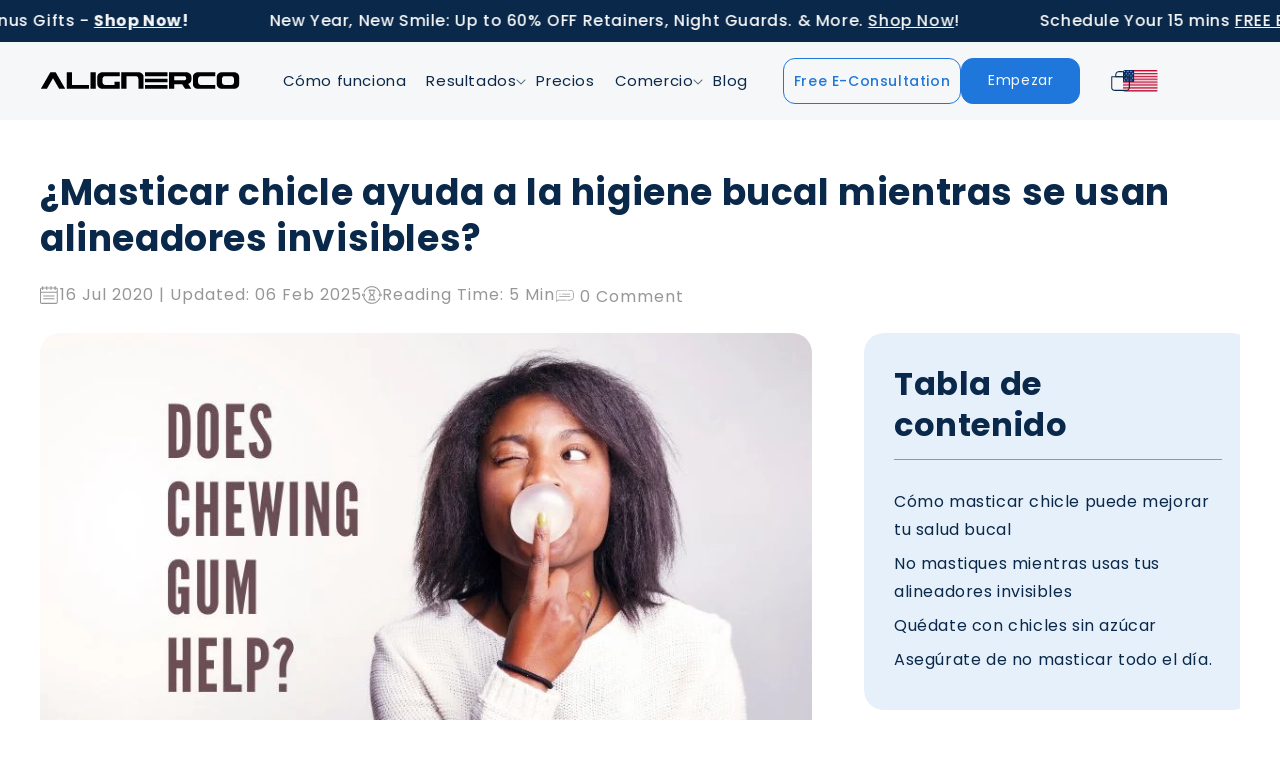

--- FILE ---
content_type: text/css
request_url: https://alignerco.com/cdn/shop/t/112/compiled_assets/styles.css?v=51349
body_size: -458
content:
.scroll-container-for-aligner32-ticker{position:relative;overflow:hidden;white-space:nowrap;width:100%;font-size:18px;font-weight:600;padding:12px 0}.scroll-container-for-aligner32-ticker a{text-decoration:none;color:inherit}.scroll-container-for-aligner32-ticker .scroll-track{display:flex;width:max-content;animation:marquee-aligner32 90s linear infinite}.scroll-container-for-aligner32-ticker:hover .scroll-track{animation-play-state:paused}.scroll-container-for-aligner32-ticker .scroll-item{display:inline-block;margin:0 40px;white-space:nowrap;font-size:16px;font-weight:500}@keyframes marquee-aligner32{0%{transform:translate(0)}to{transform:translate(-50%)}}@media (max-width: 360px){.scroll-container-for-aligner32-ticker{font-size:16px;padding:10px 0}.scroll-container-for-aligner32-ticker .scroll-item{margin:0 24px;font-size:14px}}
/*# sourceMappingURL=/cdn/shop/t/112/compiled_assets/styles.css.map?v=51349 */


--- FILE ---
content_type: text/css
request_url: https://alignerco.com/cdn/shop/t/112/assets/main.css?v=146709863766955528381768905530
body_size: -419
content:
.prom-popup iframe{width:100%;height:440px;background:#fff;border:0}.form-night-wrapper{text-align:center}.form-night-wrapper h2{font-size:24px;font-weight:700;line-height:32.8px;margin-top:21px;margin-bottom:0}.prom-pop-overlay{display:none;position:fixed;top:0;left:0;width:100%;height:100%;background-color:#000000b3;justify-content:center;align-items:center;z-index:999}.prom-close-btn img{width:17px!important}.prom-popup{width:520px;border-radius:18px;overflow:hidden;background:#fff;position:relative}.prom-popup{padding:0 22px}.prom-close-btn{position:absolute;right:12px;top:10px}.discount-popup iframe{width:100%;height:440px;background:#fff;border:0}.discount-pop-overlay{display:none;position:fixed;top:0;left:0;width:100%;height:100%;background-color:#000000b3;justify-content:center;align-items:center;z-index:999}.discount-close-btn img{width:17px!important}.discount-popup{width:520px;border-radius:18px;overflow:hidden;background:#fff;position:relative}.discount-popup{padding:0 22px}.discount-close-btn{position:absolute;right:12px;top:10px}
/*# sourceMappingURL=/cdn/shop/t/112/assets/main.css.map?v=146709863766955528381768905530 */


--- FILE ---
content_type: text/css
request_url: https://alignerco.com/cdn/shop/t/112/assets/style.css?v=137871286821512460401768997364
body_size: 30283
content:
/** Shopify CDN: Minification failed

Line 2111:55 Comments in CSS use "/* ... */" instead of "//"
Line 3185:1 Expected "}" to go with "{"

**/
/* ecom popup */
div#ecomsend-widget

 {
    margin: 0;
}
/* inclusion popup */
section.inclusion-section .popup-overlay {display: none;position: fixed;width: 100%;height: 100%;background-color: #000000b3;z-index: 1000;}
section.inclusion-section .popup-content {background-color: white;padding: 30px;border-radius: 10px;max-width: 400px;width: 90%;height: fit-content;position: relative;text-align: center;}
section.inclusion-section .close-popup {position: absolute;top: -15px;right: -12px;font-size: 24px;background: #fff;border: none;cursor: pointer;color: #000;border-radius: 50%;width: 30px;height: 30px;}
section.inclusion-section .popup-body p {font-size: 16px;}
.card {cursor: pointer;}
/* inclusion popup */
.generic-banner a.primary-button:hover{color:#1f77db!important;}
/*pricin-page-start*/
/*pricing-banner-start*/
section.pricing-banner-section { height: 480px; display: flex; justify-content: center; align-items: center; background-image: url(/cdn/shop/files/Group_1000001960.png?v=1750167155); background-size: cover; background-position: center;}
.pricing-banner-section .banner-wrapper { max-width: 500px; }
.pricing-banner-section .banner-wrapper h2{margin-bottom:32px;}
.pricing-banner-section .banner-wrapper p{font-size: 18px; color: #0A2849;}
/*pricing-banner-end*/
/*day-pricing-section-start*/
.day-pricing-section .heading-wrapper { margin-bottom: 70px; text-align: center; }
.day-pricing-section .heading-wrapper h2 {margin-bottom: 10px;}
.collection-clear-aligners .day-pricing-section {padding-top: 0;}
.collection-clear-aligners .all-products-collection {padding-bottom: 0;}
.inclusion-section .includes { text-align: center; }
.inclusion-section .includes .heading-wrapper{margin-bottom:32px;}
.inclusion-section .includes .heading-wrapper h3{font-size:24px;font-weight:600;line-height:31.2px;}
.inclusion-section .includes .card-wrapper {max-width:765px;margin:0 auto; display: grid; grid-template-columns: 1fr 1fr 1fr 1fr 1fr; gap: 20px; align-items: flex-start; justify-content: center; }
.pricing-banner-section .banner-wrapper h2 {margin-bottom: 14px;}
.inclusion-section .includes {padding-bottom: 80px;}
.inclusion-section .card p {color: #0A2849;}
.inclusion-section .includes.night {background: #0a2849;}
.inclusion-section .includes.night p {color: #F6F7F8;}
.inclusion-section .includes.night .heading-wrapper h3 {color: #F6F7F8;}

/* .day-pricing-section .includes .card-wrapper .card { display: flex; justify-content: flex-start; align-items: center; gap: 18px;flex-direction:column; } */
/* .day-pricing-section .includes .card-wrapper .card .image { height: 85px; } */
.includes.desktop-hide{display:none;}
/*day-pricing-section-end*/
/*night-pricing-section-start*/
.night-pricing-page-section { padding: 80px 0; position: relative; background-color:#0A2849;}
.night-pricing-page-section .heading-wrapper{margin-bottom:70px;text-align:center;}
.night-pricing-page-section .heading-wrapper h2 {color:#fff;}
.night-pricing-page-section .heading-wrapper p { color: #fff; }
.night-pricing-page-section .product-item-wrapper.main-highligted-product{background: #F6F7F8; border-radius: 20px; padding: 32px;}
.night-pricing-page-section .day-night-swiper .product-item-wrapper.main-highligted-product h3{border-bottom: 1px solid #1F77DB;}
.night-pricing-page-section .day-night-swiper .product-item-wrapper.main-highligted-product .product_price{color:#1F77DB;}
.night-pricing-page-section .day-night-swiper .product-item-wrapper.main-highligted-product p{color:#0A2849;}
.night-pricing-page-section .product-content-wrapper { height: 270px; }
.night-pricing-page-section .day-night-swiper .product-item-wrapper.main-highligted-product a.primary-button { background:#1f77db ; color:#f6f7f8 ; }
.night-pricing-page-section a.primary-button {width: 100%;}
.night-pricing-page-section .product-item-wrapper { background: #f6f7f8; padding: 32px; border-radius: 20px; }
.night-pricing-page-section .heading-wrapper h3{color:#F6F7F8;}
.night-pricing-page-section .includes .heading-wrapper { margin-bottom: 32px; }
.night-pricing-page-section .includes { text-align: center; margin: 40px 0 0; }
.night-pricing-page-section .includes .card-wrapper { max-width: 765px; margin: 0 auto; display: grid; grid-template-columns: 1fr 1fr 1fr 1fr 1fr; gap: 20px; align-items: flex-start; justify-content: center; }
.night-pricing-page-section .includes .card-wrapper .card p{font-size:16px;color:#F6F7F8;font-weight:400;}
.night-pricing-page-section .day-night-swiper .product-item-wrapper.main-highligted-product a.primary-button:hover{background: transparent !important; color: #1f77db !important;border: 1px solid #1f77db !important;}
.night-pricing-page-section h2 {margin-bottom: 10px;}
.night-pricing-page-section .page-width {overflow: hidden;}
.night-center-swiper .swiper-slide .product-item-wrapper {background: #B4D2F3;}
.night-center-swiper .swiper-slide.swiper-slide-active .product-item-wrapper {background: #F6F7F8;}

/*night-pricing-section-end*/
/*imression-kit-section-start*/
.impression-kit-section{margin:80px 0px;}
.impression-kit-section .impression-kit-wrapper { display: flex; justify-content: center; align-items: center; gap: 70px; }
.impression-kit-section .impression-kit-wrapper .content-wrapper h2{font-size:32px;color:#0A2849;max-width:500px;margin-bottom:20px;}
.impression-kit-section .impression-kit-wrapper .content-wrapper p{font-size:16px;color:#0A2849; line-height: 1.6;}
.impression-kit-section .impression-kit-wrapper .content-wrapper .includes{margin:20px 0px 32px;}
/*impression-kit-section-end*/
/*pricin-page-end*/
.section.thankyou_banner .congrats_head {background: #E6F0FB; text-align: center; padding: 36px 26px; border-radius: 25px;}
.section.thankyou_banner .congrats_head h1 {font-family: Poppins; font-size: 46.06px; font-weight: 700; line-height: 60.34px;text-align: center; text-underline-position: from-font; text-decoration-skip-ink: none; color: #1F77DB; margin-bottom: 12px;}
.section.thankyou_banner .congrats_head p {font-family: Poppins; font-size: 24px; font-weight: 500; line-height: 31.44px;text-align: center; text-underline-position: from-font; text-decoration-skip-ink: none; color: #0A2849;}
.section.thankyou_banner {padding: 60px 0;}
.pricing_block_ty.section_head h2 span {font-weight: 600; color: #1698d5; font-style: italic;}
.pricing_block_ty.section h2 {font-family: Poppins;font-size: 33.5px;font-weight: 700;line-height: 43.89px;text-align: center;
text-underline-position: from-font;text-decoration-skip-ink: none;}
.menu-drawer__menu-item {padding: 0.9rem 1rem !important; text-decoration: none; font-size: 1.8rem; width: 100%;}
.page-affordable .day-pricing-section {padding-top: 0;}
.product-template .product__media-list.grid {column-gap: 8px; row-gap: 8px !important;}
.dental-impressions-section {background: url(/cdn/shop/files/Group_1000004303.png?v=1748936500); background-position: center center;background-repeat: no-repeat; background-size: cover;}
/* .dental-impressions-section .overlay-wrapper {background: linear-gradient(270deg, rgba(168, 168, 168, 0) 11.15%, #f6f7f8 71.98%);} */
 .page-schedule-video-new .dental-impressions-section {background: url(/cdn/shop/files/schedule-a-video-call-banner.jpg?v=1748858623); background-position: center center;background-repeat: no-repeat; background-size: cover;}
.page-schedule-video-new .dental-impressions-section .overlay-wrapper {background:none}

.banner-section .grid-row{height: 480px;}
section.video-session-section .video-image-wrapper {position: relative; overflow: hidden; border-radius: 20px;}
section.video-session-section .video-image-wrapper:after {content: ""; display: block; height: 100%; position: absolute;top: 0; left: 0; width: 100%; background: linear-gradient(180deg, #c4c4c400 30.25%, #ffffff 98.66%); opacity: .7;}
section.video-session-section .banner-image-text {bottom: 0; position: absolute; z-index: 1; padding: 0 40px;}
section.video-session-section .banner-image-text h2 {color: #0a2849; font-size: 32px; line-height: 1.3; margin-bottom: 32px;}
section.video-session-section .banner-image-text h2 span {color: #1f77db;}
section.video-session-section {padding-top: 60px;}
.during-call-section .heading-wrapper {max-width: 525px; margin-left: auto; margin-right: auto;}
.during-call-section .heading-wrapper h2 {text-align: center; margin-bottom: 12px;}
.during-call-section .heading-wrapper p {text-align: center; font-family: Poppins; font-weight: 500; text-align: center; color: #000; margin-bottom: 50px;}
.during-call-section .during-call-wrapper {border: 1px solid #1f77db; border-radius: 20px; padding: 60px 60px;}
.during-call-section .during-call-list {display: grid; grid-template-columns: repeat(4, 1fr); margin: 0 auto; justify-content: space-between; gap: 50px;}
.during-call-section .call-img {width: 60px; margin-bottom: 40px;}
.during-call-section .call-item {text-align: center; display: flex; flex-direction: column; align-items: center;}
.during-call-section .call-content h3 {font-family: Poppins; font-size: 20px; font-weight: 600; line-height: 27.2px; text-align: center;text-underline-position: from-font; text-decoration-skip-ink: none;}
.during-call-section {padding-bottom: 60px;}
.during-call-section span{color:#1f77db;}
.impressions-video img {width: 100%; margin-left: auto; margin-right: auto; border-radius: 20px; cursor: pointer;}
.perfect-impressions-wrapper {background: #e6f0fb; border-radius: 20px; text-align: center; padding: 60px 85px;}
.perfect-impressions-wrapper h2 {margin-bottom: 18px;}
.perfect-impressions-wrapper p {max-width: 500px; margin-left: auto; margin-right: auto; margin-bottom: 45px; font-weight: 500; color: #000000;}
.perfect-impressions-section {padding-bottom: 60px;}
.impression-popup-content {position: relative; margin: 0 auto; width: 100%; max-width: 680px; border-radius: 10px;}
.popup-overlay {position: fixed; top: 0; left: 0; width: 100%; height: 100%; background-color: rgba(0, 0, 0, 0.8); z-index: 1000;}
.popup-overlay .popup-content {position: relative; width: 100%; max-width: min-content; display: block; border-radius: 10px; top: 50%;left: 50%; transform: translate(-50%, -50%); border-radius: 20px;}
.popup-overlay .popup-content iframe {border-radius: 20px;}
.popup-close i {font-size: 20px; cursor: pointer; background: #fff; color: #0A2849; border: 0; border-radius: 50%;position: relative; z-index: 999; left: 96%; width: 40px; height: 40px; display: flex; align-items: center; justify-content: center; top: 25px;}
#impressionPopup {display: none;}
.popup-overlay .popup-content iframe {border-radius: 20px; width: 100%; height: 300px;}
.popup-overlay .popup-content {max-width: 600px;}
.essentials-item {display: flex; align-items: center; margin-bottom: 25px; gap: 20px;}
.essentials-img img {width: 38px; align-items: center; display: flex;}
.essentials-img {border: 1px solid #1f77db; padding: 20px; border-radius: 50%; width: 70px; height: 70px; display: flex;align-items: center; justify-content: center;}
.essentials-item {display: flex; align-items: center; margin-bottom: 25px; gap: 20px;}
.essentials-wrapper h3 {font-size: 20px; margin-bottom: 10px; color: #1f77db;}
.step-content-wrapper h2 {color: #1f77db;}
.step-content-wrapper h2 span {color: #0a2849;}
.essentials-wrapper p {margin-bottom: 28px;}
.essentials-item p {margin-bottom: 0;}
.essentials-item p span {color: #1f77db; font-weight: 600;}
.step-guide-image-wrapper {position: relative; overflow: hidden; text-align: right;}
.banner-background-wrapper {width: 100%; background-color: #e6f0fb; display: block !important; height: 510px;position: absolute; bottom: 0; z-index: -1; border-radius: 30px;}
.banner-note-text {position: absolute; bottom: 30px; background: #00000080; display: flex; gap: 20px;padding: 30px; width: 90%; margin: 0 auto; justify-content: center; border-radius: 20px; left: 0; right: 0;}
.banner-note-text img {width: 47px;}
.banner-note-text p {font-family: Poppins; font-size: 16px; font-style: italic; font-weight: 400; line-height: 1.6;text-align: left; color: #f6f7f8;}
.section-grid-two-column.step-guide-section {padding-bottom: 70px;}
.impression-process-section .impression-process-wrapper {background: #e6f0fb; padding: 60px 60px; border-radius: 20px;}
.impression-process-section .heading-wrapper {text-align: center;}
.steps-timeline ul li.steps-list {display: flex; justify-content: space-between; align-items: center;}
.impression-process-wrapper .heading-wrapper h2 span {color: #1d78d9;}
.impression-process-wrapper .heading-wrapper h2 {max-width: 500px; margin-left: auto; margin-right: auto; margin-bottom: 40px;}
.steps-right_content {width: 45%;}
.steps-left_content {width: 45%;}
.steps-list-wrapper h3 {font-family: Poppins; font-size: 24px; font-weight: 700; line-height: 28.8px; text-align: left;color: #0a2849; margin-bottom: 20px;}
.steps-list-wrapper p {color: #0a2849;}
ul.inner-steps li span {font-weight: 700;}
ul.inner-steps li {list-style: disc; color: #0a2849;}
p.steps-subtitle {font-family: Poppins; font-size: 18px; font-weight: 700;line-height: 29.76px; text-align: left;text-underline-position: from-font; text-decoration-skip-ink: none; margin-bottom: 16px; color: #1f77db;}
.steps-timeline {position: relative;}
.steps-timeline:before {position: absolute;  height: 100%; left: 50%; z-index: 1;  content: url(/cdn/shop/files/Group_1000001364.png?v=1733576473);top: 58%; -ms-transform: translate(-58%, -50%); transform: translate(-58%, -50%);}
.steps-timeline ul li.steps-list:not(:last-child) {margin-bottom: 60px;}
.main-timeline {padding: 0;}
ul.inner-steps li {margin-bottom: 12px;}
.main-timeline .steps-list .steps-list-wrapper.step-img-wrapper {background: #fff; border-radius: 50%; height: 360px; width: 360px;
    display: flex; align-items: center; justify-content: center;}
.avoiding-mistakes-wrapper { padding: 0; border-radius: 20px; background: url(/cdn/shop/files/Group_1000004261.png?v=1748934620); background-position: center center;
    background-repeat: no-repeat; background-size: cover;}
.avoiding-mistakes-wrapper .grid-row {display: grid; grid-template-columns: repeat(2, 1fr); align-items: center; height: 530px;}
.avoiding-mistakes-section .avoiding-mistakes-wrapper h2 {color: #f6f7f8;max-width: 357px;}
.avoiding-mistakes-content p {font-family: Poppins;font-weight: 500;font-size: 18px;line-height: 140%;letter-spacing: 0px;color: #fff;max-width: 418px;}
.avoiding-mistakes-content .common-mistakes {max-width: 500px; color: #f6f7f8;}
.avoiding-mistakes-content .common-mistakes li {margin-bottom: 12px;}
.avoiding-mistakes-content .common-mistakes li:last-child {margin-bottom: 0;}
.avoiding-mistakes-content h2 span {color: #EEC889;}
.avoiding-mistakes-content .common-mistakes {margin: 0;}
.avoiding-mistakes-content .common-mistakes li strong {font-weight: 600;}
.need-more-help-section .grid-row {display: grid; grid-template-columns: repeat(2, 1fr); align-items: center; gap: 40px;}
.need-more-help-section .grid-row {margin-bottom: 28px;}
.need-more-help-section .grid-row {display: grid; grid-template-columns: repeat(2, 1fr); align-items: center; justify-content: space-between; gap: 60px;}
.need-more-help-section h2 {margin-bottom: 20px;}
.need-more-help-section p {margin-bottom: 30px; max-width: 400px;}
.need-more-help-section .text-align-center {text-align: center;}
.need-more-help-section .grid-row {margin-bottom: 0;}
.need-more-help-section .grid-row {padding: 60px 0;}
.need-more-help-section h2 span {color: #1f77db;}
.banner-section.retainer-banner .grid-column h1 {color: #f6f7f8;}
.banner-section.retainer-banner .grid-column p {color: #f6f7f8;}
.banner-section.retainer-banner .cta-block-b p{font-size:24px; font-weight:700;}
.banner-section.retainer-banner .cta-block-b p del{font-weight:400;}
.collage-reverse-images img {width: 100%; border-radius: 20px;}
.img-align-center.collage-reverse-images {display: grid; grid-template-columns: calc(50% - 12px) calc(50% - 12px);
    gap: 24px; max-width: 410px; margin: 0 auto;}
.retainer-about-section.section-grid-two-column .grid-row {align-items: center;}
.retainer-about-section {padding: 60px 0;}
ul.teeth-treatment-items li {display: flex; align-items: center; gap: 20px; margin-bottom: 18px; color: #0a2849; font-weight: 500;}
ul.teeth-treatment-items img {width: 65px;}
ul.teeth-treatment-items {list-style: none; padding: 0; max-width: 420px; margin-top: 0;}
.retainer-about-section .collage-reverse-images .image-tranform-2 {transform: translateY(-20px);}
.retainer-about-section .collage-reverse-images .image-tranform-1 {transform: translateY(20px);}
section.replacement-retainer-section {background: #e6f0fb; padding: 70px 0; text-align: center;}
.replacement-retainer-section span {color: #1f77db;}
.replacement-retainer-section p span {font-weight: 500;}
.replacement-retainer-section p {max-width: 565px; margin-right: auto; margin-left: auto; margin-bottom: 20px;}
.replacement-retainer-section p {margin-bottom: 26px;}
.replacement-retainer-section .width-800 p:first-child {margin-bottom: 0px;}
.retainer-why-choose-section {padding: 60px 0;}
.retainer-why-choose-section .item-why-choose {display: grid; grid-template-columns: repeat(3, 1fr); gap: 20px;}
.retainer-why-choose-section .item-why-choose {display: grid; grid-template-columns: repeat(3, 1fr); gap: 20px;}
.retainer-why-choose-section .item-choose h3 {font-family: Poppins; font-size: 22px; font-weight: 600; line-height: 25.2px; text-align: center;
    text-underline-position: from-font; text-decoration-skip-ink: none; color: #0a2849; margin-top: 16px;}
.retainer-why-choose-section .item-choose {border: 1px solid rgb(31 119 219 / 70%) !important; background: #fff;
    padding: 40px; border-radius: 16px; text-align: center;}
.retainer-why-choose-section .item-choose.no-bg {padding: 40px; border-radius: 20px; text-align: left; border: 0 !important;}
.retainer-why-choose-section .item-choose img {width: 65px;}
section.results-section-testimonials {padding: 60px 0;}
section.results-section-testimonials .testimonials-item img {width: auto; margin: 0 auto 20px;}
section.results-section-testimonials h2.section-heading {text-align: center;}
.testimonials-item h3 {text-align: center; font-size: 22px;}
.testimonials-item {text-align: center;}
.testimonials-item p.para-italic {font-size: 20px; margin-top: 20px; font-weight: 500;}
.testimonials-item p {max-width: 800px; margin: 0 auto;}
.testimonials-owl .owl-nav button {background: #1f77db !important; color: #f6f7f8 !important; width: 30px !important; height: 30px !important; border-radius: 50% !important; font-size: 18px !important;}
.testimonials-owl .owl-nav {display: flex; justify-content: space-between; position: relative; top: -150px;}
.testimonials-owl .owl-nav button span {position: relative; top: -1px;}

.banner-section.night-guards-banner {background-image: url(/cdn/shop/files/young-woman-does-home-teeth-whitening-procedure-whitening-tray-with-gel_1_1.jpg?v=1733911607); background-size: cover;
    background-repeat: no-repeat; background-position: center;}
.banner-section.night-guards-banner {position: relative;}
.banner-section.night-guards-banner:after {content: ""; position: absolute; left: 0; top: 0; width: 100%; height: 100%; background: linear-gradient(270deg, rgba(31, 119, 219, 0) 37.64%, #1F77DB 81.77%);}
.banner-section.night-guards-banner .page-width {position: relative; z-index: 1;}
.banner-section.night-guards-banner h1 {color: #f6f7f8;}
.banner-section.night-guards-banner p {color: #f6f7f8;}
.banner-section.night-guards-banner .cta-block-b p.for-low {display: inline-block; margin-left: 25px; margin-bottom: 0 !important;}
.banner-section.night-guards-banner .cta-block-b p.for-low span {font-weight: 600;}

.why-you-need-custom-night-guards .card-wrapper {background: radial-gradient(270% 270% at 26.97% 26.25%, #E6F0FB 19.32%, #1f77db 100%);
    padding: 24px 30px; border-radius: 20px; height: 100%;}
.why-you-need-custom-night-guards h3 {margin-bottom: 12px;}
.why-you-need-custom-night-guards .grid-row {display: flex; flex-wrap: wrap; gap: 20px;}
.why-you-need-custom-night-guards .grid-column {width: calc(33.33% - 14px);}
.why-you-need-custom-night-guards h3 {color: #1f77db; font-weight: 700; font-size: 28px;}
.why-you-need-custom-night-guards .card-wrapper p {max-width: 310px;}
.why-you-need-custom-night-guards .grid-row .grid-column:first-child {display: flex; align-items: center;}
.why-you-need-custom-night-guards .title-wrapper {margin-bottom: 0;}
.why-you-need-custom-night-guards h2 {margin-bottom: 0;}
.why-you-need-custom-night-guards {padding: 80px 0;}
.why-you-need-custom-night-guards .grid-row .grid-column:last-child {width: 35.33%;}
.why-you-need-custom-night-guards .grid-row .grid-column:nth-child(5) {width: 31%;}
.why-you-need-custom-night-guards .grid-row .grid-column:nth-child(4) {width: 30%;}
.why-you-need-custom-night-guards .card-wrapper p {letter-spacing: normal;}
.wrapper-guard-alignerco .night-wrapper-title h2 {text-align: center; margin-bottom: 14px;}
.wrapper-guard-alignerco .night-wrapper-title p {text-align: center;}
.title-wrapper h2 span {color: #1f77db;}
.night-wrapper-title span {color: #1f77db;}
.wrapper-guard-alignerco .items-hard-wrapper {display: grid; grid-template-columns: repeat(3, 1fr); gap: 20px; margin-top: 50px;}
.wrapper-guard-alignerco .items-hard-wrapper div img {width: 100%; display: block;}
.wrapper-guard-alignerco .nightguard-wrapper h2 {margin-bottom: 10px; font-size: 24px;}
.wrapper-guard-alignerco .card-wrapper {position: relative; border-radius: 20px; overflow: hidden;}
.wrapper-guard-alignerco .card-wrapper .nightguard-wrapper {position: absolute; bottom: 0; padding: 12px 20px 20px; background: #f7fcfedb;}
.wrapper-guard-alignerco .nightguard-wrapper h2 {margin-bottom: 4px; color: #1f77db;}
.wrapper-guard-alignerco .nightguard-wrapper p {letter-spacing: normal;}
.wrapper-guard-alignerco {padding-bottom: 80px;}
.nightguard-pricing-section {padding: 80px 0; background: url(/cdn/shop/files/f7a038464e48cebb70f7f223b7b9e72f_1_1_1.jpg?v=1734430409);
    background-size: cover; background-position: center; text-align: center;}
.nightguard-pricing-section h2 {font-size: 24px;  margin-bottom: 2px; color: #f6f7f8;}
.nightguard-pricing-section p {max-width: 600px; margin: 0 auto; color: #f6f7f8; position: relative;}
.nightguard-pricing-section h3 {margin-bottom: 18px; color: #f6f7f8;}
.nightguard-pricing-section .discount_banner_content h4 {font-family: Poppins; font-size: 24px; font-weight: 600; line-height: 28.8px; text-align: center;
    text-underline-position: from-font; text-decoration-skip-ink: none; color: #f6f7f8;}
.nightguard-pricing-section .nightguard-product h2 {position: relative; margin-bottom: 48px;}
.nightguard-pricing-section .nightguard-product h2:after {content: ""; position: absolute; bottom: -15px;
    left: 50%; transform: translate(-50%); background: #f6f7f8; height: 1px; width: 95px;}
.nightguard-pricing-section {position: relative;}
.nightguard-pricing-section:after {content: ""; position: absolute; left: 0; top: 0; width: 100%;
    height: 100%; background: linear-gradient(277.89deg, #000000 -79.46%, #1f77db 111.62%); opacity: 0.9;}
.nightguard-pricing-section .page-width {position: relative; z-index: 1;}
.nightguard-pricing-section .grid-row {display: grid; grid-template-columns: repeat(3, 1fr); gap: 20px;}
.nightguard-product {background: rgba(255, 255, 255, .1); padding: 30px; height: 100%;}
.nightguard-pricing-section .nightguard-product h2 {margin-bottom: 40px;}
.nightguard-pricing-section .price-nightguard {color: #f6f7f8; font-size: 28px; line-height: 1.3; font-weight: 500;}
.nightguard-pricing-section .price-nightguard span {display: block; font-family: Poppins; font-size: 42px; font-weight: 700; line-height: 1.5; text-align: center;
    color: #ffdb30;}
.nightguard-pricing-section p {height: 85px; margin-bottom: 20px;}
.nightguard-pricing-section .nightguard-product {background: #ffffff1a; padding: 30px; height: 100%; border: 1px solid #f6f7f8; border-radius: 20px; position: relative;}
.nightguard-pricing-section .discount_banner_content p {position: relative;}
.nightguard-pricing-section .discount_banner_content p:before {content: ""; position: absolute; left: 50%;
    background: #f6f7f8; width: 194px; height: 1px; transform: translate(-50%); margin: 0; bottom: 0px;}
.page-night-guard .transform-your-smile-section h2 {max-width: 550px;}
.page-night-guard .transform-your-smile-section .step_process-card {height: 100%;}
.page-night-guard .transform-your-smile-section .step_process-card-title {max-width: 300px; margin-left: auto; margin-right: auto;}
.page-night-guard .transform-your-smile-section .step_process-card img {height: 174px;}
.page-night-guard .transform-your-smile-section .step_process-card-text {letter-spacing: normal;}
.banner-section.mouth-guards-banner {position: relative;}
.banner-section.mouth-guards-banner:after {content: ""; position: absolute; left: 0; top: 0; width: 100%; height: 100%;
    background: linear-gradient(270deg, #1f77db00 37.64%, #1f77db 81.77%);}
.banner-section.mouth-guards-banner .page-width {position: relative; z-index: 1;}
.banner-section.mouth-guards-banner h1, .banner-section.mouth-guards-banner p {color: #f6f7f8;}
.banner-section.mouth-guards-banner .cta-block-b p.for-low {display: inline-block; margin-left: 25px; margin-bottom: 0 !important;}

.banner-section.mouth-guards-banner {background-image: url(/cdn/shop/files/Mouth_Guard_Banner.jpg?v=1734507195);
        background-size: cover; background-repeat: no-repeat; background-position: center;}
.banner-section.mouth-guards-banner .cta-block-b p.for-low span {font-weight: 600;}
section.choose-alignerco {background: url(/cdn/shop/files/Untitled_design_3_1_1.jpg?v=1734506693);
    background-size: cover; background-position: center; background-repeat: no-repeat; position: relative;}
section.choose-alignerco:after {content: ""; position: absolute; top: 0; left: 0; right: 0; bottom: 0;
    background: #1f77db; width: 100%; height: 100%; opacity: 0.9;}
section.choose-alignerco .page-width {position: relative; z-index: 1;}
.choose-alignerco-wrapper .choose-alignerco-item {background: #f6f7f8b3; border-radius: 20px; padding: 30px; text-align: center; width: calc(33.33% - 20px); height: 305px;}
.choose-alignerco-wrapper {display: flex; align-items: center; flex-wrap: wrap; justify-content: center; gap: 30px;}
.choose-alignerco-wrapper .choose-alignerco-item h3 {max-width: 325px; margin: 12px auto 14px; font-size: 24px;
    color: #1f77db; line-height: 1.3;}
section.choose-alignerco {padding: 80px 0;}
section.choose-alignerco h2 {text-align: center; color: #f6f7f8; margin-bottom: 40px; max-width: 600px; margin-left: auto; margin-right: auto;}
.choose-alignerco-wrapper-content {text-align: center; display: flex; align-items: center; flex-direction: column;
    gap: 16px; margin-top: 40px;}
section.choose-alignerco .choose-alignerco-wrapper-content p {color: #f6f7f8;}
section.choose-alignerco .choose-alignerco-wrapper {max-width: 1040px; margin-right: auto; margin-left: auto;}
.choose-alignerco-wrapper .choose-alignerco-item {height: 325px;}
.banner-section.mouth-guards-banner .grid-column h1 {max-width: 460px;}
.page-mouth-guard section.choose-alignerco {background: url(/cdn/shop/files/Untitled_design_3_1_2_1.jpg?v=1734510550);
    background-size: cover; background-position: center; background-repeat: no-repeat; position: relative;}
.page-mouth-guard .transform-your-smile-section h2 {max-width: 550px;}
.page-mouth-guard .transform-your-smile-section .step_process-card {height: 100%;}
.page-mouth-guard .transform-your-smile-section .step_process-card-title {max-width: 300px; margin-left: auto; margin-right: auto;}
.page-mouth-guard .transform-your-smile-section .step_process-card img {height: 174px;}
.page-mouth-guard .transform-your-smile-section .step_process-card-text {letter-spacing: normal;}
.mouthguards-protect.section-grid-two-column .grid-row {align-items: center; width: 100%; border-radius: 20px;}
.mouthguards-protect.section-grid-two-column {align-items: center;}
.mouthguards-protect .img-align-center img {width: 100%; display: block; border-radius: 20px;}
.mouthguards-protect.section-grid-two-column {background: linear-gradient(271.89deg, #166FD5 -3.48%, #1F77DB 100.81%);
    padding: 80px 0;}
.mouthguards-protect .discount_banner-content p {margin-bottom: 26px;}
.mouthguards-protect .cta-block-b p {margin-bottom: 0; display: inline-block; margin-left: 20px; font-family: Poppins;
    font-size: 28px; font-weight: 500; line-height: 1.2; text-align: left; text-underline-position: from-font; text-decoration-skip-ink: none;}
.mouthguards-protect h2 {color: #f6f7f8; margin-bottom: 20px;}
.mouthguards-protect .discount_banner-content p {color: #f6f7f8;}
.mouthguards-protect .discount_banner-content p span span{font-weight: 700;}
.mouth-guard-custom-wrapper {display: flex; gap: 17px; justify-content: center;}
.mouth-guard-custom-section.who-needs-custom {padding-top: 50px; padding-left: 30px;  padding-right: 30px;}
.mouth-guard-custom-section.who-needs-custom-second {padding: 40px 12px; margin-top: 24px;}
.mouth-guard-custom-section {background: #e9f8ff; border-radius: 25px; padding: 20px; max-width: 245px;}
.mouth-guard-custom-section.who-needs-custom-second {padding: 35px 12px; margin-top: 24px;}
.mouth-guard-custom-section.who-needs-custom-third {margin-top: 55px;}
.mouth-guard-custom-section.who-needs-custom {padding-top: 40px; padding-left: 30px; padding-right: 30px;}
.mouth-guard-custom-section h3 {font-family: Poppins; font-size: 24px; font-weight: 600; line-height: 28.8px; text-align: center;
    text-underline-position: from-font; text-decoration-skip-ink: none; color: #1f77db;}
.mouth-guard-custom-section p {letter-spacing: normal; text-align: center;}
.mouth-guard-custom-section {max-width: 235px;}
.why-use-it .custom-mouth-guard-title h2 {text-align: center;}
section.why-use-it {padding: 80px 0;}
section.why-use-it .custom-mouth-guard-title h2 {margin-right: auto; margin-left: auto; max-width: 625px;}
section.why-use-it .custom-mouth-guard-title span {color: #1f77db;}
.page-mouth-guard .transform-your-smile-section h2 {max-width: 100%;}
.transform-your-smile-section .section-title h2 span {color: #1f77db;}
.mouthguard-about-section .img-align-center img {width: 100%; border-radius: 20px;}
.mouthguard-about-section.section-grid-two-column .grid-row {align-items: center;}
.mouthguard-about-section {padding: 80px 0 0;}
.mouthguard-about-section ul.teeth-treatment-items {max-width: 485px;}
.mouthguard-about-section ul.teeth-treatment-items li {letter-spacing: normal; margin-bottom: 10px; }
.mouthguard-about-section h2 {text-align: center; margin-bottom: 60px;}
.mouthguard-about-section h3 {font-size: 28px; max-width: 400px; color: #1f77db; line-height: 1.4;}
.mouthguard-about-section h2 span {color: #1f77db; margin-bottom: 40px;}
.mouthguard-about-section .grid-row .grid-column:nth-child(2) {grid-row: 1;}
.video-call-session-thanks-section {padding: 60px 0;}
.video-call-session-thanks-section h1 {text-align: center;}
ul.upcoming-session-wrapper {color: #0a2849; padding-left: 20px; max-width: 1000px; margin-right: auto; margin-left: auto;}
ul.upcoming-session-wrapper li {margin-bottom: 10px;}
ul.upcoming-session-wrapper li:nth-child(3) strong {margin-bottom: 14px; display: inline-block;}
.video-call-session-thanks-section .heading-subtitle {text-align: center; margin-right: auto;
    margin-left: auto; margin-bottom: 28px; font-weight: 600; font-size: 20px; background: #e6f0fb;
    padding: 40px 60px; border-radius: 20px;}
.video-call-session-thanks-section .video-call-session-inner {max-width: 1000px;  margin-right: auto;  margin-left: auto;}
ul.session-wrapper {list-style: auto;}
.video-call-session-inner .thank-item {text-align: center; display: flex; flex-direction: column; align-content: center;
    align-items: center; background: #f6f7f8; border-radius: 30px; padding: 35px 0;}
.video-call-session-thanks-section .thank-wrapper {display: grid; grid-template-columns: repeat(3, 1fr); justify-content: center; gap: 25px;}
.video-call-session-thanks-section .thank-item {gap: 25px; font-size: 17px; font-weight: 500; color: #0a2849; margin-top: 45px;}
.video-call-session-thanks-section .thanks-icon {padding: 0; border-radius: 50%; background: #fff; width: 100px; height: 100px; display: flex; align-items: center; justify-content: center;}
.video-call-session-thanks-section .thanks-icon img {width: 60px; height: auto;}
ul.upcoming-session-wrapper {list-style: square;}
.video-call-session-thanks-section .heading-subtitle {background: #e6f0fb;}
.video-call-session-thanks-section .thank-wrapper {display: grid; grid-template-columns: repeat(3, 1fr); justify-content: center; gap: 20px;}
.thank-you-page-section .cta_buttons .primary-button {display: inline-flex; gap: 10px;  align-items: center;}
.thank-you-page-section {padding: 60px 0;}
.thank-you-page-section h1 {text-align: center; max-width: 800px; margin-left: auto; margin-right: auto; margin-bottom: 20px;}
.thank-you-page-section .cta_buttons .primary-button img {width: 25px; height: 25px;}
.thank-you-page-section .primary-button {display: inline-flex; gap: 10px; align-items: center;}
.thank-you-page-section .cta_buttons {display: flex; gap: 20px; justify-content: center; align-items: center;}
.thank-you-page-section p {text-align: center; max-width: 520px; margin-left: auto; margin-right: auto; margin-bottom: 20px; margin-top: 20px;}
.thank-you-page-section .cta_buttons .primary-button {display: inline-flex; gap: 10px; align-items: center; max-width: 305px; width: 100%; justify-content: center;}
.banner-section.results-banner {position: relative;}
.banner-section.dental-impressions-section .grid-column h1 {color: #1f77db;max-width: 569px;}
.page-schedule-video-new .banner-section.dental-impressions-section .grid-column h1 {color: #fff;}
.banner-section.dental-impressions-section .grid-column p {color: #0a2849;}
.page-schedule-video-new .banner-section.dental-impressions-section .grid-column p {color: #fff;max-width: 485px;}
.dental-impressions-wrapper a {background: #1F77DB;color:#fff ;}
.dental-impressions-wrapper a:hover{color:  #1F77DB;border:1px solid   #1F77DB; background:#fff !important;}
.banner-section .grid-column h1 {color: #f6f7f8;}
.banner-section .grid-column p {color: #f6f7f8;  max-width: 480px;}
.results-banner .discount-inner {position: relative; z-index: 1;}
.banner-section.results-banner {position: relative; background-image: url(/cdn/shop/files/Mask_group_5_1.jpg?v=1734958753);
    background-position: right; background-size: cover; background-repeat: no-repeat;}
.grid-results-section figure {padding: 0; margin: 0;}
.grid-results-section figcaption {font-family: Poppins; font-size: 14px; font-weight: 700; line-height: 18.2px; text-align: left;
    text-underline-position: from-font; text-decoration-skip-ink: none; color: #1f77db; background: #F6F7F8; padding: 10px 30px; border-radius: 10px;}
.grid-results-section .grid-items-wrapper {display: grid; grid-template-columns: repeat(3, 1fr); gap: 20px;}
.grid-results-section .grid-items-wrapper img {width: 100%; border-radius: 20px;}
.grid-results-section {padding: 80px 0;}
.grid-results-section figure {position: relative;}
.grid-results-section figcaption {width: max-content; position: absolute; bottom: 12px; left: 50%; transform: translate(-50%);}
.grid-results-section .grid-items-wrapper h2 {font-family: Poppins; font-size: 24px; font-weight: 600; line-height: 31.2px; text-align: left;
    text-underline-position: from-font; text-decoration-skip-ink: none; margin-top: 16px; color: #1F77DB;}
.grid-results-section .grid-items-wrapper img {display: block;}
.grid-results-section .grid-items-wrapper h2 {margin-top: 20px;}
.grid-results-section .grid-item p {font-family: Poppins; font-size: 14px; font-weight: 400; line-height: 1.5;
    text-align: left; text-underline-position: from-font; text-decoration-skip-ink: none; margin-bottom: 35px;}
.grid-items-wrapper .grid-item .grid-content {padding: 0 30px;}
.grid-items-wrapper .grid-item .grid-content p:last-child {margin-bottom: 0; position: absolute; bottom: 25px;font-size:16px;}
.grid-results-section .grid-item p {margin-bottom: 0;}
.grid-items-wrapper .grid-item {background: #E6F0FB; padding-bottom: 30px; border-radius: 20px; position: relative;}
.grid-items-wrapper .grid-item .grid-content .results-paragraph p:last-child {position: relative; bottom: inherit;}
.grid-items-wrapper .results-paragraph {height: 405px;}
.grid-results-section .grid-item p strong {font-weight: 700; display: block;font-size:16px;}
.grid-slider-carousel-section .page-width {padding-top: 80px; padding-bottom: 80px; border-top: 1px solid #0A2849;}
.grid-slider-carousel-section .owl-carousel .owl-item img {border-radius: 20px;}

.grid-slider-carousel-section .owl-nav {position: absolute; display: flex; align-items: center; justify-content: space-between; width: 95%;
    top: 50%; transform: translate(-50%, -50%); left: 50%;}
button.owl-next {background: #1f77db !important; width: 36px !important; height: 36px !important; border-radius: 50%; color: #e6f0fb !important;}
button.owl-prev {background: #1f77db !important; width: 36px !important; height: 36px !important; border-radius: 50%; border: 1px solid #1F77DB; color: #e6f0fb !important;}
.results-carousel.owl-carousel .owl-stage {position: relative;}
.grid-slider-carousel-section .swiper-slide img {border-radius: 20px; width: 100%;}
.results-cta-section {background: #E6F0FB; padding: 40px 0;}
.results-cta-section .grid-cta-wrapper {font-family: Poppins; font-size: 24px; font-weight: 600;
    line-height: 31.2px; text-align: center; text-underline-position: from-font; text-decoration-skip-ink: none;
    max-width: 900px; margin-right: auto; margin-left: auto; margin-bottom: 0px;}
.results-cta-section {background: #E6F0FB; padding: 50px 0;}
.results-cta-section h2 {font-family: Poppins; font-size: 24px; font-weight: 600; line-height: 31.2px; text-align: center;
    text-underline-position: from-font; text-decoration-skip-ink: none; max-width: 900px; margin-right: auto; margin-left: auto;
    margin-bottom: 30px;}
.grid-slider-carousel-section {position: relative;}
.grid-slider-carousel-wrapper {overflow: hidden;}
.results-images-section {text-align: center; padding: 60px 0;}
.results-images-section .grid-images-wrapper {display: grid; grid-template-columns: repeat(2, 1fr); gap: 20px;}
.results-images-section .grid-images-item img {width: 100%; margin-bottom: 20px; display: block; border-radius: 20px; object-fit: cover;}
.results-images-section h2 {margin-bottom: 40px;}
.landing-page-banner {background: #1F77DB;}
.landing-page-banner .grid-row {display: grid; grid-template-columns: calc(58% + 0px) calc(42% + 0px); gap: 0px;}
.landing-page-banner .grid-column h1 {max-width: 575px;}
.landing-page-banner .grid-column p {max-width: 570px;}
.landing-page-banner iframe {height: 318px;}
.landing-page-banner .survey-form-lp-wrapper {background: #f6f7f8; padding: 40px; border-radius: 20px; }
.survey-form-lp-wrapper h2 {font-family: Poppins; font-size: 18px; font-weight: 600; line-height: 25.2px;
    text-align: left; text-underline-position: from-font; text-decoration-skip-ink: none;}
.clear-braces-cost-wrapper {background: #E6F0FB; padding: 60px 0; text-align: center;}
.clear-braces-cost-wrapper h2 {margin-bottom: 14px;}
.clear-braces-cost-wrapper p {max-width: 670px; margin-left: auto; margin-right: auto;}
.difference-between-section {padding: 80px 0 0;}
.table-responsive::-webkit-scrollbar {height: 4px; background-color: #f6f7f8; border-radius: 20px; padding-bottom: 30px;}
.table-responsive::-webkit-scrollbar-thumb {background-color: #1f77db; border-radius: 20px;}
.table-responsive::-webkit-scrollbar-track { background-color: #E6F0FB;
    border-radius: 10px;}
.comparison-table .table-responsive th {padding: 24px; font-family: Poppins; font-size: 20px; font-weight: 600;
    line-height: 26.2px; text-align: left; text-underline-position: from-font; text-decoration-skip-ink: none; color: #000000;}
.comparison-table .table-responsive td {font-family: Poppins; font-size: 14px;
    font-weight: 400; line-height: 1.5; text-align: left; text-underline-position: from-font; text-decoration-skip-ink: none; color: #000000; padding: 20px}
.comparison-table .table-responsive table {border-collapse: collapse; margin-bottom: 35px; background: #E6F0FB80; border-radius: 20px; backdrop-filter: blur(100px); border: 1.5px solid #FFFFFF;}
.comparison-table {background: #fff;}
.comparison-table table tr {border-bottom: 1px solid #979797;}
.comparison-table table tbody tr:last-child {border-bottom: 0;}
.comparison-table .table-responsive tbody th {padding: 30px; font-family: Poppins;font-size: 17px;font-weight: 500;line-height: 22.27px;text-align: left;text-underline-position: from-font;text-decoration-skip-ink: none;}
.comparison-table .table-responsive td {font-family: Poppins;font-size: 16px;font-weight: 400;line-height: 22.4px;text-align: left;text-underline-position: from-font;text-decoration-skip-ink: none; letter-spacing: normal;}
.comparison-table .table-responsive thead tr th:nth-child(2) {background: #E6F0FB; text-align: center;}
.comparison-table .table-responsive tbody tr td:nth-child(2) {background: #E6F0FB; text-align: center;}
.comparison-table .table-responsive thead tr th:nth-child(3) {text-align: center;}
.comparison-table table tr {border-bottom: 1px solid #9797977d;}
.page-clear-braces-metal-new .day-pricing-section .heading-wrapper h2 {max-width: 100%;}
.aligenrco-advantage-section {background-image: url(/cdn/shop/files/DSC_3990a_1_1.jpg?v=1735301571);
    background-size: cover;  background-repeat: no-repeat; background-position: center; position: relative;}
.aligenrco-advantage-section:after {content: ""; position: absolute; left: 0; top: 0; width: 100%; height: 100%; background: linear-gradient(270deg, #1f77db00 37.64%, #1f77db 81.77%);}
.aligenrco-advantage-section .page-width {position: relative; z-index: 1;}
.aligenrco-advantage-section:after {content: ""; position: absolute; left: 0; top: 0; width: 100%; height: 100%; background: #0A284999;}
.aligenrco-advantage-section {padding: 80px 0;}
.aligenrco-advantage-section h2 {text-align: center; color: #f6f7f8;}
.aligenrco-advantage-section h3 {margin-bottom: 12px; font-family: Poppins; font-size: 16px; font-weight: 700; line-height: 22.4px;
    text-align: left; text-underline-position: from-font; text-decoration-skip-ink: none; color: #f6f7f8;}
.aligenrco-advantage-section .grid-wrapper .grid-content p {font-family: Poppins; font-size: 14px; font-weight: 400; line-height: 1.7; text-align: left; text-underline-position: from-font; letter-spacing: normal;
    text-decoration-skip-ink: none; color: #F6F7F8;}
.aligenrco-advantage-section .grid-wrapper {background: #0A284966; padding: 24px 30px; border-radius: 12px; display: flex; align-items: center; gap: 30px; height: 220px;}
.aligenrco-advantage-section .grid-row {display: grid; grid-template-columns: repeat(2, 1fr); gap: 25px;}
.page-clear-braces-metal-new .faq-section p a {color: rgb(31 119 219);}
.page-clear-braces-metal-new .faq-section h2 {max-width: 645px; margin-left: auto; margin-right: auto;}
.great-about-alignerco-section .grid-row {display: grid; grid-template-columns: calc(49% - 20px) calc(51% - 20px); gap: 40px;}
.great-about-alignerco-section .great-about-alignerco-wrapper {padding: 40px;}
.great-about-alignerco-section .heading-wrapper h2 {color: #F6F7F8;}
.great-about-alignerco-section .content-wrapper .card {display: flex; justify-content: center; align-items: flex-start;
    gap: 20px; padding-bottom: 30px;}
.great-about-alignerco-section h3 {font-family: Poppins; font-size: 16px; font-weight: 700; line-height: 22.4px; text-align: left; text-underline-position: from-font;
    text-decoration-skip-ink: none; margin-bottom: 12px; color: #F6F7F8;}
.great-about-alignerco-section p {font-family: Poppins; font-size: 14px; font-weight: 400; line-height: 1.7; text-align: left;
    text-underline-position: from-font; text-decoration-skip-ink: none; color: #F6F7F8;}
.nightonly-aligners-banner {position: relative; background-image: url(/cdn/shop/files/beautiful-young-woman-sleeps-bed-bedroom-home_1_1.jpg?v=1735553535);
    background-size: cover; background-repeat: no-repeat; background-position: center;}
.nightonly-aligners-banner:after {content: ""; position: absolute; left: 0; top: 0; width: 100%; height: 100%;
    background: linear-gradient(90deg, #0A2849 0%, rgba(31, 119, 219, 0) 100%);}
.nightonly-aligners-banner .page-width {position: relative; z-index: 1;}
.nightonly-aligners-section {background-color: #1f77db; background-image: url(/cdn/shop/files/DSC_5169b_2_1.png?v=1735556109);
    background-repeat: no-repeat; background-position: right bottom;}
.nightonly-aligners-section .grid-row {display: grid; grid-template-columns: repeat(2, 1fr); gap: 85px; height: 500px; align-items: center;}
.nightonly-aligners-section .grid-row h2 {margin-bottom: 14px; color: #F6F7F8;}
.nightonly-aligners-section .grid-row p {color: #F6F7F8;}
.nightonly-superior-section {background: #0A2849; padding: 80px 0;}
.nightonly-superior-section h2 {color: #F6F7F8;}
.nightonly-superior-section p {color: #F6F7F8;}
.nightonly-superior-section .grid-row {display: grid; grid-template-columns: calc(45% - 43px) calc(55% - 43px); gap: 86px;
    align-items: center;}
.nightonly-superior-section .grid-column h2 + p {margin-bottom: 20px !important;}
.nightonly-superior-section .faq-section {background: transparent;}
.nightonly-superior-section .faq-section .accordion-title {color: #F6F7F8; background: #1F77DB;}
.nightonly-superior-section .faq-section .accordion-item i {color: #F6F7F8 !important;}
.nightonly-superior-section .faq-section .accordion-item p {color: #F6F7F8; background: #1F77DB; border-radius: 0 0 10px 10px;}
.nightonly-superior-section .faq-section .accordion-item {border-radius: 10px; overflow: hidden; margin-bottom: 16px;}
.nightonly-superior-section .faq-section p:first-child {margin: 0 !important;}

.dental-specialist-section .dental-wrapper {background: #e6f0fb; display: flex; align-items: center; gap: 20px;
    padding: 26px; border-radius: 20px;}
.dental-specialist-section .dental-wrapper h3 {font-family: Poppins; font-size: 24px; font-weight: 600; line-height: 31.2px;
    text-align: left; text-underline-position: from-font; text-decoration-skip-ink: none; color: #1F77DB; margin-bottom: 14px;}
.dental-specialist-section .grid-row {display: grid; grid-template-columns: repeat(2, 1fr); gap: 20px;}
.dental-specialist-section .dental-content p {font-family: Poppins; font-size: 14px; font-weight: 400; line-height: 1.6;
    text-align: left; text-underline-position: from-font; text-decoration-skip-ink: none; letter-spacing: normal;}
.dental-specialist-section .dental-wrapper img {border-radius: 20px;}
.dental-specialist-section .heading-wrapper h2 {max-width: 800px; margin-left: auto; margin-right: auto;}
.dental-specialist-section {padding: 80px 0; text-align: center;}
.dental-specialist-section .heading-wrapper p {max-width: 900px; margin-left: auto; margin-right: auto;}
.dental-specialist-section .heading-wrapper {margin-bottom: 40px;}
.dental-practices-banner {position: relative;}
.dental-practices-banner .page-width {z-index: 1; position: relative;}
.dental-practices-banner:after {content: ""; position: absolute; left: 0; top: 0; width: 100%; height: 100%; background: linear-gradient(90deg, #0A2849 0%, rgba(31, 119, 219, 0) 68.37%);}
.dental-practices-banner {position: relative; background: url(/cdn/shop/files/beautiful-young-woman-sleeps-bed-bedroom-home_1_5_1.jpg?v=1735623028);
    background-repeat: no-repeat; background-size: cover; background-position: center;}
.dental-practices-banner.banner-section .grid-row {height: 480px;}
.aligner-tracker-banner .img-wrapper {display: flex; gap: 16px; align-items: center;}
.aligner-tracker-banner {position: relative; background: url(/cdn/shop/files/Mask_group_6_1.jpg?v=1735626887);
    background-repeat: no-repeat; background-size: cover; background-position: center;}
.aligner-tracker-banner.banner-section .grid-column h1{text-transform:capitalize;}
.aligner-tracker-banner.banner-section .grid-column p{max-width:560px;}
.aligner-tracker-banner.banner-section .grid-column h1, .aligner-tracker-banner.banner-section .grid-column p {color: #0A2849;}
.aligner-tracker-features .heading-wrapper {text-align: center;}
.aligner-tracker-features {padding: 80px 0;}
.aligner-tracker-features .grid-wrapper {display: grid; grid-template-columns: repeat(3, 1fr); gap: 30px;}
.aligner-tracker-features .grid-wrapper img {display: block; border-radius: 20px; width: 100%; height: auto;}
.aligner-tracker-features .grid-wrapper h3 {font-family: Poppins; font-size: 18px; font-weight: 600; line-height: 25.2px;
    text-align: left;text-underline-position: from-font; text-decoration-skip-ink: none; color: #1F77DB; margin-top: 20px;}
.aligner-tracker-features .grid-wrapper p {font-family: Poppins; font-size: 14px; font-weight: 400; line-height: 1.6;
    text-align: left; text-underline-position: from-font; text-decoration-skip-ink: none; max-width: 350px; color: #0A2849;}
.aligner-tracker-features .grid-item {background: #E6F0FB; border-radius: 20px; padding: 26px;}
.aligner-tracker-features h2 {margin-bottom: 40px;}
.aligner-tracker-app {background: #1f77db; padding: 80px 0;}
.aligner-tracker-app .grid-row {display: grid; grid-template-columns: repeat(2, 1fr); gap: 40px; align-items: center;}
.aligner-tracker-app h2 {max-width: 500px;  color: #F6F7F8;}
.aligner-tracker-app .app-img-wrapper {display: flex; gap: 0px; justify-content: center; align-items: center;}
.aligner-tracker-app .img-wrapper{display: flex; gap: 18px; align-items: center;}

.military-discount-banner {position: relative; background-image: url(/cdn/shop/files/beautiful-young-woman-sleeps-bed-bedroom-home_1_6.jpg?v=1735632979);
    background-size: cover; background-repeat: no-repeat; background-position: center;}
.military-discount-banner:after {content: ""; position: absolute; left: 0; top: 0; width: 100%; height: 100%; background: linear-gradient(90deg, #0a2849, #1f77db00);}
.military-discount-banner .page-width {position: relative; z-index: 1;}
.banner-section.military-discount-banner .grid-row {height: 480px;}
.retired-veteran-section .grid-row {display: grid; grid-template-columns: calc(52% - 20px) calc(48% - 20px); gap: 40px;}
.retired-veteran-section .grid-row img {width: 100%; height: auto; border-radius: 20px;}
.retired-veteran-section {padding: 80px 0;}
.retired-veteran-section .subtitle {font-family: Poppins; font-size: 24px; font-weight: 600; line-height: 31.2px;
    text-align: left; text-underline-position: from-font; text-decoration-skip-ink: none; color: #0A2849;
    margin-bottom: 12px;}
.retired-veteran-section h2 {margin-bottom: 14px;}
.retired-veteran-section iframe {margin-top: 20px;}
.misaligned-teeth-section .page-width {overflow: hidden;}
.misaligned-teeth-section {padding: 80px 0 60px;  text-align: center;}
.misaligned-teeth-section h2 {margin-bottom: 14px;}
.misaligned-teeth-section p { margin-left: auto; margin-right: auto; margin-bottom: 25px; font-family: Poppins;
font-size: 16px;font-weight: 400;line-height: 22.4px;text-align: left;text-underline-position: from-font;text-decoration-skip-ink: none;}
.result-swiper-wrapper .results-swiper img {width: 100%; height: auto;}
.misaligned-teeth-section .result-swiper-wrapper .results-swiper .swiper-slide {background: #E6F0FB; border-radius: 20px; opacity: 0.6;}
.misaligned-teeth-section .result-swiper-wrapper .results-swiper .swiper-slide.swiper-slide-active {background: #E6F0FB; border-radius: 20px; opacity: 1;}
.misaligned-teeth-section .card-title {padding: 0 30px;}
.misaligned-teeth-section h3 {font-family: Poppins; font-size: 24px; font-weight: 600; line-height: 31.2px;
    text-align: left; text-underline-position: from-font; text-decoration-skip-ink: none; margin-top: 10px; margin-bottom: 10px;}
.misaligned-teeth-section .heading-wrapper p {text-align: center; font-family: Poppins; font-size: 18px;
font-weight: 400;line-height: 25.2px;text-align: center;text-underline-position: from-font;text-decoration-skip-ink: none; max-width: 715px; margin-bottom: 40px;}
.perfect-age-section .perfect-age-wrapper {background: url(/cdn/shop/files/Portrait_of_a_Smiling_Woman_1_1.jpg?v=1735816502); background-size: cover;
    background-position: center; background-repeat: no-repeat; padding: 40px; border-radius: 20px;}
.perfect-age-section p {margin-bottom: 16px;}
.perfect-age-section.section-grid-two-column .grid-row {grid-template-columns: calc(55% - 20px) calc(45% - 20px);}
.perfect-age-wrapper h2 {margin-bottom: 16px;}
.perfect-age-wrapper {position: relative;}
.what-can-clear-aligners-section {padding: 60px 0;}
.what-can-clear-aligners-section h2 {text-align: center; margin-bottom: 14px;}
.what-can-clear-aligners-section .heading-wrapper p {text-align: center; max-width: 700px; margin-left: auto; margin-right: auto; margin-bottom: 40px;}
.what-can-clear-aligners-section .grid-wrapper {display: grid; grid-template-columns: 1fr 1fr; gap: 20px;}
.what-can-clear-aligners-section .grid-item h2 {margin-bottom: 14px; font-family: Poppins; font-size: 24px;
    font-weight: 600; line-height: 31.2px; text-align: left; text-underline-position: from-font; text-decoration-skip-ink: none;
    color: #1F77DB;}
.what-can-clear-aligners-section .grid-item p {font-family: Poppins; font-size: 14px; font-weight: 400; line-height: 1.5; text-align: left; text-underline-position: from-font;
    text-decoration-skip-ink: none; letter-spacing: normal;}
.what-can-clear-aligners-section .grid-item {display: flex; align-items: center; gap: 20px; background: #E6F0FB; padding: 25px 25px; border-radius: 20px;}
.what-can-clear-aligners-section .grid-item img {height: 100%; object-fit: cover; border-radius: 20px;}

.alignerco-help-section .alignerco-help-wrapper {background: url(/cdn/shop/files/Portrait_of_a_Smiling_Woman_1_1.png?v=1736170548);
    background-size: 100% 100%; background-position: center; background-repeat: no-repeat; position: relative;}
.alignerco-help-section .alignerco-help-wrapper:after {content: ""; position: absolute; left: 0; top: 0;
    width: 100%; height: 100%; background: #0a2849; opacity: 0.7;}

.alignerco-z-index-wrapper {position: relative; z-index: 1; padding: 50px 50px; text-align: center;
    max-width: 900px; margin-left: auto; margin-right: auto; display: block;}
.alignerco-help-section .alignerco-z-index-wrapper p {color: #F6F7F8; margin-bottom: 30px;}
.alignerco-help-section .alignerco-z-index-wrapper h2 {margin-bottom: 20px; color: #F6F7F8;}
.alignerco-help-section .alignerco-help-wrapper {border-radius: 20px; overflow: hidden;}
.alignerco-help-section .alignerco-z-index-wrapper {position: relative; z-index: 1; padding: 50px 0; text-align: center;
    max-width: 960px; margin-left: auto; margin-right: auto; display: block;}
.alignerco-help-section .alignerco-z-index-wrapper {padding: 50px 30px;}

.page-misaligned-of-teeth-new .transform-your-smile-section {background: transparent !important; padding: 80px 0;}
.page-misaligned-of-teeth-new .transform-your-smile-section .heading-wrapper h2 {max-width: 700px;}
.page-misaligned-of-teeth-new .transform-your-smile-section .heading-wrapper p {max-width: 650px; margin-left: auto; margin-right: auto; margin-bottom: 30px; font-family: Poppins; font-size: 18px;
font-weight: 400; line-height: 25.2px; text-align: center; text-underline-position: from-font; text-decoration-skip-ink: none;}
.page-misaligned-of-teeth-new .transform-your-smile-wrapper .grid-row .grid-column .grid-item {display: grid; grid-template-columns: calc(55% - 30px) calc(45% - 30px); gap: 60px;}
.page-misaligned-of-teeth-new .transform-your-smile-section .grid-content h2  {text-align: left; margin: 0; margin-bottom: 14px; }
.page-misaligned-of-teeth-new .transform-your-smile-section .grid-content p {font-family: Poppins; font-size: 14px;
    font-weight: 400; line-height: 1.6; text-align: left; text-underline-position: from-font; text-decoration-skip-ink: none; margin: 0;
    letter-spacing: normal;}
.page-misaligned-of-teeth-new .grid-content .number-digit span {width: 60px; height: 60px; display: block;
    border: 1px solid #1f77db; text-align: center; padding: 7px; border-radius: 50%; color: #1F77DB;}
.page-misaligned-of-teeth-new .transform-your-smile-section h2 {margin: 0 auto 16px; text-align: center;}
.page-misaligned-of-teeth-new .grid-content .number-digit span {width: 55px; height: 55px; align-items: center;
    justify-content: center; display: flex; border: 1px solid #1f77db; text-align: center; padding: 0px;
    border-radius: 50%; color: #1f77db; font-size: 28px; font-weight: 600; line-height: 1;}
.page-misaligned-of-teeth-new .grid-content .number-digit span {width: 60px; height: 60px; align-items: center;
    justify-content: center; display: flex; border: 1px solid #1f77db; text-align: center; padding: 4px 0 0;
    border-radius: 50%; color: #1f77db; font-size: 32px; font-weight: 600; line-height: 1;}
.page-misaligned-of-teeth-new .transform-your-smile-section img {border-radius: 20px; width: 100%; height: auto;}
.page-misaligned-of-teeth-new .number-digit {margin-bottom: 8px;}
.page-misaligned-of-teeth-new .transform-your-smile-wrapper .grid-row .grid-column .grid-item {display: grid; grid-template-columns: calc(55% - 30px) calc(45% - 30px); gap: 60px; align-items: center;}
.page-misaligned-of-teeth-new .transform-your-smile-section .grid-content h2 {color: #1F77DB; margin-bottom: 8px;}
.page-misaligned-of-teeth-new .grid-reverse-item {display: grid; grid-template-columns: calc(45% - 25px) calc(55% - 25px); gap: 50px; align-items: center;}
.page-misaligned-of-teeth-new .grid-content h3 {color: #1f77db; margin-bottom: 12px;}
.page-misaligned-of-teeth-new .grid-column .grid-item {padding: 30px 0;}
.page-misaligned-of-teeth-new .grid-column .grid-reverse-item {padding: 15px 0;}
.page-misaligned-of-teeth-new .grid-content h3 {max-width: 400px;}
.page-misaligned-of-teeth-new .choose-alignerco-section .heading-wrapper h2 {max-width: 510px; margin-bottom: 40px; margin-left: auto;
    margin-right: auto; text-align: center;}
.page-misaligned-of-teeth-new .alignerco-clear-aligners {display: grid; grid-template-columns: repeat(6, 1fr); gap: 20px;}
.page-misaligned-of-teeth-new .choose-alignerco-section .grid-item img {width: 100%; height: auto;}
.page-misaligned-of-teeth-new .choose-alignerco-wrapper h3 {font-family: Poppins; font-size: 16px; font-weight: 400; line-height: 1.4; text-align: center; text-underline-position: from-font;
    text-decoration-skip-ink: none; margin-top: 10px;}
.footer-paragraph-section {background: #E6F0FB; padding: 80px 0;}
.choose-alignerco-section {padding-bottom: 70px;}
.footer-paragraph-wrapper p {font-family: Poppins; font-size: 24px; font-weight: 400; line-height: 1.4; text-align: center;
    text-underline-position: from-font; text-decoration-skip-ink: none; max-width: 965px; margin-left: auto;
    margin-right: auto;}
section.banner-section.hsa-fsa-banner {position: relative; background-image: url(/cdn/shop/files/hsa-fsa-banner.jpg?v=1736237505);
    background-size: cover; background-repeat: no-repeat; background-position: center;}
.page-hsa-fsa-new .hsa-fsa-wrapper p { font-family: Poppins; font-size: 18px; font-weight: 400; line-height: 25.2px; text-align: left; text-underline-position: from-font; text-decoration-skip-ink: none; max-width: 520px; margin-bottom: 14px; }
.page-hsa-fsa-new .hsa-fsa-wrapper p strong {font-family: Poppins; font-size: 18px; font-weight: 600;
    line-height: 25.2px; text-align: left; text-underline-position: from-font; text-decoration-skip-ink: none;}
.page-hsa-fsa-new .hsa-fsa-wrapper p.para-1 {color: #0a2849; margin-bottom: 12px; max-width: 410px; font-family: Poppins; font-size: 24px; font-weight: 600; line-height: 31.2px; text-align: left; text-underline-position: from-font; text-decoration-skip-ink: none;}
.page-hsa-fsa-new .hsa-fsa-wrapper .grid-row {display: grid; grid-template-columns: calc(52% - 17.5px) calc(48% - 17.5px); align-items: center; height: 200px; gap: 35px;}
.page-hsa-fsa-new .hsa-fsa-wrapper {position: relative;}
.page-hsa-fsa-new .hsa-fsa-wrapper:after {content: ""; position: absolute; background-image: url(/cdn/shop/files/4cfd2d6a6f_1_1.png?v=1736239497); bottom: 0; left: 0; width: 720px; height: 292px; background-size: contain; background-repeat: no-repeat; background-position: bottom right; z-index: 1;}
.page-hsa-fsa-new .hsa-fsa-wrapper .grid-row {height: 260px;}
.page-hsa-fsa-new .hsa-fsa-section {padding-bottom: 0;}
.page-hsa-fsa-new .day-pricing-section .heading-wrapper h2 {max-width: 100%;}
.hsa-payment-section {background: #1F77DB; padding: 60px 0; text-align: center;}
.hsa-payment-section .hsa-payment-information p {color: #F6F7F8; font-family: Poppins; font-size: 18px; font-weight: 600;
    text-align: center; text-underline-position: from-font; text-decoration-skip-ink: none; max-width: 890px;
    line-height: 1.5; margin-left: auto; margin-right: auto;}
.why-alignerco-banner.landing-page-banner .grid-column p {margin-bottom: 20px;}
.why-alignerco-banner.landing-page-banner .content-wrapper p {margin-bottom: 0px;}
.banner-section.why-alignerco-banner li {font-family: Poppins; font-size: 18px; font-weight: 600; line-height: 25.2px; text-align: left;
    text-underline-position: from-font; text-decoration-skip-ink: none; color: #F6F7F8; margin-bottom: 6px; list-style: none;}
.banner-section.why-alignerco-banner li {position: relative;}
.banner-section.why-alignerco-banner li:after { content: ""; position: absolute; left: -35px; top: 4px; background: url(/cdn/shop/files/check.png?v=1736247976); background-size: 16px 16px; height: 16px; width: 16px; }
.invisible-aligners-section {padding: 80px 0;}
.invisible-aligners-section h2 {margin-bottom: 16px;}
.invisible-aligners-information-wrapper {text-align: center; max-width: 1000px; margin-right: auto;
    margin-left: auto;}
.page-why-alignerco-new .day-pricing-section {background: #E6F0FB;}
.page-why-alignerco-new .day-pricing-section .product-item-wrapper {background: #F6F7F8;}
.page-why-alignerco-new .day-pricing-section .heading-wrapper h2 {max-width: 100%;}
.alignerco-differences-section {padding: 80px 0;}
.alignerco-differences-section .grid-row {display: grid; grid-template-columns: repeat(2, 1fr); gap: 20px;}
.alignerco-differences-section .alignerco-reasons {background: #1F77DB; padding: 45px; border-radius: 20px;}
.alignerco-differences-section .great-about-alignerco {background: #0A2849; padding: 45px; border-radius: 20px; height: 100%;}
.alignerco-differences-section h2 {font-family: Poppins; font-size: 32px; font-weight: 700; line-height: 41.6px; text-align: left; text-underline-position: from-font; text-decoration-skip-ink: none; color: #F6F7F8; }
.alignerco-differences-section h3 { margin-bottom: 12px; font-family: Poppins; font-size: 16px; font-weight: 700; line-height: 22.4px; text-align: left; text-underline-position: from-font; text-decoration-skip-ink: none; color: #F6F7F8; }
.alignerco-differences-section p { font-family: Poppins; font-size: 14px; font-weight: 400; line-height: 1.5; text-align: left; text-underline-position: from-font; text-decoration-skip-ink: none; color: #F6F7F8; letter-spacing: normal;}
.alignerco-differences-section .grid-item-wrapper {display: flex; gap: 28px; align-items: flex-start; margin-bottom: 20px;}
.alignerco-differences-section .grid-item-wrapper {margin-bottom: 30px;}
.alignerco-differences-section h2 {margin-bottom: 30px;}
section.best-invisible-aligners-section {padding: 80px 0;}
section.best-invisible-aligners-section .heading-wrapper {text-align: center;}
section.best-invisible-aligners-section h2 {margin-bottom: 18px;}
section.best-invisible-aligners-section .heading-wrapper p {max-width: 1000px; margin-right: auto; margin-left: auto;}
section.best-invisible-aligners-section .grid-content-wrapper{ background: #e6f0fb; width: 1050px; height: 325px;
    position: absolute; right: 0;}
section.best-invisible-aligners-section h3 {font-family: Poppins; font-size: 24px; font-weight: 600; line-height: 31.2px; text-align: left; text-underline-position: from-font; text-decoration-skip-ink: none; margin-bottom: 10px; }
section.best-invisible-aligners-section .teeth-wrapper-item-wrapper {border-radius: 20px;}
section.best-invisible-aligners-section .teeth-wrapper-item-wrapper { border-radius: 20px; display: grid ; grid-template-columns: calc(30% - 10px) calc(70% - 10px); gap: 20px; align-items: center; position: relative; margin-bottom: 80px; }
section.best-invisible-aligners-section .teeth-wrapper-item-wrapper img {z-index: 2; border-radius: 20px;}
section.best-invisible-aligners-section .grid-content-wrapper {background: #e6f0fb; padding-left: 265px; padding-right: 40px; position: absolute; right: 0; max-width: 1050px; height: 280px; display: flex ; flex-direction: column; justify-content: center; border-radius: 20px;}
section.best-invisible-aligners-section .heading-wrapper {margin-bottom: 80px;}
section.best-invisible-aligners-section .grid-content-wrapper p,  section.best-invisible-aligners-section .grid-content-wrapper li {font-family: Poppins; font-size: 14px;
    font-weight: 400; line-height: 1.5; text-align: left; text-underline-position: from-font; text-decoration-skip-ink: none;}
section.best-invisible-aligners-section .grid-content-wrapper h3 {margin-bottom: 8px; font-family: Poppins;
    font-size: 24px; font-weight: 600; line-height: 31.2px; text-align: left; text-underline-position: from-font;
    text-decoration-skip-ink: none; color: #1F77DB;}
section.best-invisible-aligners-section .grid-content-wrapper ul {margin-top: 4px; margin-bottom: 4px; color: #0A2849;
    padding-left: 20px;}
section.best-invisible-aligners-section .grid-content-wrapper p {margin-bottom: 8px; letter-spacing: normal;}
.page-invisible-aligners-new .what-can-clear-aligners-section {background: #E6F0FB;}
.page-invisible-aligners-new .what-can-clear-aligners-section .grid-item {background: #F6F7F8;}
.page-invisible-aligners-new .what-can-clear-aligners-section h2 {max-width: 600px; margin-right: auto; margin-left: auto;}
.smile-studio-session-thanks-wrapper h1 {margin-bottom: 20px; font-family: Poppins; font-size: 36px; font-weight: 700; line-height: 46.8px; text-align: center; text-underline-position: from-font; text-decoration-skip-ink: none; color: #1F77DB; max-width: 600px; margin-right: auto; margin-left: auto;}
.smile-studio-session-thanks-wrapper {background: #E6F0FB; padding: 80px; text-align: center;}
.smile-studio-session-thanks-wrapper img {margin-bottom: 14px;}
.smile-studio-thanks-wrapper {max-width: 1000px; margin-right: auto; margin-left: auto; margin-bottom: 50px;}
.smile-studio-session-thanks-wrapper .smile-studio-thanks-wrapper p { font-family: Poppins; font-size: 24px; font-weight: 400; line-height: 1.4; text-align: center; text-underline-position: from-font; text-decoration-skip-ink: none; margin-bottom: 14px; }
section.smile-studio-session-thanks-section {padding: 60px 0;}
.smile-studio-session-thanks-wrapper {border-radius: 20px;}
.smile-studio-session-thanks-wrapper iframe {border-radius: 20px;}
.landing-page-banner.gapped-teeth-banner .grid-column h1 {max-width: 415px; margin-bottom: 10px;}
.landing-page-banner.gapped-teeth-banner .grid-column ul {padding-left: 26px; max-width: 560px; margin-top: 20px;}
.landing-page-banner.gapped-teeth-banner li { font-family: Poppins; font-size: 16px; font-weight: 400; line-height: 22.4px; text-align: left; text-underline-position: from-font; text-decoration-skip-ink: none; color: #F6F7F8; margin-bottom: 4px;}
.effects-of-teeth-gaps-section p.product-desc { font-family: Poppins; font-size: 16px; font-weight: 400; line-height: 1.5; text-align: left; text-underline-position: from-font; text-decoration-skip-ink: none; max-width: 360px; letter-spacing: normal;}
.effects-of-teeth-gaps-section h3 { font-family: Poppins; font-size: 24px; font-weight: 600; line-height: 1.4; text-align: left; text-underline-position: from-font; text-decoration-skip-ink: none; margin-bottom: 12px; }

.effects-of-teeth-gaps-wrapper .product-slide-wrapper img {width: 100%; height: auto; display: block;}
.effects-of-teeth-gaps-wrapper .product-slide-wrapper {background: #E6F0FB; border-radius: 20px; overflow: hidden; height: 515px;}
.effects-of-teeth-gaps-wrapper .product-content-wrapper {padding: 30px;}
section.effects-of-teeth-gaps-section {padding: 80px 0;}
.effects-of-teeth-gaps-wrapper h2 {margin-bottom: 16px;}
.effects-of-teeth-gaps-wrapper .heading-wrapper {max-width: 800px; text-align: center; margin-right: auto;
    margin-left: auto; margin-bottom: 40px;}
.fix-gapped-teeths-section {background: #E6F0FB; padding: 80px 0;}
.fix-gapped-teeths-section .grid-content-wrapper h2 {margin-bottom: 12px; line-height: 1.3; max-width: 390px;}
.fix-gapped-teeths-section .grid-row { display: grid ; grid-template-columns: calc(50% - 35px) calc(50% - 35px); gap: 70px; align-items: center;}
.fix-gapped-teeths-section .grid-row p {margin-bottom: 12px;}
.fix-gapped-teeths-wrapper a.primary-button {margin-top: 12px;}
.fix-gapped-teeths-section .grid-content-wrapper h2 {margin-bottom: 16px;}
.fix-gapped-teeths-wrapper img {width: 100%; height: auto; border-radius: 20px;}
.banner-section.smile-studio-section {position: relative;}
.banner-section.smile-studio-section:after { content: ""; position: absolute; left: 0; top: 0; width: 100%; height: 100%; background: linear-gradient(90deg, #e6f0fb, #f6f7f800 71.25%);}
.banner-section.smile-studio-section .page-width {position: relative; z-index: 1;}
.banner-section.smile-studio-section h1 {margin-bottom: 14px; max-width: 515px; color: #0a2849;}
.banner-section.smile-studio-section p {margin-bottom: 20px; color: #0A2849; max-width: 100%;}
.banner-section.smile-studio-section {position: relative; background: url(/cdn/shop/files/DSC_7127_2_2.jpg?v=1736512001);
    background-position: center; background-size: cover;  background-repeat: no-repeat;}
.banner-section.smile-studio-section .grid-row {height: 480px;}
.smile-studio-map-section .smile-studio-map-wrapper iframe {display: block; border-radius: 20px;}
.smile-studio-map-section {padding: 80px 0;}
.worlds-clearest-aligners-wrapper .grid-wrapper {display: grid; grid-template-columns: repeat(4, 1fr); gap: 30px; text-align: center;}
.worlds-clearest-aligners-wrapper .p2-div p {font-family: Poppins; font-size: 18px; font-weight: 600; line-height: 25.2px; text-align: center;
    text-underline-position: from-font; text-decoration-skip-ink: none;}
.worlds-clearest-aligners-wrapper .grid-wrapper {max-width: 1000px; margin-left: auto; margin-right: auto;}
.worlds-clearest-aligners-wrapper h2 {text-align: center;}
.section-worlds-clearest-aligners {padding-bottom: 80px;}
.worlds-clearest-aligners-wrapper h2 {margin-bottom: 35px;}
.page-smile-studio-new .results-section {padding: 0 0 60px;}
.page-smile-studio-new .fix-gapped-teeths-section .grid-row p {margin-bottom: 150px;}
.results-smile-studio-section {padding: 80px 0;}
.results-smile-studio-section .page-width {overflow: hidden;}
.results-smile-studio-section .button-wrapper {text-align: center; margin-top: 35px;}
.banner-section.sustainability-banner {background: url(/cdn/shop/files/Mask_group_32_1.jpg?v=1736522432);
    background-size: cover; background-repeat: no-repeat; background-position: center;}
.banner-section.sustainability-banner .grid-row {height: 480px;}
.banner-section.sustainability-banner .grid-column p {max-width: 465px;}

.page-sustainability-new .transform-your-smile-wrapper .grid-row .grid-column .grid-item {display: grid;
    grid-template-columns: calc(55% - 30px) calc(45% - 30px); gap: 60px; align-items: center;}
.page-sustainability-new  .grid-reverse-item {display: grid; grid-template-columns: calc(45% - 25px) calc(55% - 25px);
    gap: 50px; align-items: center;}
.page-sustainability-new h3 {margin-bottom: 16px;}
.page-sustainability-new .transform-your-smile-section ul {font-family: Poppins; font-size: 14px;  font-weight: 400;
    line-height: 1.6; text-align: left; text-underline-position: from-font; text-decoration-skip-ink: none;
    color: #0A2849; padding-left: 25px;}
.page-sustainability-new .transform-your-smile-section ul {font-family: Poppins; font-size: 14px;  font-weight: 400;
    line-height: 1.6; text-align: left; text-underline-position: from-font; text-decoration-skip-ink: none;
    color: #0A2849; padding-left: 25px;}
.page-sustainability-new h3 {color: #1f77db;}
.page-sustainability-new .transform-your-smile-section .grid-column div {padding: 0 0 60px;}
.page-sustainability-new .transform-your-smile-section .grid-column img {border-radius: 20px; height: auto;}
.page-sustainability-new .transform-your-smile-section .grid-column .grid-content {padding: 0 !important;}
.page-sustainability-new .grid-row .grid-column:last-child .grid-reverse-item {padding: 0;}
.page-sustainability-new .transform-your-smile-section {background: transparent;}
.page-sustainability-new li {color: #0A2849;}
.page-sustainability-new .banner-section .grid-column p {margin-bottom: 0;}
section.banner-section.guarantee-banner {background: url(/cdn/shop/files/Mask_group_34_1.jpg?v=1736588369);
    background-position: center; background-size: cover; background-repeat: no-repeat;}
section.banner-section.guarantee-banner .grid-row {height: 480px;}
section.banner-section.guarantee-banner .grid-column p {max-width: 570px;}
section.banner-section.guarantee-banner .grid-column h1, section.banner-section.guarantee-banner .grid-column p {color: #0A2849;}
section.banner-section.guarantee-banner .grid-column h1 {margin-bottom: 10px !important;}



.page-guarantees .transform-your-smile-wrapper .grid-row .grid-column .grid-item {display: grid;
    grid-template-columns: calc(55% - 30px) calc(45% - 30px); gap: 60px; align-items: center;}
.page-guarantees  .grid-reverse-item {display: grid; grid-template-columns: calc(45% - 25px) calc(55% - 25px);
    gap: 50px; align-items: center;}
.page-guarantees h3 {margin-bottom: 16px;}
.page-guarantees .transform-your-smile-section ul {font-family: Poppins; font-size: 14px;  font-weight: 400;
    line-height: 1.6; text-align: left; text-underline-position: from-font; text-decoration-skip-ink: none;
    color: #0A2849; padding-left: 25px;}
.page-guarantees .transform-your-smile-section ul {font-family: Poppins; font-size: 14px;  font-weight: 400;
    line-height: 1.6; text-align: left; text-underline-position: from-font; text-decoration-skip-ink: none;
    color: #0A2849; padding-left: 25px;}
.page-guarantees h3 {color: #1f77db;}
.page-guarantees .transform-your-smile-section .grid-column div {padding: 0 0 60px;}
.page-guarantees .transform-your-smile-section .grid-column img {border-radius: 20px; height: auto;}
.page-guarantees .transform-your-smile-section .grid-column .grid-content {padding: 0 !important;}
.page-guarantees .grid-row .grid-column:last-child .grid-reverse-item {padding: 0;}
.page-guarantees .transform-your-smile-section {background: transparent;}
.page-guarantees li {color: #0A2849;}
.page-guarantees .banner-section .grid-column p {margin-bottom: 0;}
.page-guarantees .transform-your-smile-section p { font-family: Poppins; font-size: 14px; font-weight: 400; line-height: 1.6; text-align: left; text-underline-position: from-font; text-decoration-skip-ink: none; }
section.most-affordable-section.section-grid-two-column {background: #E6F0FB; padding: 80px 0;}
.most-affordable-section.section-grid-two-column img {width: 100%; height: auto; border-radius: 20px;}
.most-affordable-section.section-grid-two-column h2 {max-width: 430px;}
.mid-treatment-banner .cta-block-b {display: flex; align-items: center; gap: 16px;}
.page-promo-night .results-section h2 {margin-bottom: 12px;}
.page-promo-night .results-section .heading-wrapper p {text-align: center; margin-bottom: 40px; font-size: 18px;
    font-weight: 400; line-height: 25.2px; text-align: center; text-underline-position: from-font; text-decoration-skip-ink: none;}
.your-essential-section h2 {text-align: center;}
.your-essential-section p {text-align: center; margin-bottom: 6px; font-size: 18px; font-weight: 400; line-height: 25.2px;}
.your-essential-section .checklist-wrapper h3 {font-family: Poppins; font-size: 20px; font-weight: 600; line-height: 1.3;
    text-align: left; max-width: 450px;}
.your-essential-section .checklist-wrapper ul li {position: relative; font-family: Poppins;
    font-size: 17px; font-weight: 500; line-height: 20.4px; text-align: left; padding: 10px 0 10px 25px; color: rgb(10, 40, 73);}
.your-essential-section .checklist-wrapper ul li:before {content: ""; width: 13px; height: 13px; background: url(/cdn/shop/files/Ellipse_27.svg?v=1711457591) no-repeat;
    background-size: contain; position: absolute; left: 0; top: 50%; transform: translateY(-50%); margin-right: 10px;}
.your-essential-section ul {padding-left: 0; list-style: none;}
.your-essential-section .checklist-wrapper {max-width: 650px; margin: 0 auto; background: #fff;
    padding: 50px 50px; position: relative; border: .25px solid #3c4b7b70; border-radius: 15px;}
.your-essential-section .checklist-wrapper:after {content: url(/cdn/shop/files/Group_3669.svg?v=1711457591);
    bottom: -8px; position: absolute; right: -60px;}
.your-essential-section .checklist-wrapper:before {content: url(/cdn/shop/files/Isolation_Mode.svg?v=1711457583);
    top: -17px; position: absolute;}
.your-essential-section {background: #f0ebfa; padding: 60px 0; overflow: hidden;}
.teen-discount-section .cta-block-B {text-align: center; margin-top: 40px;}
.smile-guide-wrapper {padding: 80px 0;}
.smile-guide-wrapper h2 {text-align: center; margin-bottom: 12px;}
.smile-guide-wrapper .heading-wrapper p {text-align: center;}
.horizontal-timeline {position: relative;}
.horizontal-timeline ul {display: flex; position: relative; min-height: 500px; align-items: center;}
.horizontal-timeline ul li:nth-child(odd){width:100%}
.horizontal-timeline .up_content p{line-height:24.4px}
.horizontal-timeline .up_content p {max-width: 100%; font-family: Poppins; font-size: 17px;
    font-weight: 400; line-height: 20.4px; text-align: center; padding: 0 18px; color: #fff;}
.horizontal-timeline ul {padding: 0 20px;}
.horizontal-timeline ul {display: flex; position: relative; min-height: 500px; align-items: center;}
.smile-guide-wrapper .smile-guide-wrapper {border-radius: 15px; max-width: 1100px; margin: 0 auto; padding: 0; background: linear-gradient(279.99deg, #210059 0, #eec889 185.11%);}
.horizontal-timeline .up_content p {max-width: 100%; font-family: Poppins; font-size: 17px;
    font-weight: 400; line-height: 20.4px; text-align: center; padding: 0 18px; color: #fff;}
.horizontal-timeline ul li:nth-child(2) .up_content {position: relative; top: 100px;}
.horizontal-timeline ul li:nth-child(odd) .up_content {position: relative; top: -100px;}
.horizontal-timeline li {list-style: none;}
.horizontal-timeline ul li:nth-child(2) .down_content h3 {background: #210059; color: #fff;
    position: relative; z-index: 1; top: -95px; width: 45px; height: 45px; display: flex; align-items: center;
    justify-content: center; border-radius: 50%;}
.horizontal-timeline ul li:nth-child(2) .down_content h3 { background: #210059; color: #fff; position: relative; z-index: 1; top: -60px; left: 50%; transform: translate(-50%); font-size: 1.8rem; font-weight: 400; width: 45px; height: 45px; display: flex ; align-items: center; justify-content: center; border-radius: 50%; }
.horizontal-timeline ul li:nth-child(1) .down_content h3, .horizontal-timeline ul li:nth-child(3) .down_content h3 { background: #210059; color: #fff; position: relative; z-index: 1; bottom: -30px; left: 50%; transform: translate(-50%); font-size: 1.8rem; font-weight: 400; width: 45px; height: 45px; display: flex ; align-items: center; justify-content: center; border-radius: 50%; margin-bottom: 0; }
.horizontal-timeline ul li:before { content: ""; position: absolute; box-shadow: 0 0 0 1px #000000e3; top: 46%; width: 16px; height: 16px; border-radius: 50%; border: 3px solid #f5f7fa; background: #b46574; z-index: 2; left: 50%; transform: translate(-50%); }
.horizontal-timeline ul li {position: relative;}
.horizontal-timeline ul li:nth-child(2) {display: flex; flex-direction: column-reverse; align-items: center;}
.horizontal-timeline ul li:nth-child(odd) .down_content:before { height: 100px; content: ""; position: absolute; left: 50%; width: 2px; bottom: -10px; background: #fd4d5026; z-index: 1; border: 1.5px solid #eec88980; }
.horizontal-timeline:before { content: ""; position: absolute; width: 68%; height: 2px; top: 50%; right: 0; z-index: 1; border: 1px solid #eec88980; left: 50%; transform: translate(-50%); }
.horizontal-timeline ul li:nth-child(2) .down_content:before { content: ""; position: absolute; height: 99px; left: 50%; width: 2px; top: -15px; background: #fd4d5026; z-index: 1; border: 1.5px solid #eec88980; }
.smile-guide-wrapper .heading-wrapper {margin-bottom: 30px;}
.horizontal-timeline .up_content p {font-size: 15px; font-weight: 400; line-height: 25.2px; text-align: center; text-underline-position: from-font; text-decoration-skip-ink: none;}
.horizontal-timeline ul {margin: 0;}
.exclusive-section {background: #fff; padding-bottom: 40px;}
.exclusive-section h2 {margin-bottom: 10px;}
.exclusive-section p {margin-bottom: 30px;}
.exclusive-section .checklist-wrapper {max-width: 650px; margin: 0 auto; background: #fff;
    padding: 50px; position: relative; border: .25px solid #3c4b7b70; border-radius: 15px;}
.exclusive-section .exclusive-tips ul li {position: relative;}
.checklist-wrapper.exclusive-tips ul li:before {content: ''; background: url(/cdn/shop/files/Heart_1.svg?v=1711533941) no-repeat;
    width: 18px; height: 18px; position: absolute; left: 0; top: 50%; transform: translateY(-50%); margin-right: 10px;}
.exclusive-section h2 {margin-bottom: 40px; text-align: center;}
.exclusive-section .checklist-wrapper h3 { font-family: Poppins; font-size: 20px; font-weight: 600; line-height: 1.3; text-align: left; max-width: 450px; }
.exclusive-section .checklist-wrapper ul li {position: relative; font-family: Poppins; font-size: 17px;
    font-weight: 500; line-height: 1.4; text-align: left; padding: 10px 0 10px 25px;}
.exclusive-section .checklist-wrapper.exclusive-tips ul {list-style: none; padding: 0; margin: 0;}
.exclusive-section .checklist-wrapper ul li {color: #0a2849;}
.exclusive-section p.note-italic {font-family: Poppins; font-size: 17px; font-style: italic; font-weight: 500; line-height: 22.1px; text-align: left; color: #210059; max-width: 600px; margin: 30px auto 20px;}
.page-promo-night .faq-section {background: #f0ebfa;}
.page-promo-night .faq-section .accordion-item i {color: #210059 !important;}
.banner-section.mid-treatment-banner {position: relative; background: url(/cdn/shop/files/Mask_group_37_1.jpg?v=1736756034);
    background-size: cover; background-repeat: no-repeat; background-position: center;}
.banner-section.mid-treatment-banner .grid-row {height: 480px;}
.banner-section.mid-treatment-banner .grid-column h1 {color: #0A2849;}
.about-mid-treatment-section img {display: block;width: 100%;height: auto; border-radius: 20px;}
.about-mid-treatment-section h2 { font-family: Poppins; font-size: 32px; font-weight: 700; line-height: 41.6px; text-align: left; text-underline-position: from-font; text-decoration-skip-ink: none; max-width: 445px; margin-bottom: 16px;}
.about-mid-treatment-section img {width: 100%; height: auto;}
.about-mid-treatment-section p { font-family: Poppins; font-size: 20px; font-weight: 500; line-height: 1.4; text-align: left; text-underline-position: from-font; text-decoration-skip-ink: none; max-width: 476px; margin-bottom: 30px;}
section.about-mid-treatment-section {padding: 80px 0;}
.about-mid-treatment-section p span {color: #1F77DB;}
.about-mid-treatment-section.section-grid-two-column .grid-row {align-items: center;}
.about-mid-treatment-section h2 {margin-bottom: 20px;}

.product.soft-night-guard .comparison-table {max-width: 1040px;margin: 0 auto;}
.product.custom-soft-night-guard-dual .comparison-table {max-width: 1040px;margin: 0 auto;}
.product.custom-fit-sports-mouth-guard-dual-arch .comparison-table {max-width: 1040px;margin: 0 auto;}
.product.mouthguards .comparison-table {max-width: 1040px;margin: 0 auto;}
.product.retainers .comparison-table {max-width: 1040px;margin: 0 auto;}

.comparison-table { table-layout: fixed; width: 100%; border-collapse: collapse; border-spacing: 0; margin: 0; font-size: .75rem; }
.comparison-table img.img-size { width: 143px; }
.comparison-table th { font-family: Poppins; font-size: 18px; font-weight: 600; line-height: 25.2px; text-align: center; text-underline-position: from-font; text-decoration-skip-ink: none; text-transform: capitalize; color: #000000; }
.comparison-table td { padding: 20px; font-family: Poppins; font-size: 16px; font-weight: 600; line-height: 22.4px; text-align: left; text-underline-position: from-font; text-decoration-skip-ink: none; color: #000000;}
.advantages-of-alignerco-comparison-section .heading-wrapper {text-align: center;}
.comparison-table td, .comparison-table th { padding: 20px; }
.comparison-table th:first-child { border: 0; }
.comparison-table td:nth-child(2n), .comparison-table th:nth-child(2n) { position: relative; background: #E6F0FB; padding-bottom: 15px; }
table.comparison-table { margin: 0; }
.comparison-table th:nth-child(2n) { border-radius: 20px 20px 0 0; }
.comparison-table td:not(:first-child) { text-align: center; }
.comparison-table tr:last-child td { border-radius: 0 0 25px 25px; }
.comparison-table img.img-size-1 { width: 20px; }
.comparison-table img.img-size-2 { width: 15px; }
.comparison-table tbody tr {border-bottom: 1px solid #9797976e;}
.responsive-table.comparison-table-wrapper {border-radius: 20px; border: 2px solid #B4D2F3; max-width: 1100px; margin: 0 auto;}
.responsive-table.comparison-table-wrapper table {border-radius: 20px; background: #e6f0fb6e; }
.comparison-table thead tr {border-bottom: 1px solid #9797976e;}
.comparison-table img {vertical-align: middle;}
.advantages-of-alignerco-comparison-section h2 {margin-bottom: 12px;}
.advantages-of-alignerco-comparison-section .heading-wrapper p {font-size: 18px; color: #0a2849; font-weight: 400; margin-bottom: 30px;}
.comparison-table th:first-child {border: 0; text-align: left;}
.comparison-table td:nth-child(2n) {font-family: Poppins; font-size: 16px; font-weight: 500; line-height: 20.96px;
    text-underline-position: from-font; text-decoration-skip-ink: none;}
.comparison-table td:not(:first-child) { text-align: center; font-family: Poppins; font-size: 16px; font-weight: 400; line-height: 20.96px; text-align: center; padding: 20px 50px; }
.comparison-table strong { font-family: Poppins; font-size: 16px; font-weight: 500; line-height: 20.96px; text-align: center; text-underline-position: from-font; text-decoration-skip-ink: none; }
.advantages-of-alignerco-comparison-section {padding-bottom: 80px;}
.comparison-table tbody tr:last-child {border: 0 !important;}
.page-content-block-wrapper p {color: #fff; font-family: Poppins; font-size: 32px; font-weight: 400; line-height: 1.4; text-align: center; text-underline-position: from-font; text-decoration-skip-ink: none; max-width: 900px; margin-right: auto; margin-left: auto;}
.page-content-block-section {background: #1f77db; padding: 80px 0; text-align: center;}
.page-mid-treatment-new .results-section h2 {max-width: 600px; margin-right: auto; margin-left: auto;}
.page-mid-treatment-new .transform-your-smile-wrapper .grid-row .grid-column .grid-item {display: grid;
    grid-template-columns: calc(55% - 30px) calc(45% - 30px); gap: 60px; align-items: center;}
.page-mid-treatment-new  .grid-reverse-item {display: grid; grid-template-columns: calc(45% - 25px) calc(55% - 25px);
    gap: 50px; align-items: center;}
.page-mid-treatment-new h3 {margin-bottom: 16px;}
.page-mid-treatment-new .transform-your-smile-section ul {font-family: Poppins; font-size: 14px;  font-weight: 400;
    line-height: 1.6; text-align: left; text-underline-position: from-font; text-decoration-skip-ink: none;
    color: #0A2849; padding-left: 25px;}
.page-mid-treatment-new .transform-your-smile-section ul {font-family: Poppins; font-size: 14px;  font-weight: 400;
    line-height: 1.6; text-align: left; text-underline-position: from-font; text-decoration-skip-ink: none;
    color: #0A2849; padding-left: 25px;}
.page-mid-treatment-new h3 {color: #1f77db;}
.page-mid-treatment-new .transform-your-smile-section .grid-column div {padding: 0 0 60px;}
.page-mid-treatment-new .transform-your-smile-section .grid-column img {border-radius: 20px; height: auto;}
.page-mid-treatment-new .transform-your-smile-section .grid-column .grid-content {padding: 0 !important;}
.page-mid-treatment-new .grid-row .grid-column:last-child .grid-reverse-item {padding: 0;}
.page-mid-treatment-new .transform-your-smile-section {background: #e6f0fb;}
.page-mid-treatment-new .transform-your-smile-section h2 {margin: 0 auto 12px; max-width: 100%;}
.page-mid-treatment-new li {color: #0A2849;}
.page-mid-treatment-new .transform-your-smile-section .heading-wrapper p {max-width: 700px; margin-left: auto; margin-right: auto;
    margin-bottom: 40px;}
.page-mid-treatment-new .transform-your-smile-section .heading-wrapper p {font-family: Poppins; font-size: 18px; font-weight: 400; line-height: 1.5; text-align: center; text-underline-position: from-font; text-decoration-skip-ink: none;}
.page-mid-treatment-new .grid-content p {font-family: Poppins; font-size: 14px; font-weight: 400; line-height: 1.4;
    text-align: left; text-underline-position: from-font; text-decoration-skip-ink: none;}
.mid-treatment-onbroading-thanks-section .mid-treatment-onbroading-thanks-wrapper {background: #e6f0fb;
    padding: 80px; text-align: center; border-radius: 20px;}
section.mid-treatment-onbroading-thanks-section {padding: 80px 0;}
.mid-treatment-onbroading-thanks-section h1 {margin-bottom: 12px;}
.mid-treatment-onbroading-thanks-section p { font-family: Poppins; font-size: 24px; font-weight: 400; line-height: 1.5; text-align: center; text-underline-position: from-font; text-decoration-skip-ink: none; max-width: 910px; margin-right: auto; margin-left: auto; margin-bottom: 24px;}
.mid-treatment-onbroading-thanks-section .cta-block-b {display: flex; justify-content: center; align-items: center;
    gap: 20px; margin-bottom: 24px;}
.mid-treatment-onbroading-thanks-section .cta-block-b a {max-width: 270px; width: 100%;}
.product__info-container .product-detail-subtitle img {display: inline-block; position: relative; top: 6px;}
.page-quiz-success-teen .pricing_block_ty .product_price_block .teeth_straight {display: none ;}
.page-quiz-success-teen .pricing_block_ty.section .product_price_block .product_btn { text-align: center; position: absolute; left: 50%; transform: translate(-50%); bottom: 35px; }
.page-quiz-success-teen .pricing_block_ty.section .product_price_block {height: 430px !important}
.impression-kit-section img {border-radius: 20px;}
.page-quiz-success-teen .impression-kit-section {margin: 60px 0 0;}
.page-quiz-success-teen .pricing_block_ty .section_head h2 {margin-bottom:12px !important;}
.page-quiz-success-teen .pricing_block_ty .section_head p {margin-bottom: 40px !important; text-align: center;}
.page-quiz-success-teen .guarantee-section .guarentee-block {max-width: 100%;}
.page-quiz-success-teen .guarantee-section {text-align: center; padding: 22px 0;}
.page-quiz-success-teen .guarantee-section .guarentee-block {justify-content: center;}
.page-quiz-success-teen .guarantee-section .content-guarantee p {font-size: 20px;}
.page-quiz-success-teen .pricing_block_ty .section_head p {font-size: 18px;}
.page-quiz-success-teen .night_only_sec {padding-top: 20px; background: #0a2849;}
.page-quiz-success-teen .night_only_sec .product_price_block {background: #f6f7f8;}
.page-quiz-success-teen .night_only_sec .section_head p {font-size: 18px; color: #f6f7f8;}
.page-quiz-success-teen .night_only_sec h2 {color: #f6f7f8;}
.page-quiz-success-teen .guarantee-section {background: #1f77db;}
.page-quiz-success-teen .night_only_sec {padding-top: 60px !important;}

.coupons-discount-banner { position: relative; background-image: url(/cdn/shop/files/Coupons_Discounts.jpg?v=1750320364); background-size: cover; background-repeat: no-repeat; background-position: center; }
section.pricing-coupons-discount.section-grid-two-column {padding: 80px 0;}
.coupons-discount-banner .grid-column h1 {color: #f6f7f8;max-width: 415px;}
section.pricing-coupons-discount .heading-wrapper {text-align: center;}
.clear-aligners-teens-assessment {padding: 80px 0;}
.clear-aligners-teens-assessment .heading-wrapper h2 {margin-bottom: 16px; text-align: center;}
.clear-aligners-teens-assessment .heading-wrapper p {text-align: center; margin-bottom: 20px;}
.day-pricing-wrapper.coupons-pricing-wrapper {background: #E6F0FB; padding: 30px 30px 40px; border-radius: 20px;}
.night-pricing-wrapper.coupons-pricing-wrapper h2 {margin-bottom: 8px;}
.day-pricing-wrapper .coupons-price {font-family: Poppins; font-size: 32px; font-weight: 700;
    line-height: 41.6px; margin-bottom: 10px; margin-top: 14px; color: #1F77DB;}
.day-pricing-wrapper .coupons-price + p {margin: 16px 0;}
.day-pricing-wrapper a.primary-button {margin-bottom: 14px;}
.coupons-pricing-wrapper {color: #0a2849;}
.coupons-pricing-wrapper strong {color: #1f77db; font-weight: 700;}
.coupons-pricing-wrapper h2 {font-family: Poppins; font-size: 32px; font-weight: 700;
    line-height: 41.6px; text-align: left; margin-bottom: 12px;}
.coupons-pricing-wrapper del {font-weight: 400;}
.coupons-pricing-wrapper h2 {margin-bottom: 12px;}
.night-pricing-wrapper.coupons-pricing-wrapper {background: #0A2849; padding: 30px 30px 40px; border-radius: 20px;}
.night-pricing-wrapper.coupons-price {font-family: Poppins; font-size: 32px; font-weight: 700;
    line-height: 41.6px; margin-bottom: 10px; margin-top: 14px; color: #F6F7F8;}
.night-pricing-wrapper .coupons-price {font-family: Poppins; font-size: 32px; font-weight: 700;
    line-height: 41.6px; margin-bottom: 10px; margin-top: 14px; color: #F6F7F8;}
.night-pricing-wrapper.coupons-pricing-wrapper h3 {color: #F6F7F8;}
.night-pricing-wrapper .coupons-price + p {margin: 16px 0; color: #F6F7F8;}
.night-pricing-wrapper .coupons-price p {color: #F6F7F8;}
.night-pricing-wrapper.coupons-pricing-wrapper p {color: #f6f7f8;}
.night-pricing-wrapper a.primary-button {margin-bottom: 14px;}
.night-pricing-wrapper .coupons-price + p {max-width: 380px;}
.day-pricing-wrapper .coupons-price + p {margin: 16px 0; max-width: 380px;}
.pricing-coupons-discount.section-grid-two-column .grid-row {display: grid; grid-template-columns: repeat(2, calc(50% - 15px)); gap: 30px;}
.day-pricing-wrapper .coupons-price {margin-bottom: 0;}
.coupons-pricing-wrapper h3 {margin-bottom: 18px; border-bottom: 1px solid; padding-bottom: 18px;}
.coupons-gift-cards-section .coupons-discount-content {background: #f6f7f8; padding: 35px; border-radius: 20px; text-align: left;}
.coupons-gift-cards-section h4 { font-family: Poppins; font-size: 32px; font-weight: 700; line-height: 41.6px;
    margin-top: 0; margin-bottom: 12px;}
.coupons-gift-cards-section .grid-row {display: grid; grid-template-columns: repeat(2, 1fr); gap: 24px;}
.coupons-gift-cards-section {background: #E6F0FB; padding: 60px 0; text-align: center;}
.coupons-gift-cards-section p {margin: 0 0 10px 0;}
.coupons-discount-content strong {margin-bottom: 14px; margin-top: 0; color: #1f77db; display: flex; align-items: center;
    gap: 10px;}
.coupons-gift-cards-section h2 {margin-bottom: 32px;}
.coupons-gift-cards-section img {width: 20px; height: 20px; object-fit: contain;}
.deals-discount-section .coupons-discount-content {background: #f6f7f8; text-align: left; position: relative;}
.deals-discount-section .grid-row {display: grid; grid-template-columns: calc(40% - 12px) calc(60% - 12px); row-gap: 24px; column-gap: 24px;}
.deals-discount-section .coupons-discount-content img { background: #e6f0fb; width: 120px; height: 120px; padding: 14px; border-radius: 50%; position: absolute; left: 50%; top: -62px; transform: translate(-50%); border: 0; }
.deals-discount-section h4 {font-family: Poppins; font-size: 24px; font-weight: 700; line-height: 1.4; padding-top: 0; margin: 0; text-align: left; max-width: 400px;}
.deals-discount-section .coupons-discount-content p { max-width: 100%; margin: 16px 0; text-align: left; }
.deals-discount-section .heading-wrapper {text-align: center;}
.deals-discount-section .coupons-discount-content {text-align: left;}
section.deals-discount-section {padding: 80px 0;}
section.deals-discount-section h2 {margin-bottom: 95px;}
.deals-discount-section .coupons-discount-content {padding: 40px;}
.coupons-discount-content a.primary-button {line-height: 1.4;}
.coupons-discount-content span {color: #FFDB30; text-transform: none;}
.deals-discount-section .coupons-discount-content {height: 100%;}
.deals-discount-section .grid-row {grid-template-columns: 1fr 1fr;}
.deals-discount-section .coupons-discount-content p {max-width: 400px; margin: 20px 0;}
.deals-discount-section .grid-row .grid-column:nth-child(3) p {max-width: 320px;}
.deals-discount-section .coupons-discount-content {border-radius: 12px;}
section.deals-discount-section h2 {margin-bottom: 30px;}
.author-blog-grid-item .contributed-title {font-family: Poppins; font-size: 24px; font-weight: 600; line-height: 31.2px;
    text-align: left; color: #0A2849;}
.contributed-content-inside .author-blog-grid {padding: 0; list-style: none; display: flex; flex-direction: column-reverse; margin-bottom: 40px; margin-top: 30px !important;}
.author-blog-grid-item .grid-title-head img {width: 71px; height: 71px; border-radius: 50%; object-fit: cover;}
.author-blog-grid-item .contributed-title {font-family: Poppins; font-size: 24px; font-weight: 600;
    line-height: 31.2px; text-align: left; color: #0a2849; display: block; padding-bottom: 16px;
    border-bottom: 1px solid #0a2849; margin-bottom: 20px;}
.author-blog-grid-item .grid-title-head a {display: block;}
.author-blog-grid-item .grid-title-head {display: flex; align-items: flex-start;  gap: 20px;}
.author-blog-grid-item h2.article-title { font-family: 'Poppins'; font-size: 24px; font-weight: 600; line-height: 33.6px; text-align: left; margin-bottom: 2px; text-underline-position: from-font; text-decoration-skip-ink: none; }
.author-blog-grid-item p.title-contribute { margin-bottom: 8px; font-family: 'Poppins'; font-size: 14px; font-weight: 400; line-height: 19.6px; text-align: left; text-underline-position: from-font; text-decoration-skip-ink: none; color: #979797; margin-top: 8px;}
.author-blog-grid-item p.article-card__excerpt { font-family: Poppins; font-size: 14px; font-weight: 400; line-height: 1.5; text-align: left; text-underline-position: from-font; text-decoration-skip-ink: none; margin-bottom: 14px; }
.contributed-block .author-blog-grid a.read-more-text {display: block; font-family: Poppins; font-size: 14px;
    font-weight: 400; line-height: 18.2px; text-align: left; color: #1F77DB; text-decoration: underline; text-underline-offset: 4px;}
.country-pop-overlay { display: none; position: fixed; top: 0; left: 0; width: 100%; height: 100%; background-color: #000000b3; justify-content: center; align-items: center; z-index: 999; }
.country-popup {background-color: #f6f7f8; padding: 30px 40px; border-radius: 20px; box-shadow: 0 0 10px #0000004d;
    max-width: 700px; width: 90%; text-align: left; position: relative;}
.country-region-item {background: #fbfbfb; padding: 20px; border-radius: 16px;}
.country-grid-item a {display: flex; gap: 10px; align-items: center; color: #0a2849; font-family: Poppins;
    font-size: 14px; font-weight: 400; line-height: 19.6px; text-align: left;}
.country-grid-wrapper { display: grid ; grid-template-columns: repeat(2, 1fr); column-gap: 0px; row-gap: 18px; }
.country-grid-item h4 { font-family: Poppins; font-size: 14px; font-weight: 600; line-height: 19.6px; text-align: left; margin-bottom: 8px; margin-top: 0; }
.country-region-grid-wrapper {display: grid; grid-template-columns: repeat(2, 1fr); gap: 20px;}
.continent-name h3 {font-family: 'Poppins'; font-size: 16px; font-weight: 700; line-height: 19.6px; text-align: left; color: #1F77DB; padding-bottom: 10px; border-bottom: 1px solid #bebebe7a;}
.country-region-item.margin_top_region .country-grid-wrapper { display: grid ; grid-template-columns: repeat(3, 1fr); column-gap: 0px; row-gap: 18px; }
#country-popup .popup-header {display: flex; justify-content: space-between; align-items: center; margin-bottom: 20px;}
#country-popup .alignerco-logo img {max-width: 140px; width: 100%;}
#country-popup  .country-region-wrapper h2 { font-family: 'Poppins'; font-size: 16px; font-weight: 700; line-height: 1.4; text-align: left; text-underline-position: from-font; text-decoration-skip-ink: none; }
#country-popup .margin_top_region {margin-top: 20px;}
.article-card__footer:not(:last-child) {display: none;}
.country-close-btn {cursor: pointer;}
section.banner-section.braces-cost-banner { background-image: url(/cdn/shop/files/Braces_Cost_Banner.jpg?v=1737613791); background-size: cover; background-repeat: no-repeat; background-position: center; }
section.banner-section.braces-cost-banner .grid-row {height: 480px;}
section.banner-section.braces-cost-banner .grid-column h1 {max-width: 370px;}
section.banner-section.braces-cost-banner p {max-width: 310px;}
.braces-cost-banner .page-width {position: relative;}
section.banner-section.braces-cost-banner .braces-cost-banner-content-wrapper p {max-width: 100%; margin-bottom: 20px;}
.braces-cost-banner-content-wrapper {background: #e6f0fb; position: absolute; bottom: -400px; width: 100%; padding: 75px 75px;
    border-radius: 20px; z-index: 1;}
section.braces-cost-traditional-braces {padding-top: 495px; padding-bottom: 80px;}
section.braces-cost-traditional-braces p a {font-size: 16px; font-weight: 400; line-height: 1.6;
    margin: 0; color: #0a2849; text-decoration: underline;}
.braces-cost-traditional-braces-wrapper h2 {text-align: center; max-width: 720px; margin-right: auto;
    margin-left: auto;}
.braces-cost-traditional-braces-wrapper p { max-width: 790px; margin: 0 auto; text-align: center; margin-bottom: 20px;}
.braces-cost-traditional-braces-wrapper ul {padding: 0; list-style: none;}
.braces-cost-traditional-braces .braces-grid-list-wrapper h3 { font-family: Poppins; font-size: 24px; font-weight: 600; line-height: 31.2px; text-align: center; text-underline-position: from-font; text-decoration-skip-ink: none; color: #1F77DB; }
.braces-cost-traditional-braces .braces-grid-list-wrapper li {color: #0A2849; font-family: Poppins; font-size: 16px; font-weight: 400; line-height: 22.4px; text-align: center; list-style: none; padding: 27px 0;}
.braces-cost-traditional-braces .braces-grid-list-wrapper li:not(:last-child) {border-bottom: 1px solid #1f77db38;}
.braces-grid-list-wrapper ul {padding: 0;}
.braces-cost-traditional-braces .section-grid-two-column .grid-row {max-width: 1130px; margin-left: auto; margin-right: auto; grid-template-columns: repeat(2, calc(50% - 80px)); gap: 160px;}
.braces-cost-traditional-braces .braces-grid-list-wrapper li:first-child {border-top: 1px solid #1f77db38;}
.braces-cost-traditional-braces .section-grid-two-column .grid-row {margin-top: 60px; position: relative;}
.braces-cost-traditional-braces .section-grid-two-column .grid-row:after {content: ""; position: absolute; left: 50%; top: 50%; transform: translate(-50%, -50%); height: 100%; width: 1px; background: #b4d2f3;}
.braces-grid-list-wrapper ul {margin: 0;}
.braces-cost-banner-content-wrapper p a {font-family: Poppins; font-size: 16px; font-weight: 400; line-height: 25.2px; text-align: left; text-decoration-line: underline; text-decoration-style: solid; text-underline-position: from-font; text-decoration-skip-ink: none; color: #0a2849; }
.braces-cost-banner-content-wrapper a.primary-button {margin-top: 12px;}
.braces-cost-cta-content-section {background: #E6F0FB; padding: 60px 0; text-align: center;}
.braces-cost-cta-content-section .braces-cost-cta-content-wrapper h3 {max-width: 960px; margin-right: auto; margin-left: auto; font-size: 24px; font-weight: 600;
    line-height: 1.4; text-align: center;}
.banner-section.braces-cost-banner .grid-column p {margin-bottom: 0;}
#nestscale-product-variant {display: none;}
.mouthguards #nestscale-product-variant {display: block;}
.custom-fit-sports-mouth-guard-dual-arch #nestscale-product-variant {display: block;}
.custom-fit-sports-mouth-guard-dual-arch gradient #nestscale-product-variant {display: block;}

.page-not-found-section-wrapper h1 {font-family: Poppins; font-size: 36px; font-weight: 700; line-height: 46.8px; text-align: center;
    text-underline-position: from-font; text-decoration-skip-ink: none; color: #E7131E; max-width: 510px; margin: 16px auto;}
.page-not-found-section-wrapper {padding: 60px 0;}
.page-not-found-section-wrapper p { font-family: Poppins; font-size: 24px; font-weight: 400; line-height: 31.2px; text-align: center; margin-bottom: 50px;}
.page-not-found-featured-products-section .product-slide-wrapper img {height: auto; margin-bottom: 6px;}
.page-not-found-featured-products-section {background: #E6F0FB; padding: 70px 0;}
.page-not-found-featured-products-section h2.page-section-title {max-width: 640px; text-align: center; margin-bottom: 40px !important; margin: 0 auto;}
.page-not-found-featured-products-section .section-title {border-top: 1px solid #1f77db70; text-align: center; padding-top: 60px; margin-bottom: 35px; margin-top: 0px;}
.page-not-found-featured-products-section .product-content-wrapper h3 {font-family: Poppins; font-size: 24px; font-weight: 600; line-height: 31.2px; text-align: left;}
.page-not-found-featured-products-section .product-content-wrapper .price-wrapper {margin-top: 28px;}
.page-not-found-featured-products-section .page-width {border-bottom: 1px solid #1f77db70; padding-bottom: 80px;}
.page-not-found-featured-products-section .grid-row {display: grid; grid-template-columns: repeat(3, 1fr); gap: 16px;}
.page-not-found-featured-products-section .special-offers .grid-image-wrapper {position: relative;}
.page-not-found-featured-products-section .grid-row .grid-image-wrapper img {width: 100%; height: auto; display: block;}
.page-not-found-featured-products-section .special-offers .grid-image-wrapper h3 {position: absolute; bottom: 0px; left: 25px;
    z-index: 2; color: #F6F7F8; margin-bottom: 20px; max-width: 340px;}
.page-not-found-featured-products-section .grid-image-wrapper:after {content: ""; position: absolute;
    top: 0; bottom: 0; left: 0; right: 0; background: linear-gradient(69.86deg, #0A2849 -6.96%, rgba(31, 119, 219, 0) 105.47%);}
.page-not-found-featured-products-section .special-offers .grid-image-wrapper {border-radius: 16px; overflow: hidden;}
.page-not-found-featured-products-section .page-width {border-bottom: 0 !important; padding-bottom: 0px !important;}
.page-not-found-featured-products-section .special-offers .section-title {margin-top: 90px;}
.page-not-found-featured-products-section .product-slide-wrapper .product-content-wrapper {padding: 0;}
.valentine-banner a.primary-button:focus {background: #B46574 !important; border: 1px solid #B46574 !important;}

.banner-section.teeth-whitening-banner {background-image: url(/cdn/shop/files/New_Teeth_Whitening_kit_2.jpg?v=1738317120);
    background-size: cover; background-repeat: no-repeat; background-position: center;}
.banner-section.teeth-whitening-banner .grid-row {height: 480px;}
.introduction-whitening-section .grid-row {display: grid; grid-template-columns: auto auto auto; gap: 20px;}
.introduction-whitening-section .grid-row .grid-column:first-child {grid-area: span 1 / 1 / 1 / span 2; padding: 50px;
    display: grid; grid-template-columns: calc(50% - 0px) calc(40% - 35px); gap: 85px;}
.introduction-whitening-section .grid-row .grid-column {background: #E6F0FB; padding: 50px 40px; display: flex;
    align-items: center; gap: 15px; border-radius: 20px;}
.introduction-whitening-section h3.heading-3 {font-family: Poppins; font-size: 18px; font-weight: 600;
    line-height: 25.2px; text-align: left; margin-bottom: 6px; color: #1F77DB;}
.introduction-whitening-section h2 {margin: 0;}
.introduction-whitening-section .grid-column:not(first-child) p {color: #000000;}
section.introduction-whitening-section {padding: 80px 0;}
.benefits-of-teeth-whitening .grid-row {display: grid ; grid-template-columns: calc(35% - 10px) calc(65% - 10px); gap: 20px;}
.benefits-of-teeth-whitening .grid-row-inner {display: grid; grid-template-columns: repeat(2, 1fr); gap: 20px;}
.benefits-of-teeth-whitening .grid-row .grid-column:first-child img {width: 100%; height: 100%; object-fit: cover; border-radius: 20px;}
.benefits-of-whitening-grid-item {background: #ECF4FE; padding: 40px; text-align: center; height: 100%; border-radius: 20px;} 
.benefits-of-whitening-grid-item h3 { font-family: Poppins; font-size: 24px; font-weight: 600; line-height: 31.2px; text-align: center; text-underline-position: from-font; text-decoration-skip-ink: none; color: #1F77DB; max-width: 250px; margin-right: auto; margin-left: auto; margin-top: 12px; margin-bottom: 16px;}
.benefits-of-whitening-grid-item img {width: 76px !important; height: 76px !important; object-fit: none;}
.benefits-of-teeth-whitening .heading-wrapper h2 {text-align: center;}
section.benefits-of-teeth-whitening {padding: 0 0 80px;}
.teeth-whitening-professional table.fl-table th { padding: 20px 36px; font-family: Poppins; font-size: 20px; font-weight: 600; line-height: 26.2px; text-align: left; }
.teeth-whitening-professional table.fl-table td { padding: 15px; font-family: Poppins; font-size: 16px; font-weight: 400; line-height: 20.96px; text-align: left; }
.teeth-whitening-professional .aligners-vs-braces { position: relative; padding: 60px 0; background-position: center center; background-size: cover; z-index: 1;}
table.fl-table tr {border: .35px solid #97979785; border-left: 0; border-right: 0;}

.teeth-whitening-professional .fl-table th:nth-child(1) { width: 30%; }
.teeth-whitening-professional .fl-table th:nth-child(2) { width: 35%; }
.teeth-whitening-professional .fl-table th:nth-child(3) { width: 35%; }
.teeth-whitening-professional .fl-table td:nth-child(1n) { font-family: Poppins; font-size: 17px; font-weight: 500; line-height: 22.27px; text-align: left; padding-left: 32px; }
.fl-table td:nth-child(2n), .teeth-whitening-professional .fl-table th:nth-child(2n) { background: #E6F0FB; } 
.teeth-whitening-professional .fl-table th:nth-child(2n) { border-radius: 25px 25px 0 0; text-align: center; } 
.teeth-whitening-professional .fl-table td:nth-child(2n) { text-align: center; font-size: 16px; font-weight: 400; line-height: 20.96px; padding: 20px 29px; } 
.teeth-whitening-professional .fl-table th:nth-child(3n) { border-radius: 25px 25px 0 0; text-align: center; } 
.teeth-whitening-professional .fl-table td:nth-child(3n) { text-align: center; font-size: 16px; font-weight: 400; line-height: 20.96px; } 
.teeth-whitening-professional .fl-table tbody tr:last-child td:nth-child(2n) { border-radius: 0 0 25px 25px; } 
.teeth-whitening-professional table.fl-table {border-collapse: collapse; border-spacing: 0; margin: 0; background: #e6f0fb96;
    border: 1.5px solid #F6F7F8; border-radius: 20px; overflow: hidden;} 
.teeth-whitening-professional table.fl-table tr { border-left: 0; border-right: 0; } 
.fl-table tr:last-child, .teeth-whitening-professional .fl-table thead tr { border: none; } 
.teeth-whitening-professional .aligners-vs-braces .title-box p { font-family: Poppins; font-size: 24px; font-weight: 700; line-height: 28.8px; text-align: center; color: #eec889; margin-bottom: 10px } 
.teeth-whitening-professional .aligners-vs-braces .title-box h2 { font-family: Poppins; font-size: 38px; font-weight: 700; line-height: 50.4px; text-align: center; color: #fff; } 
.teeth-whitening-professional table.fl-table td span { font-family: Poppins; font-size: 16px; font-weight: 700; line-height: 20.96px; text-align: center; } 
section.teeth-whitening-professional { background: url(/cdn/shop/files/DSC_4078_2.jpg?v=1738569143); background-size: cover; background-position: 100%; background-repeat: no-repeat; }
section.teeth-whitening-professional {position: relative;}
section.teeth-whitening-professional:after {content: ""; position: absolute; left: 0; top: 0; width: 100%; height: 100%;
    background: #0A2849; opacity: 0.7;}
.teeth-whitening-professional table.fl-table {border-collapse: collapse; border-spacing: 0;  margin: 0; background: #e6f0fb96; border: 1.5px solid #F6F7F8;}
.teeth-whitening-professional .aligners-table-wrapper {border: 1.5px solid #F6F7F8; border-radius: 20px; max-width: 1000px; margin-left: auto; margin-right: auto;}
.teeth-whitening-professional .fl-table th:nth-child(1) {font-family: Poppins; font-size: 18px; font-weight: 600;
    line-height: 25.2px; text-align: left; color: #000000;}
.teeth-whitening-professional .fl-table td:nth-child(n) {padding-left: 32px; font-family: Poppins; font-size: 16px;
    font-weight: 600; line-height: 22.4px; text-align: left; color: #000000;}
.teeth-whitening-professional .fl-table td:nth-child(2) {color: #000; font-family: Poppins; font-size: 16px;
    font-weight: 400; line-height: 20.96px; text-align: center;}
.teeth-whitening-professional .fl-table td:nth-child(3) {color: #000; font-family: Poppins; font-size: 16px;
    font-weight: 400; line-height: 20.96px; text-align: center;}
.teeth-whitening-professional .fl-table th:nth-child(2n) { border-radius: 25px 25px 0 0; font-family: Poppins; font-size: 18px; font-weight: 600; line-height: 25.2px; text-align: center; color: #000000; }
.teeth-whitening-professional .fl-table th:nth-child(3n) {border-radius: 25px 25px 0 0; font-family: Poppins; font-size: 18px; font-weight: 600; line-height: 25.2px; text-align: center; color: #000000; }
.benefits-of-teeth-whitening .heading-wrapper h2 {margin-bottom: 40px;}
.alignerco-teeth-whitening-kit-section .price-teeth-whitening-wrapper {font-family: Poppins; font-size: 32px; font-weight: 400; line-height: 41.6px; text-align: left;}
.alignerco-teeth-whitening-kit-section .alignerco-teeth-whitening-kit-wrapper .grid-row {display: grid; grid-template-columns: calc(50% - 40px) calc(50% - 40px);  gap: 80px; align-items: center;}
.alignerco-teeth-whitening-kit-section .alignerco-teeth-whitening-kit-wrapper img {width: 100%; height: auto; display: block; border-radius: 20px;}
.alignerco-teeth-whitening-kit-wrapper .grid-content p {max-width: 430px; margin-bottom: 14px;}
.alignerco-teeth-whitening-kit-section .price-teeth-whitening-wrapper { font-family: Poppins; font-size: 32px; font-weight: 400; line-height: 41.6px; text-align: left; color: #1F77DB;}
.alignerco-teeth-whitening-kit-section span.teeth_whitening_kit_price_text_wireless {font-weight: 700;}
.alignerco-teeth-whitening-kit-section .teeth-whitening-price {margin-top: 12px; margin-bottom: 18px; font-family: Poppins;
    font-size: 24px; font-weight: 400; line-height: 31.2px; text-align: left; color: #0A2849;}
section.alignerco-teeth-whitening-kit-section {padding: 80px 0;}
section.teeth-whitening-professional .comparison-table .table-responsive table {width: 100%;}
section.teeth-whitening-professional .comparison-table .table-responsive table {border: 0 solid #FFFFFF;}
section.teeth-whitening-professional .comparison-table {background: transparent;}
section.teeth-whitening-professional .comparison-table th:first-child {width: 30%;}
section.teeth-whitening-professional .comparison-table th:nth-child(2) {width: 35%;}
section.teeth-whitening-professional .comparison-table th:nth-child(3) {width: 35%;}
section.teeth-whitening-professional .comparison-table .table-responsive td {font-family: Poppins; font-size: 16px; font-weight: 600;
    line-height: 22.4px; text-align: left;}
section.teeth-whitening-professional .comparison-table .table-responsive td:nth-child(3) {text-align: center; font-weight: 400;}
section.teeth-whitening-professional .comparison-table .table-responsive tbody tr td:nth-child(2) {text-align: center; font-weight: 400;}
section.teeth-whitening-professional .comparison-table .table-responsive table {width: 100%;}
section.teeth-whitening-professional .comparison-table .table-responsive table {background: #e6f0fbd1;}
section.teeth-whitening-professional .comparison-table {background: transparent; max-width: 1000px; margin-right: auto; margin-left: auto; margin-bottom: 30px;}

.alignerco-teeth-whitening-kit-section .alignerco-teeth-whitening-kit-wrapper h3 { font-family: Poppins; font-size: 24px; font-weight: 400; line-height: 31.2px; text-align: center; margin-bottom: 10px;}
.alignerco-teeth-whitening-kit-section .alignerco-teeth-whitening-kit-wrapper h2 {text-align: center; margin-bottom: 40px;}
.page-teeth-whitening .results-section h3 {font-size: 24px; font-weight: 400; line-height: 31.2px; text-align: center; margin-bottom: 10px;}
.page-teeth-whitening .results-section {padding: 0 0 70px;}
section.why-choose-alignerco-section .grid-item-wrapper {margin-bottom: 0; padding: 40px; background: #ECF4FE; text-align: center; height: 325px;}
section.why-choose-alignerco-section .grid-item-wrapper h3 {margin-bottom: 14px; text-align: center; color: #1F77DB; font-size: 24px;
    font-weight: 600; line-height: 31.2px; text-align: center;}
section.why-choose-alignerco-section .grid-row { display: flex ; align-items: flex-start; justify-content: center; flex-wrap: wrap; gap: 18px; }
.why-choose-alignerco-section .grid-column {width: calc(33.33% - 20px);}
section.why-choose-alignerco-section  .grid-item-wrapper {margin-bottom: 0; padding: 40px; background: #ecf4fe; text-align: center;
    height: 315px;}
section.why-choose-alignerco-section h2 { max-width: 600px; margin-right: auto; margin-left: auto; text-align: center; margin-bottom: 40px; }
section.why-choose-alignerco-section { padding: 0 0 70px; }
section.why-choose-alignerco-section .grid-item-wrapper {border-radius: 25px;}
section.why-choose-alignerco-section .grid-item-wrapper img {margin-bottom: 10px;}
section.why-choose-alignerco-section .results-section h2 {margin-right: auto; margin-left: auto; max-width: 340px;}
.page-teeth-whitening .benefits-teeth-straightening-section .heading-wrapper { max-width: 490px; }
.page-teeth-whitening .benefits-teeth-straightening-section h2 {margin-bottom: 50px; font-family: Poppins; font-size: 32px; font-weight: 700; line-height: 41.6px; text-align: left;}
.page-teeth-whitening section.benefits-teeth-straightening-section .content-wrapper .card {max-width: 400px;}
.page-teeth-whitening .benefits-teeth-straightening-wrapper:after {content: none;}
.page-teeth-whitening .benefits-teeth-straightening-wrapper {background-image: url(/cdn/shop/files/Group_1000002083.jpg?v=1738654691);
    background-position: top center; background-repeat: no-repeat; background-size: cover;}
.page-teeth-whitening .benefits-teeth-straightening-section .heading-wrapper h2 {margin-bottom: 30px; color: #F6F7F8;}
.page-teeth-whitening .benefits-teeth-straightening-wrapper .grid-row {padding: 60px 55px !important;}
.page-teeth-whitening .content-wrapper .card p {color: #F6F7F8;}
.page-teeth-whitening section.benefits-teeth-straightening-section .content-wrapper h3 {color: #F6F7F8;}
section.types-of-braces-section {padding: 80px 0;}
section.types-of-braces-section .heading-wrapper {text-align: center;}
section.types-of-braces-section h2 {border-bottom: 1px solid #979797; padding-bottom: 30px;}
section.types-of-braces-section .grid-row.section-grid-two-column {display: grid; grid-template-columns: calc(48% - 25px) calc(52% - 25px); gap: 50px;}
section.types-of-braces-section .grid-row.section-grid-two-column-reverse {display: grid; grid-template-columns: calc(48% - 25px) calc(52% - 25px); gap: 50px;}
section.types-of-braces-section h3 {font-family: Poppins; font-size: 32px; font-weight: 700; line-height: 41.6px; text-align: left; color: #1F77DB; margin-bottom: 20px;}
section.types-of-braces-section h3 {max-width: 390px;}
section.types-of-braces-section .traditional-heading-wrapper p {margin-bottom: 14px;}
section.types-of-braces-section .traditional-heading-wrapper strong {font-weight: 700; color: #1F77DB;}
.page-braces-cost .table-responsive {background: #b4d2f357; border-collapse: collapse;}
.page-braces-cost th {padding: 20px;}
.page-braces-cost td { font-family: Poppins; font-size: 14px; font-weight: 400; line-height: 18.2px; text-align: center; padding: 20px; }
.page-braces-cost .table-responsive {background: #b4d2f357; border-collapse: collapse; border-radius: 20px; margin-top: 20px;}
.page-braces-cost .table-responsive table.sydney-main thead tr {position: relative;}
.page-braces-cost .table-responsive table.sydney-main thead tr:after {content: ""; position: absolute; left: 50%; transform: translateX(-50%); bottom: 0; width: 88%; height: 1px; background: #b4d2f3;}
.page-braces-cost th, .page-braces-cost td {color: #0A2849;}
.page-braces-cost .sydney-main th {width: 50%;}
.page-braces-cost .sydney-main tbody {position: relative;}
.page-braces-cost .sydney-main tbody:after {content: ''; position: absolute; left: 50%; top: 50%; transform: translate(-50%, -50%); width: 1px; height: 90%; background: #b4d2f3;}
.page-braces-cost .sydney-main tbody tr:not(:last-child) td {position: relative;}
.page-braces-cost .sydney-main tbody tr:not(:last-child) td:after {content: ""; position: absolute; left: 50%; transform: translateX(-50%); bottom: 0; width: 88%; height: 1px; background: #b4d2f3;}
.page-braces-cost .types-of-braces-section .grid-row.section-grid-two-column img {width: 100%; height: 100%; object-fit: cover; border-radius: 20px;}
.page-braces-cost .types-of-braces-section .grid-row.section-grid-two-column-reverse img {width: 100%; height: 100%; object-fit: cover; border-radius: 20px;}
.page-braces-cost .types-of-braces-section h2 {margin-bottom: 60px;}
.page-braces-cost .comparison-table .table-responsive td:first-child {font-family: Poppins; font-size: 17px;
    font-weight: 500; line-height: 22.27px; text-align: left;}
.page-braces-cost .comparison-table .table-responsive tbody tr td:not(:first-child) {font-family: Poppins;font-size: 16px;font-weight: 500;
line-height: 20.96px;text-align: center;}
.page-braces-cost .comparison-table .table-responsive {background: #b4d2f300;}
.page-braces-cost .comparison-table .table-responsive table {background: #e6f0fb80;}
.page-braces-cost .comparison-table .table-responsive th:not(:first-child) {text-align: center;}
.page-braces-cost .comparison-table img {width: 18px; height: auto;}
section.types-of-braces-section .grid-row.section-grid-two-column {padding-bottom: 60px;}
section.types-of-braces-section .grid-row.section-grid-two-column-reverse:not(:last-child) {padding-bottom: 60px;}
.page-braces-cost .sydney-main .table-responsive table th {width: 50%;}
.expert-recommendation-wrapper {background: url(/cdn/shop/files/Untitled_design_4_2_1.jpg?v=1738675281);
    padding: 80px; text-align: center; border-radius: 20px; position: relative;}
.expert-recommendation-wrapper:after {border-radius: 20px; position: absolute; content: ""; background: #0a2849; top: 0; bottom: 0; right: 0; left: 0; width: 100%; height: 100%; z-index: 0; opacity: 0.7;}
.expert-recommendation-wrapper .heading-wrapper {z-index: 1; position: relative;}
.expert-recommendation-wrapper .heading-wrapper p:not(:last-child) { font-family: Poppins; font-size: 18px; font-weight: 600; line-height: 25.2px; text-align: center; color: #F6F7F8; margin-bottom: 20px; }
.expert-recommendation-wrapper .heading-wrapper p {font-size: 18px; font-weight: 600; line-height: 25.2px; text-align: center; color: #f6f7f8; max-width: 845px; margin-right: auto; margin-left: auto;}
section.expert-recommendation-section {padding-bottom: 70px; background-repeat: no-repeat;}
.expert-recommendation-wrapper .heading-wrapper h2 {color: #F6F7F8;}
.comparison-of-braces-section h3 {text-align: center;}
.invisible-braces-pricing .heading-wrapper h2 {max-width: 915px; margin-right: auto; margin-left: auto; text-align: center; margin-bottom: 16px;}
.invisible-braces-pricing .heading-wrapper p { max-width: 700px; text-align: center; margin-right: auto; margin-left: auto; margin-bottom: 50px; }
.invisible-braces-pricing.section-grid-two-column {padding: 60px 0;}
.invisible-braces-pricing .day-pricing-wrapper {background: #1F77DB; padding: 30px;}
.invisible-braces-pricing h3 {font-family: Poppins; font-size: 24px; font-weight: 600; line-height: 31.2px;
    text-align: left; max-width: 400px; color: #F6F7F8;}

.invisible-braces-pricing .grid-row p { font-family: Poppins, sans-serif; font-size: 16px; font-weight: 400; line-height: 1.6; margin: 0; color: #F6F7F8; max-width: 310px;}
.invisible-braces-pricing .cost-pricing { font-family: Poppins; font-size: 32px; font-weight: 400; line-height: 41.6px; text-align: left; margin-top: 14px; margin-bottom: 20px; color: #F6F7F8; }
.invisible-braces-pricing .cost-pricing span {font-weight: 700;}
.invisible-braces-pricing .day-pricing-wrapper {border-radius: 20px;}
.invisible-braces-pricing .day-pricing-wrapper a.primary-button {margin-bottom: 0 !important; width: 100%;}
.invisible-braces-pricing .night-pricing-wrapper {background: #0A2849; padding: 30px; border-radius: 20px;}
.invisible-braces-pricing .night-pricing-wrapper a.primary-button {margin-bottom: 0; width: 100%; color: #0A2849;}
.invisible-braces-pricing .grid-column .heading-wrapper {margin-bottom: 20px; padding-bottom: 0px; border-bottom: 1px solid #f6f7f8;}
.teeth-straightening-teen-section h2 {margin-bottom: 12px;}
.teeth-straightening-teen-section p {margin-bottom: 12px;}
.teeth-straightening-teen-section .grid-row .grid-column:nth-child(2) {background: #e6f0fbf2; border-radius: 20px; padding: 50px 70px; display: flex; flex-direction: column; justify-content: center;}
.teeth-straightening-teen-section .grid-row {background: url(/cdn/shop/files/Impressionn_1_7.jpg?v=1738758033); background-size: contain; height: 434px; display: grid; grid-template-columns: repeat(2, 1fr); border-radius: 20px; overflow: hidden;}
.teeth-straightening-teen-section h2, .teeth-straightening-teen-section p {margin-bottom: 22px;}
.teeth-straightening-teen-section h2 {font-family: Poppins; font-size: 32px; font-weight: 700; line-height: 41.6px;
    text-align: left; max-width: 340px;}
.teeth-straightening-teen-section a.primary-button {width: fit-content;}
.teeth-straightening-teen-section p {margin-bottom: 18px !important;}
.teeth-straightening-teen-section {padding: 20px 0 70px;}
.teeth-straightening-teen-section h2 {margin-bottom: 12px;}
.braces-impression-kit-section .grid-row {display: grid; grid-template-columns: calc(35% - 10px) calc(65% - 10px); gap: 20px;}
.braces-impression-kit-section .grid-row-inner {display: grid; grid-template-columns: 1fr 1fr; gap: 0px; background: #e6f0fb; border-radius: 20px;}
.braces-impression-kit-section h2 {margin-bottom: 18px; font-family: Poppins; font-size: 32px; font-weight: 700; line-height: 41.6px; text-align: left; color: #1f77db; }
.braces-impression-kit-section .braces-impression-kit-item {background: #E6F0FB; padding: 50px; border-radius: 20px;}
.braces-impression-kit-section a.primary-button {padding: 18px 18px;}
.braces-impression-kit-section .grid-row-inner .grid-column:first-child {position: relative;}
.braces-impression-kit-section .grid-row-inner .grid-column:first-child:after {content: ''; position: absolute; right: 0; top: 50%; transform: translateY(-50%); background: #979797a1;  width: 1px; height: 55%;}
.braces-impression-kit-wrapper .grid-row .grid-column:first-child p {margin-bottom: 0;}
.braces-impression-kit-section .grid-row-inner p {margin-bottom: 22px !important;}
.braces-impression-kit-section .braces-impression-kit-item {background: #e6f0fb; padding: 50px; border-radius: 20px;
    height: 100%; display: flex; flex-direction: column; justify-content: center;}
section.braces-impression-kit-section {padding-bottom: 60px;}
section.survey-braces-cta-section {background: #E6F0FB; padding: 60px 0; text-align: center;}
section.survey-braces-cta-section h2 {font-family: Poppins; font-size: 32px; font-weight: 400; line-height: 41.6px; text-align: center; text-underline-position: from-font; text-decoration-skip-ink: none; max-width: 800px; margin: 0 auto; margin-bottom: 30px;}
.page-teeth-straighening-city .braces-cost-banner-content-wrapper { background: #e6f0fb; position: absolute;
    bottom: -275px; width: 100%; padding: 75px; border-radius: 20px; z-index: 1;}
.page-teeth-straighening-city .table-responsive {background: #b4d2f357; border-collapse: collapse;}
.page-teeth-straighening-city th {padding: 20px;}
.page-teeth-straighening-city td { font-family: Poppins; font-size: 14px; font-weight: 400; line-height: 18.2px; text-align: center; padding: 20px; }
.page-teeth-straighening-city .table-responsive {background: #b4d2f357; border-collapse: collapse; border-radius: 20px; margin-top: 20px;}
.page-teeth-straighening-city .table-responsive table.sydney-main thead tr {position: relative;}
.page-teeth-straighening-city .table-responsive table.sydney-main thead tr:after {content: ""; position: absolute; left: 50%; transform: translateX(-50%); bottom: 0; width: 88%; height: 1px; background: #b4d2f3;}
.page-teeth-straighening-city th, .page-teeth-straighening-city td {color: #0A2849;}
.page-teeth-straighening-city .sydney-main th {width: 50%;}
.page-teeth-straighening-city .sydney-main tbody {position: relative;}
.page-teeth-straighening-city .sydney-main tbody:after {content: ''; position: absolute; left: 50%; top: 50%; transform: translate(-50%, -50%); width: 1px; height: 90%; background: #b4d2f3;}
.page-teeth-straighening-city .sydney-main tbody tr:not(:last-child) td {position: relative;}
.page-teeth-straighening-city .sydney-main tbody tr:not(:last-child) td:after {content: ""; position: absolute; left: 50%; transform: translateX(-50%); bottom: 0; width: 88%; height: 1px; background: #b4d2f3;}
.page-teeth-straighening-city .types-of-braces-section .grid-row.section-grid-two-column img {width: 100%; height: 100%; object-fit: cover; border-radius: 20px;}
.page-teeth-straighening-city .types-of-braces-section .grid-row.section-grid-two-column-reverse img {width: 100%; height: 100%; object-fit: cover; border-radius: 20px;}
.page-teeth-straighening-city .types-of-braces-section h2 {margin-bottom: 60px;}
.page-teeth-straighening-city .comparison-table .table-responsive td:first-child {font-family: Poppins; font-size: 17px;
    font-weight: 500; line-height: 22.27px; text-align: left;}
.page-teeth-straighening-city .comparison-table .table-responsive tbody tr td:not(:first-child) {font-family: Poppins;font-size: 16px;font-weight: 500;
line-height: 20.96px;text-align: center;}
.page-teeth-straighening-city .comparison-table .table-responsive {background: #b4d2f300;}
.page-teeth-straighening-city .comparison-table .table-responsive table {background: #e6f0fb80;}
.page-teeth-straighening-city .comparison-table .table-responsive th:not(:first-child) {text-align: center;}
.page-teeth-straighening-city .comparison-table img {width: 18px; height: auto;}
.page-teeth-straighening-city .sydney-main .table-responsive table th {width: 50%;}
.page-teeth-straighening-city section.braces-cost-traditional-braces {padding-top: 350px;}
.page-teeth-straighening-city section.types-of-braces-section {padding-top: 380px;}
.page-teeth-straighening-city .comparison-of-braces-section {padding-top: 40px;}
.banner-section.insurance-banner {background: url(/cdn/shop/files/76f4190623_2_0d296345-97e1-4a5f-8b08-f78e648af46e.jpg?v=1738843239);
    background-size: cover; background-repeat: no-repeat; background-position: center; position: relative;}
.banner-section.insurance-banner:after {content: ""; position: absolute; left: 0; top: 0; width: 100%; height: 100%; background: linear-gradient(90deg, #0a2849, #1f77db00);}
.banner-section.insurance-banner .page-width {position: relative; z-index: 1;}
.banner-section.insurance-banner .grid-column h1 {max-width: 545px;}
.banner-section.insurance-banner .grid-column p {max-width: 525px;}
.page-insurance-new .hsa-fsa-wrapper .grid-row {
    display: grid; grid-template-columns: calc(55% - 17.5px) calc(45% - 17.5px); align-items: center; height: 200px;
    gap: 35px; padding: 0 120px;}
.page-insurance-new .comparison-table th:first-child {border: 0; text-align: center; background: #e6f0fb;
    border-radius: 20px 20px 0 0;}
.page-insurance-new .hsa-fsa-section table + p {max-width: 600px; margin: 0 auto;}
.page-insurance-new .hsa-fsa-section {margin: 0 auto;}
.page-insurance-new .table-responsive {padding: 50px 0 0; text-align: center;}
.page-insurance-new .table-responsive table {margin-left: auto; margin-right: auto;}
.page-insurance-new .hsa-fsa-section {padding: 90px 0 0;}
.article-template .table-content-wrapper { position: sticky; top: 100px; align-self: flex-start; overflow: hidden; transition: max-height 0.3s ease; }
.footer.footer-section .footer__content-bottom {background: #E6F0FB;}
.retired-veteran-section iframe {margin-top: 20px; width: 100%; border: 0; height: 300px;}
.video-popup { display: none; position: fixed; z-index: 9999; left: 0; top: 0; width: 100%; height: 100%; overflow: auto; background-color: #00000080; }
.video-popup .close-btn { background: #fff; border: 0; border-radius: 50%; position: relative; top: 0px; z-index: 999; left: 62%; width: 20px; height: 20px; display: flex ;
            align-items: center; justify-content: center;}
.video-popup iframe {width: 274px; height: 485px; text-align: center; position: fixed; border-radius: 12px; top: 50%; left: 50%; transform: translate(-50%, -50%);}
.cart__warnings {padding: 7rem 0 7rem;}
.cart-template .breadcrumbs-wrapper {display: none;}
.cart-template .cart__warnings {padding: 7rem 0 7rem;}
.cart-template .cart__warnings a.button {background-color: #1f77db !important; border-radius: 12px !important; font-size: 18px !important; font-weight: 500 !important; line-height: 25.2px !important; padding: 16px 40px;}
.cart-template .cart-item__image-container {display: inline-flex; align-items: flex-start; border-radius: 12px 28px 12px 12px; overflow: hidden !important;}
.cart-template .cart-item__name {font-size: 20px; font-weight: 700; color: #0a2849; line-height: 1.3; margin-bottom: 18px;}
.cart-template .cart-item__name:hover {text-decoration: none;}
.cart-template .cart-item__name + .product-option {font-size: 20px; font-weight: 700; color: #1f77db;}
.cart-template .cart-items td {vertical-align: middle;}
.cart-template .quantity:after {border-radius: 12px; box-shadow: 0 0 0 1px rgb(0 132 112);}
.cart-template quantity-popover .quantity__button:not(:focus-visible):not(.focused) {color: #0a2849; font-weight: 600;}
.cart-template .quantity:after {border-radius: 12px; box-shadow: 0 0 0 1px #0a2849;}
.cart-template .title-wrapper-with-link a {background: #1f77db; color: #fff; padding: 14px 32px; border-radius: 12px;}
.cart-template .cart-items thead th {font-size: 16px; color: #0a2849; text-transform: capitalize;}
.cart-template .quantity {color: rgb(0 53 45);}
.cart-template .price {font-weight: 600; color: #0a2849; font-size: 20px;}
.cart-template .totals__total-value {font-size: 20px; font-weight: 600; color: #0a2849;}
.cart-template .cart__ctas button {width: 100%; border-radius: 8px; text-transform: capitalize;}
.cart-template .cart-item__image-container {border-radius: 8px;}
section.insurance-assessment {padding: 60px 0; text-align: center;}
section.insurance-assessment h2 {margin-bottom: 12px;}
section.insurance-assessment p {max-width: 600px; margin-left: auto; margin-right: auto; margin-bottom: 4px;}
section.insurance-assessment iframe {max-width: 800px;}
section.banner-section.why-us-banner { background-image: url(/cdn/shop/files/Mask_group_59.jpg?v=1739008270); background-size: cover; background-repeat: no-repeat; background-position: center; }
section.banner-section.why-us-banner .grid-row {height: 480px;}
section.banner-section.why-us-banner h1, section.banner-section.why-us-banner p {color: #0A2849;}
section.banner-section.why-us-banner h1 {max-width: 390px;}
section.smile-transformation img {max-width: 525px; height: auto;}
section.smile-transformation {padding: 80px 0;}
section.smile-transformation .grid-row {align-items: center;}
section.smile-transformation.section-grid-two-column {margin-bottom: 20px;}
section.smile-transformation.section-grid-two-column p {margin-bottom: 22px; max-width: 425px;}
section.smile-transformation.section-grid-two-column h2 {max-width: 510px;}
.page-why-us .transform-your-smile-wrapper .grid-row .grid-column .grid-item {display: grid;
  grid-template-columns: calc(55% - 30px) calc(45% - 30px); gap: 60px; align-items: center;}
.page-why-us .transform-your-smile-wrapper  .grid-reverse-item {display: grid; grid-template-columns: calc(45% - 25px) calc(55% - 25px);
  gap: 50px; align-items: center;}
.page-why-us .transform-your-smile-wrapper .transform-your-smile-section ul {font-family: Poppins; font-size: 14px;  font-weight: 400;
  line-height: 1.6; text-align: left; text-underline-position: from-font; text-decoration-skip-ink: none;
  color: #0A2849; padding-left: 25px;}
.page-why-us .transform-your-smile-wrapper .transform-your-smile-section ul {font-family: Poppins; font-size: 14px;  font-weight: 400;
  line-height: 1.6; text-align: left; text-underline-position: from-font; text-decoration-skip-ink: none;
  color: #0A2849; padding-left: 25px;}
.page-why-us .transform-your-smile-wrapper h3 {color: #1f77db; margin-bottom: 12px;}
.page-why-us .transform-your-smile-wrapper .grid-row .grid-column .grid-item { display: grid ; grid-template-columns: calc(55% - 30px) calc(45% - 30px); gap: 60px; align-items: center; }
.page-why-us .transform-your-smile-section .grid-column div {padding: 0 0 60px;}
.page-why-us .transform-your-smile-section .grid-column .grid-content {padding: 0 !important;}
.page-why-us .transform-your-smile-section img {border-radius: 20px;}
.page-why-us .transform-your-smile-section h2 {max-width: 100%; }
.page-why-us .choose-perfect-aligner-plan .heading-wrapper h2 {max-width: 720px; margin-left: auto; margin-right: auto; text-align: center;} 
.page-why-us section.choose-perfect-aligner-plan {padding: 80px 0;}
.page-why-us .day-night-pricing-wrapper {display: grid; grid-template-columns: repeat(2, 1fr); gap: 25px; margin-top: 35px;}
.page-why-us .day-night-pricing-wrapper {display: grid; grid-template-columns: repeat(2, 1fr); gap: 25px; margin-top: 35px;}
.page-why-us .choose-perfect-pricing-wrapper.choose-perfect-pricing-wrapper {padding: 50px; border-radius: 20px;}
.page-why-us .choose-perfect-pricing-wrapper.choose-perfect-pricing-wrapper h2 {font-family: Poppins; font-weight: 700; font-size: 32px; line-height: 41.6px; letter-spacing: 0px; color: #F6F7F8; margin-bottom: 8px;}
.page-why-us .choose-perfect-pricing-wrapper.choose-perfect-pricing-wrapper .pricing-heading-wrapper p { font-family: Poppins; font-weight: 400; font-size: 24px; line-height: 31.2px; letter-spacing: 0px; color: #F6F7F8; margin-bottom: 24px; }
.page-why-us .choose-perfect-pricing-wrapper.choose-perfect-pricing-wrapper img {border-radius: 20px; margin-bottom: 8px;}
.page-why-us .choose-perfect-pricing-wrapper.choose-perfect-pricing-wrapper p { font-family: Poppins; font-weight: 400; font-size: 16px; line-height: 22.4px; letter-spacing: 0px; display: block; margin-bottom: 8px; }
.page-why-us .choose-perfect-pricing-wrapper.choose-perfect-pricing-wrapper .pricing-content {font-family: Poppins; font-weight: 400; font-size: 32px; line-height: 41.6px; letter-spacing: 0px; color: #F6F7F8; margin-bottom: 10px;}
.page-why-us .choose-perfect-pricing-wrapper a.primary-button { margin-bottom: 0; margin-top: 14px; }
.page-why-us .choose-perfect-pricing-wrapper.choose-perfect-pricing-wrapper .pricing-content + p {max-width: 285px;}
.page-why-us .choose-perfect-pricing-wrapper.choose-perfect-pricing-wrapper p {color: #F6F7F8;}
.page-why-us .choose-perfect-pricing-wrapper.choose-perfect-pricing-wrapper img {margin-bottom: 20px;}
.page-why-us .choose-perfect-pricing-wrapper a.primary-button {width: 100%;}
.page-why-us .day-pricing-wrapper.choose-perfect-pricing-wrapper {background: #1F77DB;}
.page-why-us .night-pricing-wrapper.choose-perfect-pricing-wrapper {background: #0A2849;}
.page-why-us .night-pricing-wrapper.choose-perfect-pricing-wrapper a.primary-button {color: #0a2849;}
.page-why-us .night-pricing-wrapper.choose-perfect-pricing-wrapper a.primary-button:focus {background: #f6f7f8;}
.page-why-us .results-section { padding: 0px 0 70px; }
.page-why-us .results-section h2 {text-align: center; margin-bottom: 45px; max-width: 600px; margin-right: auto; margin-left: auto;}
section.experience-speed-of-alignerco-section {background-color: #1F77DB; background-image: url(/cdn/shop/files/DSC_5169b_2_3.png?v=1739190929); background-repeat: no-repeat; background-position: right; background-size: 70%;}
section.experience-speed-of-alignerco-section p.para-underline {margin-bottom: 25px; padding-bottom: 25px; color: #f6f7f8; position: relative;}
section.experience-speed-of-alignerco-section p.para-underline:after {content:''; position: absolute; left: 0; bottom: 0; background: #ddd; width: 120px; height: 1px;}
section.experience-speed-of-alignerco-section .grid-row {height: 440px; display: grid ; grid-template-columns: calc(34% - 10px) calc(66% - 10px); align-items: center; gap: 20px;}
section.experience-speed-of-alignerco-section h2 {margin-bottom: 16px; color: #F6F7F8;}
section.experience-speed-of-alignerco-section p {color: #f6f7f8;}
section.book-video-session-section h2 {margin-bottom: 14px;}
section.book-video-session-section p {margin-bottom: 14px;}
section.book-video-session-section img {width: 100%; height: auto; cursor: pointer;}
section.book-video-session-section .grid-row {display: grid; grid-template-columns: calc(50% - 10px) calc(50% - 10px); align-items: center; gap: 20px;}
section.book-video-session-section {padding: 60px 0;}
section.book-video-session-section h2 {max-width: 320px;}
section.book-video-session-section p {max-width: 315px; margin-bottom: 22px;}
section.book-video-session-section {background: #E6F0FB;}
.page-why-us .video_content {max-width: 580px;}
.page-why-us .popup_reviews video {width: 100%; height: auto !important; border-radius: 20px;}
.page-why-us .popup_reviews button {cursor: pointer;}
section.success-stories-section .comparison-table {background: #e6f0fb85;}
section.success-stories-section .responsive-table {border-radius: 20px; overflow: hidden;}
section.success-stories-section { padding: 60px 0; }
section.success-stories-section h2 {text-align: center;}
section.comparison-table th {padding: 30px 30px;}
section.success-stories-section .responsive-table {max-width: 1000px; margin: 0 auto;}
.image-rotate img {animation: crescendo 4s alternate infiniteease-in;}
.insurance-guarantee-section .content-guarantee p { font-family: Poppins; font-weight: 400; font-size: 18px; line-height: 1.5; letter-spacing: 0px; margin-bottom: 22px; color: #0A2849; }
.insurance-guarantee-section .inline-content p {margin: 0;}
.insurance-guarantee-section .inline-content {margin-top: 20px;}
.insurance-guarantee-section .primary-button { background: #1f77db; color: #f6f7f8; border: 1px solid #1f77db;}
.insurance-guarantee-section .primary-button:hover {border: 1px solid #1f77db; background: transparent; color: #1f77db !important;}
.insurance-guarantee-section {background: #E6F0FB;}
.insurance-guarantee-section h2 { margin-bottom: 20px;}
.insurance-guarantee-section .inline-content { margin-top: 28px;}
.insurance-guarantee-section .inline-content span {font-family: Poppins; font-weight: 400; font-size: 32px; leading-trim: Cap height; line-height: 41.6px; letter-spacing: 0px;}
.insurance-guarantee-section .guarentee-block {max-width: 875px;}
.ideal-smile-section .grid-row {display: grid; grid-template-columns: repeat(2, 1fr); gap: 70px; height: 480px; align-items: center;}
.ideal-smile-section {background: url(/cdn/shop/files/image_90_1.png?v=1739199985); background-repeat: no-repeat; background-position: 10%; background-size: 690px;}
.ideal-smile-section h2 { max-width: 480px; margin-bottom: 16px;}
.ideal-smile-section p { margin-bottom: 24px; max-width: 320px;}
section.join-our-network .iframe-wrapper {text-align: center;}
section.join-our-network .iframe-wrapper iframe {max-width: 800px; width: 100%; height: 385px; border: none; margin-right: auto; margin-left: auto; margin-top: 40px;}
section.join-our-network {text-align: center; padding: 60px 0;}
section.join-our-network h1 { margin-bottom: 16px; }
section.join-our-network .heading-wrapper {max-width: 1020px; margin-right: auto; margin-left: auto;}
.banner-section.scan-center-banner .grid-row { display: grid; grid-template-columns: repeat(2,1fr); height: 540px; align-items: center; }
.banner-section.scan-center-banner .grid-column h1 { color: #fff; margin-bottom: 20px; max-width: 670px; font-family: Poppins; font-size: 36px; font-weight: 700; line-height: 46.8px; text-align: left; text-underline-position: from-font; text-decoration-skip-ink: none; }
.banner-section.scan-center-banner { background-image: url(/cdn/shop/files/WhatsApp_Image_2024-11-16_at_4.07.54_AM_1_1.jpg?v=1733983211); background-size: cover; background-repeat: no-repeat; background-position: center; position: relative; }
.banner-section.scan-center-banner:after { content: ""; position: absolute; left: 0; top: 0; width: 100%; height: 100%; background: linear-gradient(90deg,#0a2849 0,rgba(10,40,73,.35) 58.02%); }
.banner-section.scan-center-banner .page-width { position: relative; z-index: 1; }
.scan-centers-clinic-section .scan-centers-grid-row { display: grid; grid-template-columns: repeat(3,1fr); gap: 30px;margin-bottom:70px; }
.scan-centers-clinic-section { padding: 60px 0; }
.scan-centers-grid-card { background: #e6f0fb; border-radius: 20px; height: 100%; }
.scan-centers-content-wrapper { padding: 10px 30px 20px; }
.scan-centers-content-wrapper li { display: flex; align-items: flex-start; gap: 10px; font-family: Poppins; font-size: 16px; font-weight: 400; line-height: 1.5; text-align: left; text-underline-position: from-font; text-decoration-skip-ink: none; }
.scan-centers-content-wrapper img { position: relative; top: 3px; }
.scan-centers-content-wrapper li { margin-bottom: 10px; }
.scan-centers-content-wrapper h2 { font-family: Poppins; font-size: 24px; font-weight: 600; line-height: 31.2px; text-align: left; text-underline-position: from-font; text-decoration-skip-ink: none; }
.scan-centers-content-wrapper li a { color: #0A2849; text-decoration: none; font-family: Poppins; font-size: 16px; font-weight: 400; line-height: 1.5; display: flex; align-items: center; gap: 10px; }
.scan-centers-content-wrapper ul {padding: 0; margin-bottom: 20px;}
.scan-centers-grid-card img { border-radius: 20px; width: 100%; }
.scan-centers-grid-card ul img { border-radius: 0; }
.scan-centers-grid-card .scan-centers-content-wrapper img {border-radius: 0px; width: auto;}
.scan-centers-content-wrapper ul {padding: 0;}
.scan-centers-content-wrapper li {color: #0A2849;}
.trustpilot_section .heading-wrapper {text-align: center; margin-bottom: 38px;}
.trustpilot_section .heading-wrapper h2 {margin-bottom: 8px;}
.generic-banner .banner-button-price {font-family: Poppins; font-size: 24px; font-weight: 400; line-height: 36px; text-align: left; margin-left: 16px; color: #0A2849;}
.generic-banner .banner-button-price span {font-weight: 600;}
.generic-banner .banner-button-price span.coupons_price_text { color: #0a2849; font-weight: 500 !important; font-size: 12px !important; display: inline-block !important; padding: 8px 8px; background: #ffdb30; line-height: 1; position: relative; border-radius: 6px; top: -5px; }
.main-highligted-product .product_price {position: relative;}
.main-highligted-product .product_price:after {content: "$370 off"; position: absolute; right: 42px; top: 38px; background-color: #ffdb30; color: #0a2849; padding: 2px 8px; border-radius: 7px; font-family: Poppins; font-size: 10px; font-style: italic; font-weight: 500; line-height: 18px; text-align: left;}
.night-swiper .swiper-slide[aria-label="1 / 3"] .product_price {position: relative;}
.night-swiper .swiper-slide[aria-label="1 / 3"] .product_price:after {content: "$370 off"; position: absolute; right: -10px; top: 10px; background-color: #ffdb30; color: #0a2849; padding: 2px 8px; border-radius: 7px; font-family: Poppins; font-size: 10px; font-style: italic; font-weight: 500; line-height: 18px; text-align: left;}
.pricing-banner-section h1 {margin-bottom: 20px;}
.night-dual-carousel-wrapper .main-highligted-product .product_price:after {right: 28px;}
.article-card-wrapper .article-card__info {padding-top: 3.4rem !important;}
.partner-popup-wrapper h2 {font-family: Poppins; font-weight: 600; font-size: 24px; line-height: 31.2px; letter-spacing: 0px; text-align: center;}
#partner_popup .partner-popup-wrapper iframe {height: 480px;}
#partner_popup .partner-popup-wrapper h2 { font-family: Poppins; font-weight: 600; font-size: 24px; line-height: 31.2px; letter-spacing: 0px; text-align: center; margin-bottom: 26px; }
#partner_popup .discount-close-btn { position: absolute; right: 10px; top: 10px; background: #f7f7f7; display: flex ; padding: 9px; border-radius: 50%; cursor: pointer;}
#partner_popup .discount-popup {padding: 32px 75px 0; width: 660px;}
a.learn-click:hover {text-decoration: underline;}
a.learn-click {color: #1F77DB;font-size: 15px;font-weight: 500;}
.scan-centers-content-wrapper .primary-button {margin-bottom: 10px;}
@keyframes crescendo{0% {transform:scale(.9);}
  100% {transform: scale(1.1);}}

/* inner-scan-center-start */
section.banner-section.clinic-center-banner {background: url(/cdn/shop/files/scan-center-banner_1.png?v=1742280589);background-repeat: no-repeat;background-size: cover;background-position: center;position: relative;}
section.banner-section.clinic-center-banner:after{content: ""; position: absolute;background: linear-gradient(270deg, rgba(10, 40, 73, 0) 26.11%, #0A2849 89.29%);top: 0px; bottom: 0px; width: 100%; height: 100%;}
section.banner-section.clinic-center-banner .discount-inner { position: relative; z-index: 1; }
.clinic-center-wrapper h1 {font-family: Poppins;font-weight: 700;font-size: 36px;line-height: 130%;text-transform: capitalize;max-width: 704px !important;}
.clinic-center-wrapper p {font-family: Poppins;font-weight: 400 !important;font-size: 16px !important; line-height: 140% !important; letter-spacing: 0px; max-width: 510px !important;}
.review-info-wrapper .review-content-wrapper:nth-child(2) {position: relative;}
.review-info-wrapper .review-content-wrapper:nth-child(2):before {content: ""; position: absolute; top: 50%; left: -39px;background: #0a2849 !important;width: 1px;height: 46px;transform: translateY(-57%);}
.review-info-wrapper .review-content-wrapper:nth-child(3) {position: relative;}
.review-info-wrapper .review-content-wrapper:nth-child(3):before {content: "";position: absolute;top: 50%;left: -39px;background: #0a2849 !important;width: 1px;height: 46px;transform: translateY(-57%);}
.review-info-wrapper {z-index:1; display: flex; text-align: center; justify-content: space-evenly; align-items: center; margin: 0 auto; background: #E6F0FB; padding: 25px 40px; border-radius: 20px; position: absolute; left: 22%; bottom: -100px; gap: 81px; width: 821px; height: 168px; }
.review-content-wrapper img{width:100%;}
section.clinic-how-it-works-section{padding:50px 0px;}
.clinic-how-it-works-section .how-it-work-wrapper {margin-top: 119px;margin-bottom:30px;}
.clinic-how-it-works-section .how-it-work-header-wrapper { text-align: center;}
.clinic-how-it-works-section .how-it-work-content-wrapper {display: grid; grid-template-columns: repeat(3, 1fr);gap: 30px;text-align: center;}
.clinic-how-it-works-section .how-it-work-content {background: #E6F0FB;padding: 22px;border-radius: 20px;}
.clinic-how-it-works-section .how-it-work-content img {border-radius: 20px;width: 100%;}
.clinic-how-it-works-section .how-it-work-content h3 {text-align: left;padding-left: 6px;font-family: Poppins;font-weight: 700;font-size: 32px;line-height: 130%;letter-spacing: 0px;color: #1F77DB;margin: 15px 0px;}
.clinic-how-it-works-section .how-it-work-content p {text-align: left;padding-left: 6px;font-family: Poppins;font-weight: 400;font-size: 16px;line-height: 140%;letter-spacing: 0px;color: #0A2849;}
section.schedule-mid-section {background: #E6F0FB;padding: 7% 0;}
.schedule-mid-section .grid-row {display: flex;gap: 50px;justify-content: center;align-items: center;}
.schedule-image-wrapper img {width: 625px;border-radius: 20px;}
.schedule-wrapper-content span {color: #1F77DB;}
.schedule-wrapper-content h3 {font-family: Poppins;font-weight: 700;font-size: 32px;line-height: 130%;letter-spacing: 0px;vertical-align: middle;margin-bottom: 10px;}
.schedule-wrapper-content p {font-family: Poppins;font-weight: 400;font-size: 14px;line-height: 130%;letter-spacing: 0px;color: #0A2849;max-width: 405px;margin-bottom: 20px;}

section.book-appointment-wrapper {margin: 0px 0px 60px 0px;}
.book-appointment-wrapper .row-grid-wrapper {display: grid;grid-template-columns: repeat(2, 1fr);gap: 10px;align-items: center;margin: 30px 0;}
.section-title {text-align: center;}
.Dental-Impression-wrapper {background: #E6F0FB;padding: 47px;border-radius: 20px;}
p.or-wrapper {padding: 0px;margin: 30px 0;display: flex;align-items: center;justify-content: space-between;gap: 20px;font-size: 36px;font-weight: 400;line-height: 25.2px;text-align: left;}
.Dental-Impression-wrapper h3 {margin: 0 0 auto;margin-bottom: 11px;max-width: 352px;}
.scan-price-content p {margin-bottom: 15px;}
.or-wrapper:before {content: "";background: #0A2849;height: 1px;flex: 1;flex-grow: 1;flex-shrink: 1;flex-basis: 0%;}
.or-wrapper:after {content: "";background: #0A2849;height: 1px;flex: 1;flex-grow: 1;flex-shrink: 1;flex-basis: 0%;}
.col-sm-6.form_img {width: 610px;height: 630px;}
h3.daily {font-family: Poppins;font-weight: 400;font-size: 32px;line-height: 130%;letter-spacing: 0px;color: #1F77DB;}
.our-result-wrapper {text-align: center;margin-top: 40px;}
.Dental-Impression-wrapper p {max-width: 395px;}
.clinic-result-section .btn-wrapper{text-align: center; margin-top: 30px;}
section.difference-between-section.clinical-center-table-section { padding: 0px; }
section.difference-between-section.clinical-center-table-section .comparison-table .table-responsive table{margin-bottom:0px;}
section.difference-between-section.clinical-center-table-section h2{margin-bottom:36px;}
/* inner-scan-center-start */

.section.thankyou_banner .congrats_head {background: #E6F0FB; text-align: center; padding: 36px 26px; border-radius: 25px;}
.section.thankyou_banner .congrats_head h1 {font-family: Poppins; font-size: 46.06px; font-weight: 700; line-height: 60.34px;
    text-align: center; text-underline-position: from-font; text-decoration-skip-ink: none; color: #1F77DB; margin-bottom: 12px;}
.section.thankyou_banner .congrats_head p {font-family: Poppins; font-size: 24px; font-weight: 500; line-height: 31.44px;
    text-align: center; text-underline-position: from-font; text-decoration-skip-ink: none; color: #0A2849;}
.cart-template .product-option dt {font-size: 12px; font-weight: 600; color: #000;}
.cart-template .product-option dd {font-size: 12px; font-weight: 600; color: #000;}
section.banner-section.braces-cost-usa-banner { background-position: right center; background-repeat: no-repeat; background-size: cover; background-image: url(/cdn/shop/files/Group_1000002696_1.jpg?v=1747130551); }
.braces-cost-usa-banner.ts-options-banner p {max-width: 600px;}
.braces-cost-usa-cities-list {padding: 60px 0;}
.braces-cost-usa-cities-list .braces-city-list li a {color: #0a2849; font-weight: 500;}
.braces-cost-usa-cities-list .braces-city-list {padding: 0; list-style: none; columns: 6;}
.braces-cost-usa-cities-list .braces-city-list li a {color: #0a2849; font-weight: 500;}
.braces-cost-usa-cities-list .braces-city-list li a:hover {color: #1f77db;}
.braces-cost-usa-cities-list .braces-city-list { padding: 0; list-style: none; columns: 6; }
.braces-cost-usa-cities-list h2 {text-align: center; margin-bottom: 60px;}
.braces-cost-usa-cities-list .braces-city-list { list-style: none; columns: 6; background: #e6f0fb; padding: 40px 50px; border-radius: 20px; }
.banner-section.braces-cost-usa-banner.ts-options-banner {background-image: url(/cdn/shop/files/Mask_group_2_7b655856-a7d2-4ca9-ae03-6750515acc0e.jpg?v=1747141017); background-size: cover; background-position: center;}

#citySearchInput {width: 100%; margin-bottom: 15px; font-size: 16px; margin-left: auto; margin-right: auto; font-family: 'Poppins', sans-serif; padding: 10px 20px; background: #e6f0fb; border: 1px solid #e6f0fb; border-radius: 8px; width: 100%; padding: 10px 20px !important; margin-bottom: 15px; font-size: 16px;}

.braces-cost-usa-banner.ts-options-banner .grid-column h1 {max-width: 555px;}
.braces-cost-usa-banner.ts-options-banner .grid-row {height: 485px;}
.braces-cost-usa-banner.ts-options-banner p { max-width: 600px; font-family: Poppins; font-weight: 400; font-size: 16px; line-height: 1.7; letter-spacing: 0px; }
.banner-section.braces-cost-usa-banner .grid-row {display: grid; height: 485px; align-items: center;}
.banner-section.braces-cost-usa-banner p {font-size: 16px;}
.banner-section.braces-cost-usa-banner p {color: #f6f7f8; max-width: 460px; line-height: 1.6;}
.perfect-impressions-section {padding-top: 60px;}




.ready-to-get-section{background:#1f77db}
.ready-to-get-section .grid-row-wrapper{display:grid;grid-template-columns:calc(50% - 35px) calc(50% - 35px);gap:70px;align-items:center;height:580px}
section.ready-to-get-section h2{color:#f6f7f8;margin-bottom:16px;font-family:Poppins;font-weight:700;font-size:36px;line-height:130%;letter-spacing:0;vertical-align:middle;text-transform:capitalize}
section.ready-to-get-section p{font-family:Poppins;font-weight:400;font-size:20px;line-height:122%;letter-spacing:0;vertical-align:middle;text-transform:capitalize;color:#f6f7f8;max-width:455px;margin-bottom:15px}
section.ready-to-get-section a{background:#fff;color:#1f77db}
section.ready-to-get-section a:hover{color:#fff;border:1px solid #fff}
section.ready-to-get-section img{border-radius:20px}
.to-help-you-section .grid-step-process-wrapper{display:grid;grid-template-columns:1fr 1fr 1fr;gap:20px}
.to-help-you-section .step_process-card{background:#e6f0fb;border-radius:20px}
.step_process-card-body{padding:22px;text-align:center}
section.to-help-you-section h3{color:#1f77db}
section.to-help-you-section img{border-radius:20px;width:100%}
section.to-help-you-section span{color:#1f77db}
.to-help-you-section .grid-step-process-wrapper{display:grid;grid-template-columns:1fr 1fr 1fr;gap:45px}
section .case-your-impressions-section{background:#0a2849;padding:30px 0;text-align:center}
section.case-your-impressions-section span{color:#ffdb30;font-family:Poppins;font-weight:600;font-size:18px;line-height:140%;letter-spacing:0}
section .case-your-impressions-section p{color:#fff;font-family:Poppins;font-weight:400;font-size:16px;line-height:140%;text-align:center;max-width:778px;margin:0 auto}
.impressions-approved-wrapper{background:#0a2849;text-align:center;padding: 32px 0;
    position: relative;
    z-index: -1;
    top: -15px;
    border-radius: 20px;}
.impressions-approved-wrapper span{font-family:Poppins;font-weight:600;font-size:18px;line-height:140%;letter-spacing:0;color:#ffdb30}
.impressions-approved-wrapper p{font-family:Poppins;font-weight:400;font-size:16px;line-height:140%;text-align:center;color:#fff;max-width:925px;margin:0 auto;margin-top:11px}
.common-mistake-section .grid-row-wrapper{display:grid;grid-template-columns:calc(50% - 35px) calc(50% - 35px);gap:70px;align-items:center}
section .common-mistake-section h2{max-width:369px}
.common-mistake-section ul li{margin-bottom:20px;font-size:16px;line-height:28.8px}
section .common-mistake-section h2{max-width:385px}
section .common-mistake-section span{color:#1f77db}
section .common-mistake-section img{border:2px solid #1f77db;border-radius:20px;width:385px}
.common-mistake-section .grid-image-wrapper{text-align:center}
section.avoiding-mistakes-section{margin-bottom:70px}
.avoiding-mistakes-content a {background: #fff;color: #1f77db;margin-top: 20px;}
.avoiding-mistakes-content a:hover{color: #fff;border:1px solid  #fff}
section.common-mistake-section strong {color: #0A2849;}

.prep-container-wrapper {
    display: flex;
    justify-content: center;
    gap: 43px;
  align-items: center;
}
.prep-image-wrapper {
    width: 40%;
}
.prep-content-wrapper {
    width: 60%;
}




/* nighttime discreet aligners start */
.nighttime-discreet-banner{
    background-image: url(/cdn/shop/files/Mask_group_9_9bbed148-cf2a-4eab-bf10-6ff3f473c7c5.png?v=1751872328);
    background-size: cover;
    background-repeat: no-repeat;
    background-position: center;
}

.page-nighttime-aligners-for-discreet-teeth-straightening .benefits-of-teeth-whitening .grid-row-inner {
    display: grid;
    grid-template-columns: repeat(3, 1fr);
    gap: 20px;
}

.page-nighttime-aligners-for-discreet-teeth-straightening .benefits-of-teeth-whitening .grid-row {
    display: grid;
    grid-template-columns: calc(100% - 10px) calc(65% - 10px);
    gap: 20px;
}

.page-nighttime-aligners-for-discreet-teeth-straightening section.benefits-of-teeth-whitening{
    padding: 100px 0 40px;
}

.why-nighttime-card a.primary-button {
    margin-top: 20px;
    height: 65px;
    display: flex;    
    align-items: center;
    justify-content: center;
}

.why-nighttime-card {
    background: none;
    padding: 13px;
    justify-content: center;
    display: grid;
    text-align: left;
}

.why-nighttime-card h3 {
    font-size: 36px;
    font-weight: 700;
    color: #0A2849;
    line-height: 130%;
    display: contents;
    text-align: left;
}

.page-nighttime-aligners-for-discreet-teeth-straightening section.book-video-session-section h2{
    color: #fff;
    max-width: 400px;
    
}


.page-nighttime-aligners-for-discreet-teeth-straightening section.book-video-session-section p{
    color: #fff;
    max-width: 400px;
    
}
.page-nighttime-aligners-for-discreet-teeth-straightening section.book-video-session-section{
    background: #1F77DB;
    
}

.page-nighttime-aligners-for-discreet-teeth-straightening p.results-para{
    text-align: center;
    margin: 0 375px 25px;
}

.page-nighttime-aligners-for-discreet-teeth-straightening .results-section h2{
    margin-bottom: 20px;
}
/* nighttime discreet aligners end */

.impressions-video iframe {
    width: 1030px;
    height: 622px;
    border-radius: 20px;
}
.video-alignerco-Prices-wrapper iframe {
    height: 560px;
    width: 500px;
    border-radius: 20px;
}

@media only screen and (min-width:1200px) and (max-width:1410px){
  .night-swiper .swiper-slide[aria-label="1 / 3"] .product_price:after{right: 54px; top: 38px;}
}

@media only screen and (min-width:1600px) and (max-width:2100px){
  .banner-section.braces-cost-usa-banner .grid-row {height: 590px;}
  .banner-section.braces-cost-usa-banner .grid-row {height: 590px;}
  .braces-cost-usa-banner.ts-options-banner .grid-column h1 {max-width: 520px;}
}

@media only screen and (min-width:0) and (max-width:767px){

/* drawer change updated */
    .menu-shop-highlight{display:none}
.menu-item-with-submenu.menu-shop-highlight {
    background-color: aliceblue;
    border-radius: 12px;
    margin: 10px 20px;
}
a.menu-drawer__menu-item.link.link--text.focus-inset {
    border-bottom: 1px solid #eaeaea;
  margin-left:20px
}
.menu-drawer__menu-item{width:90% !important}
.menu-shop-highlight .menu-drawer__menu-item{border-bottom:none !important;        }
.header-nav-number-button {
   
    padding-top: 30px;
    /* padding-left:25px */
}
.header .header-contact-details{border-top:none !important; margin-top:0 !important ; padding-top:0 !important}
.menu-shop-highlight .submenu-item-link-wrapper .menu-drawer__menu-item{padding-left:8px !important}
.menu-drawer__menu-item--active, .menu-drawer__menu-item:focus, .menu-drawer__close-button:focus, .menu-drawer__menu-item:hover, .menu-drawer__close-button:hover{border-radius:12px;}
.menu-shop-highlight--active, .menu-shop-highlight:focus, .menu-shop-highlight:hover, .menu-shop-highlight:hover{background-color:none !important}
.menu-shop-highlight .submenu-item-link-wrapper .menu-drawer__menu-item:focus{background-color:rgb(240 248 255) !important}
.menu-drawer__navigation{padding-top:0px !important}
.header-drawer-get-started{        max-width: 90% !important;
        padding: 0 25px 10px;
        }
.header-drawer-get-started a.primary-button{font-size:16px}  
.clear-aligners-birthday-sale{
    background-color: #ffdb30;
        /* width: 50%; */
        padding: 3px 10px;
        margin: auto 10px;
        border-radius: 4px;
        font-size: 12px;
}       







  .nightonly-superior-section p{font-size:16px;}
  .nightonly-superior-section .faq-section .accordion-item{background:#1f77db;}
  .retired-veteran-section p{text-align:center;}
  section.banner-section.sustainability-banner h1{max-width:290px;}
  /* .product_overview_wrapper h3{text-align:center;}
  .product_overview_wrapper p{text-align:center;}
  .overview-wapper ul{text-align:center;} */
  section.pricing-banner-section {background-position:top;height:585px;display: flex; justify-content: center; align-items: center; background-image: url(/cdn/shop/files/Group_1000004390.png?v=1750167683);}
  .pricing-banner-section .banner-wrapper { max-width: 100%; display: flex; flex-direction: column-reverse; height: 495px; align-items: center; }
  .pricing-banner-section .heading-wrapper { text-align: center;max-width:338px; }
  .pricing-banner-section .banner-wrapper h2{font-size:28px;margin-bottom:14px;}
  .pricing-banner-section .banner-wrapper p{font-size:16px;line-height:20.8px;}
  .day-pricing-section .heading-wrapper {margin-bottom: 40px;}
  .night-pricing-section h2 {margin-bottom: 28px; max-width: 340px; margin-left: auto; margin-right: auto;}
  .night-pricing-section .grid-column-padding h3 {margin: 0 auto 14px;}
  .night-pricing-section .grid-column-padding p {margin: 0 auto;}
  .day-pricing-section .includes{display:none;}
  .includes.desktop-hide{display:block;}
  .includes.desktop-hide { text-align: center; margin: 40px 0px; }
  .includes.desktop-hide .heading-wrapper{margin-bottom:32px;}
  .includes.desktop-hide .heading-wrapper h3{font-size:24px;}
  .includes.desktop-hide .card-wrapper { display: flex; flex-wrap: wrap; gap: 30px; align-items: start; justify-content: center; }
  .includes.desktop-hide .card-wrapper .card .image { height: 93px; }
  .includes.desktop-hide .card-wrapper .card .image img{ height: 93px; }
  .includes.desktop-hide .card-wrapper .card p{font-size:12px;color:#0A2849;margin-top:10px;max-width:106px;}
  
  /*day-pricing-section-end*/
  /*night-pricing-section-start*/
  .night-pricing-page-section .includes{display:none;}
  .includes.desktop-hide.night { background-color: #0a2849; padding: 0px 0 40px; margin: 0px; }
  .includes.desktop-hide.night .heading-wrapper h3 { font-size: 24px; color: #F6F7F8; }
  .includes.desktop-hide.night .card-wrapper .card p{color:#F6F7F8;}
  .night-pricing-page-section{padding:60px 0px;}
  .night-pricing-page-section .swiper-slide.mobile-show.swiper-slide-active { opacity: 1; }
  .night-pricing-page-section .swiper-slide.swiper-slide-next { opacity: 0.5; }
  .night-pricing-page-section .swiper-slide.swiper-slide-prev { opacity: 0.5; }
  .night-pricing-page-section .product-item-wrapper{background:#F6F7F8;}
  .night-pricing-page-section .heading-wrapper{padding-bottom: 70px; text-align: center; max-width: 321px; margin: 0 auto;}
  .night-pricing-page-section .heading-wrapper p{font-size: 16px; line-height: 22.4px;}
  .night-pricing-page-section .swiper-button-next{top:64%!important;}
  /*night-pricing-section-end*/
  /*imression-kit-section-start*/
  .impression-kit-section .impression-kit-wrapper{flex-direction:column; gap: 40px;}
  .impression-kit-section .impression-kit-wrapper .image-wrapper img{width:100%;}
  .impression-kit-section .impression-kit-wrapper .content-wrapper{text-align:center;}
  .impression-kit-section .impression-kit-wrapper .content-wrapper h2{font-size:24px;}
  .impression-kit-section .impression-kit-wrapper .content-wrapper p{font-size:14px;}
  .impression-kit-section{margin:60px 0px;}
  /*imression-kit-section-end*/
  /*pricin-page-end*/
  .day-pricing-section p {color: #0a2849; margin-bottom: 10px; max-width: 275px !important; margin-left: auto; margin-right: auto;
    line-height: 1.6;}
  .day-pricing-section .heading-wrapper h2 {max-width: 350px !important;}
  .day-pricing-section {padding: 60px 0 40px;}
  .night-swiper .swiper-wrapper {padding-bottom: 40px;}
  .night-pricing-page-section .swiper-button-next {top: 50% !important; transform: translateY(-155%);}
  .night-pricing-page-section {padding-bottom: 0 !important;}
  .night-dual-carousel-wrapper {padding-bottom: 0 !important;}
  #shopify-section-template--23500478775583__custom_html_n9qRGk .custom-html-content {background: #0a2849;}
  .menu-item-with-submenu .submenu-item-link-wrapper {display: grid; grid-template-columns: calc(80% - 0px) calc(20% - 0px); align-items: center;}
  .menu-item-with-submenu .submenu-item-link-wrapper i {text-align: center;}
  .menu-item-with-submenu .submenu {display: none;}
  .menu-drawer__utility-links {display: none;}
  .mega-menu__list.megamenu-with-image {grid-template-columns: repeat(2, 1fr) !important; padding: 22px 40px;
        gap: 28px; background: #e6f0fb;}
  .inclusion-section .includes .card-wrapper {max-width: 765px; margin: 0 auto; display: flex; flex-wrap: wrap; gap: 30px 15px;
    align-items: flex-start; justify-content: center; padding: 0 17px;}
  .inclusion-section .card {display: flex; flex-direction: column; gap: 8px; width: calc(33.33% - 10px);}
  .inclusion-section .includes {padding-top: 20px;}
  .inclusion-section .includes.night {padding-top: 0px;}
  .dental-impressions-section {background: url(/cdn/shop/files/Impression_Guide_Page_-_Mobile.png?v=1748936784); background-position: center center;
        background-repeat: no-repeat; background-size: cover;}
   .page-schedule-video-new .dental-impressions-section {background: url(/cdn/shop/files/schedule-a-video-call-mobile-banner.jpg?v=1748859187); background-position: center center;
        background-repeat: no-repeat; background-size: cover;}
   .page-schedule-video-new .banner-section .grid-row {height: 675px;}
  .dental-impressions-section .overlay-wrapper {background: linear-gradient(180deg, rgba(255, 255, 255, 0) 19.14%, #f6f7f8 100%);}
  section.video-session-section .banner-image-text h2 {font-size: 28px;}
  section.video-session-section .banner-image-text {padding: 0 28px;}
  .during-call-section .during-call-list {grid-template-columns: repeat(1, 1fr);}
  .during-call-section .call-img {margin-bottom: 20px;}
  .during-call-section .heading-wrapper h2 {margin-bottom: 16px;}
  .during-call-section .heading-wrapper p {font-size: 16px;font-weight: 400;max-width: 320px;margin: 0 auto;margin-bottom: 30px;}
  .perfect-impressions-wrapper {padding: 40px 30px;}
  .perfect-impressions-wrapper p {font-weight: 400;}
  .popup-close i {font-size: 17px; cursor: pointer; background: #fff; color: #0a2849; border: 0; border-radius: 50%; position: relative; z-index: 999; left: 94%; width: 32px; height: 32px; display: flex; align-items: center;
    justify-content: center; top: 15px;}
  .popup-overlay .popup-content iframe {height: 295px; width: 100%;}
  .popup-overlay .popup-content {max-width: 350px;}
  .banner-note-text p {font-family: Poppins; font-size: 14px; font-style: italic; font-weight: 400; line-height: 1.6;
    text-align: left; color: #f6f7f8;}
  .banner-background-wrapper {height: 420px;}
  .during-call-section .during-call-wrapper {padding: 40px 60px 40px;}
  .steps-timeline ul li.steps-list {flex-direction: column;}
  .steps-timeline:before {content: none;}
  .impression-process-section .impression-process-wrapper {padding: 60px 30px;}
  .steps-list-wrapper h3 {margin-bottom: 16px;}
  .steps-right_content, .steps-left_content {width: 100% !important;}
  .steps-timeline ul li.steps-list {gap: 30px;}
  .main-timeline .steps-list .steps-list-wrapper.step-img-wrapper {height: 360px;}
  .steps-list-wrapper .inner-steps {padding-left: 30px;}
  .steps-timeline ul li.steps-list:nth-child(2n) {flex-direction: column-reverse;}
  .avoiding-mistakes-wrapper { padding: 0; border-radius: 20px; background: url(/cdn/shop/files/Group_1000004295.png?v=1748935489); background-position: center center;
    background-repeat: no-repeat; background-size: cover; height:780px;}
  .avoiding-mistakes-wrapper .grid-row {height: 100%; padding: 35px 30px; display: flex;flex-direction: column-reverse;}
  .avoiding-mistakes-content .common-mistakes {padding-left: 20px;}
  .avoiding-mistakes-content .common-mistakes li {font-family: Poppins; font-size: 17px; font-weight: 400;
    line-height: 1.6; text-align: left; text-underline-position: from-font; text-decoration-skip-ink: none; margin-bottom: 20px;}
  .avoiding-mistakes-section .avoiding-mistakes-wrapper h2 {margin-bottom: 40px;}
  .avoiding-mistakes-section {padding-bottom: 40px; padding-top: 30px;}
  .steps-timeline ul li.steps-list:not(:last-child) {margin-bottom: 40px;}
  .need-more-help-section .grid-row {grid-template-columns: repeat(1, 1fr);}
  .need-more-help-section .grid-row {padding: 10px 0;}
  .need-more-help-section {padding-bottom: 40px;}
  .retainer-about-section.section-grid-two-column .grid-row {display: grid; grid-template-columns: repeat(1, 1fr);
        gap: 65px;}
  .img-align-center.collage-reverse-images {grid-template-columns: calc(50% - 8px) calc(50% - 8px); gap: 16px;}
  .replacement-retainer-section p {max-width: 350px;}
  .replacement-retainer-section .width-800 p:first-child {margin-bottom: 12px;}
  .retainer-why-choose-section .item-choose.no-bg {padding: 0;}
  .retainer-why-choose-section .item-why-choose {grid-template-columns: repeat(1, 1fr);}
  .retainer-why-choose-section .item-choose.no-bg {padding: 0;}

  .testimonials-owl .owl-nav {display: flex; justify-content: flex-end; position: relative; top: 0px;}
  .banner-section.night-guards-banner:after {background: linear-gradient(359.76deg, #1f77db 29.06%, rgba(22, 152, 213, 0) 66.94%);}
  .banner-section.night-guards-banner {background-image: url(/cdn/shop/files/young-woman-does-home-teeth-whitening-procedure-whitening-tray-with-gel_1_2_1.jpg?v=1734067917);
    background-size: cover; background-repeat: no-repeat; background-position: center;}

  .why-you-need-custom-night-guards .grid-row .grid-column:last-child {width: 100%;}
  .why-you-need-custom-night-guards .grid-row .grid-column:first-child {justify-content: center; text-align: center;}
  .why-you-need-custom-night-guards .grid-column {width: 100%;}
  .why-you-need-custom-night-guards .grid-row .grid-column:nth-child(5) {width: 100%;}
  .why-you-need-custom-night-guards .grid-row .grid-column:nth-child(4) {width: 100%;}
  .why-you-need-custom-night-guards h2 {margin-bottom: 12px; line-height: 1.4; max-width: 350px; margin-left: auto; margin-right: auto;}
  .wrapper-guard-alignerco .items-hard-wrapper {grid-template-columns: repeat(1, 1fr);}
  .wrapper-guard-alignerco {padding-bottom: 60px;}
  .wrapper-guard-alignerco .items-hard-wrapper {margin-top: 30px;}
  .nightguard-pricing-section .grid-row {grid-template-columns: repeat(1, 1fr);}
  .nightguard-pricing-section .discount_banner_content p:before {bottom: -9px;}
  .nightguard-pricing-section {padding: 60px 0;}
  .choose-alignerco-wrapper .choose-alignerco-item {width: 100%; height: auto;}
  .banner-section.mouth-guards-banner:after {background: linear-gradient(359.76deg, #1f77db 29.06%, #1698d500 66.94%);}
  .banner-section.mouth-guards-banner {background-image: url(/cdn/shop/files/Mouth_Guard_Banner_mobile.jpg?v=1734507207);
        background-size: cover; background-repeat: no-repeat; background-position: center;}
  .mouthguards-protect.section-grid-two-column .grid-row .grid-column:nth-child(2) {grid-row: 1;}
  .mouthguards-protect h2 {text-align: center; margin-bottom: 30px;}
  .mouthguards-protect .discount_banner-content p {max-width: 340px; margin-right: auto; margin-left: auto;}
  .mouthguards-protect .cta-block-b {display: flex; flex-direction: column; justify-content: center; align-items: center; gap: 20px;}
  .mouthguards-protect .discount_banner-content p {text-align: center;}
  .mouthguards-protect.section-grid-two-column {padding: 60px 0;}
  section.why-use-it {padding: 60px 0;}
  .mouth-guard-custom-section.who-needs-custom-third {margin-top: 0;}
  .mouth-guard-custom-section {max-width: 100%;}
  .mouth-guard-custom-wrapper {display: grid;}
  .mouth-guard-custom-section.who-needs-custom-second {margin-top: 0;}
  .mouth-guard-custom-section.who-needs-custom {padding-top: 30px; padding-left: 30px; padding-right: 30px;}
  .mouth-guard-custom-section h3 {margin-bottom: 10px;}
  section.why-use-it .custom-mouth-guard-title h2 {margin-bottom: 40px;}
  .mouthguard-about-section {padding: 60px 0 0;}
  .mouthguard-about-section h3 {line-height: 1.3; font-size: 24px;}
  .faq-section {padding: 60px 0 60px;}
  .video-call-session-thanks-section .heading-subtitle {padding: 40px 30px;}
  .video-call-session-thanks-section .thank-wrapper {display: grid; grid-template-columns: repeat(1, 1fr); gap: 20px;}
  .thank-you-page-section .cta_buttons {flex-direction: column;}
  .banner-section.results-banner {position: relative; background-image: url(/cdn/shop/files/Mask_group_4_1.jpg?v=1734958587);
    background-position: top; background-size: cover; background-repeat: no-repeat;}
  .banner-section.results-banner:after {background: linear-gradient(180deg, rgba(31, 119, 219, 0.45) 50%, #1F77DB 82.19%);}
  .banner-section.results-banner .grid-row {height: 560px;}
  .grid-items-wrapper .results-paragraph {height: auto;}
  .grid-results-section .grid-items-wrapper {grid-template-columns: repeat(1, 1fr);}
  .grid-items-wrapper .grid-item .grid-content p:last-child {position: relative; bottom: inherit; margin-top: 20px;}
  .swiper-button-next {right: 0 !important;}
  .grid-slider-carousel-section .swiper-slide img {height: auto;}
  .grid-results-section .grid-items-wrapper img {height: auto;}
  .results-images-section .grid-images-item img {height: auto; }
  .results-images-section .grid-images-wrapper {grid-template-columns: repeat(1, 1fr); gap: 0;}
  .landing-page-banner .grid-row {grid-template-columns: 1fr;}
  .landing-page-banner .grid-row .grid-column:nth-child(2) {grid-row: 1;}
  .landing-page-banner .grid-row .grid-column:nth-child(1) {grid-row: 2; padding-bottom: 0px;}
  .landing-page-banner {padding: 10px 0 40px;}
  .comparison-table .table-responsive {overflow: auto; max-width: 390px; background: #fff; border-radius: 20px;}
  .comparison-table .table-responsive td {text-align: center;}
  .comparison-table .table-responsive th {font-family: Poppins; font-size: 17px; font-weight: 500;
    line-height: 22.27px; text-align: left; text-underline-position: from-font; text-decoration-skip-ink: none;}
  .aligenrco-advantage-section .grid-wrapper {background: #0a284966; padding: 24px 30px; border-radius: 12px;
    display: flex; flex-direction: column; align-items: flex-start; gap: 30px; height: auto;}
  .aligenrco-advantage-section .grid-row {grid-template-columns: repeat(1, 1fr);}
  .aligenrco-advantage-section {background-image: url(/cdn/shop/files/DSC_3990a_1_2.jpg?v=1735307319);
    background-size: cover; background-repeat: no-repeat; background-position: center; position: relative;}
  .nightonly-aligners-banner {position: relative; background-image: url(/cdn/shop/files/beautiful-young-woman-sleeps-bed-bedroom-home_1_2_1.jpg?v=1735554708);
    background-size: cover; background-repeat: no-repeat; background-position: center;}
  .nightonly-aligners-banner:after {background: linear-gradient(180deg, rgba(31, 119, 219, 0) 0%, #0A2849 94.27%);}
  .banner-section.nightonly-aligners-banner .grid-row {height: 560px;}
  .nightonly-aligners-section {background-size: 100%; background-image: url(/cdn/shop/files/DSC_5169b_2_2_1.png?v=1735557865);}
  .nightonly-aligners-section .grid-row {grid-template-columns: repeat(1, 1fr); height: 440px;}
  .nightonly-aligners-section {height: 610px;}
  .nightonly-superior-section .grid-row {display: grid; grid-template-columns: 1fr; gap: 0px; align-items: center;}
  .nightonly-superior-section .faq-section .accordion-item p {font-family: Poppins; font-size: 14px; font-weight: 400;
    line-height: 19.6px; text-align: left; text-underline-position: from-font; text-decoration-skip-ink: none;}
  .nightonly-superior-section .faq-section {padding: 25px 0 0;}
  .nightonly-superior-section {padding: 60px 0;}
  .dental-specialist-section .dental-wrapper {flex-direction: column;}
  .dental-specialist-section .grid-row {grid-template-columns: repeat(1, 1fr);}
  .dental-specialist-section .dental-wrapper img {border-radius: 20px; width: 100%; height: auto;}
  .section-template--23436328173855__featured_blog_pe6jmy-padding .link.underlined-link.large-up-hide {display: none;}
  .dental-practices-banner:after {background: linear-gradient(180deg, rgba(31, 119, 219, 0) 8.04%, #0A2849 98.02%);}
  .dental-practices-banner {position: relative; background: url(/cdn/shop/files/beautiful-young-woman-sleeps-bed-bedroom-home_2_1.jpg?v=1735625201);
    background-repeat: no-repeat; background-size: cover; background-position: center;}
  .dental-practices-banner.banner-section .grid-row {display: grid; grid-template-columns: repeat(1, 1fr);
        height: 660px; align-items: center;}
  .dental-practices-banner.banner-section .grid-row .grid-column:nth-child(1) {padding-bottom: 20px;}
  .aligner-tracker-banner {position: relative; background: url(/cdn/shop/files/Mask_group_7_1.jpg?v=1735626930);
    background-repeat: no-repeat; background-size: cover; background-position: center;}
  .aligner-tracker-banner .img-wrapper {justify-content: center;}
  .aligner-tracker-features .grid-wrapper {display: grid; grid-template-columns: repeat(1, 1fr); gap: 30px;}
  .aligner-tracker-app .grid-row {grid-template-columns: repeat(1, 1fr);}
  .app-img-wrapper img {width: 100%; height: auto;}
  .aligner-tracker-app .app-img-wrapper {display: flex; gap: 0px;
    justify-content: center; align-items: center;}
  .aligner-tracker-app h2 {max-width: 275px;}
  .aligner-tracker-app {padding: 60px 0;}
  .aligner-tracker-app .img-wrapper {grid-template-columns: repeat(2, 1fr); display: grid;}
  .aligner-tracker-app .img-wrapper img {width: 100%; height: auto;}
  .aligner-tracker-features .grid-item {padding: 20px;}
  .aligner-tracker-banner .img-wrapper {justify-content: center; display: grid; grid-template-columns: 1fr 1fr;}
  .aligner-tracker-banner .img-wrapper img {width: 100%; height: auto;}
  .retired-veteran-section .grid-row {display: grid; grid-template-columns: 1fr; gap: 20px;}
  .retired-veteran-section .subtitle {font-family: Poppins;font-size: 16px;font-weight: 400;line-height: 20.8px;text-align: center;text-underline-position: from-font;text-decoration-skip-ink: none;}
  .retired-veteran-section h2 {max-width: 310px; margin-left: auto; margin-right: auto; text-align: center;}
  .malocclusion-of-teeth-banner.banner-section .grid-row {height: 650px; align-items: center;}
  .malocclusion-of-teeth-banner.landing-page-banner .grid-row .grid-column:nth-child(1) {justify-content: flex-end;}
  .misaligned-teeth-section h2 {max-width: 350px; margin-left: auto; margin-right: auto; margin-bottom: 18px;}
  .misaligned-teeth-section h3 {font-family: Poppins;font-size: 18px;font-weight: 600;line-height: 25.2px;text-align: left;text-underline-position: from-font;text-decoration-skip-ink: none;}
  .misaligned-teeth-section p {font-family: Poppins;font-size: 14px;font-weight: 400;line-height: 18.2px;text-align: left;text-underline-position: from-font;text-decoration-skip-ink: none;}
  .result-swiper-wrapper .results-swiper {overflow: visible;}
  .perfect-age-section .perfect-age-wrapper {padding: 40px 24px;}
  .misaligned-teeth-section {padding: 60px 0;}
  section.perfect-age-section.section-grid-two-column {padding-bottom: 60px;}
  .perfect-age-section .perfect-age-wrapper {background: url(/cdn/shop/files/Portrait_of_a_Smiling_Woman_1_2.jpg?v=1735818664);
    background-size: contain; background-position: bottom; background-repeat: no-repeat; padding: 40px; border-radius: 20px; height: 1050px;}
  .perfect-age-wrapper:after {content: ""; position: absolute; left: 0; top: 0; width: 100%; height: 100%; background: linear-gradient(176.49deg, #E6F0FB 49.37%, rgba(230, 240, 251, 0) 81.31%); border-radius: 20px;}
  .perfect-age-section.section-grid-two-column .grid-row {position: relative; z-index: 1;}
  .perfect-age-section.section-grid-two-column .grid-row {grid-template-columns: 1fr; gap: 0;}
  .perfect-age-section .perfect-age-wrapper {padding: 40px 24px;}
  .what-can-clear-aligners-section .grid-item {flex-direction: column;}
  .what-can-clear-aligners-section .grid-wrapper {grid-template-columns: 1fr;}
  .what-can-clear-aligners-section .grid-item img {width: 100%;}
  .what-can-clear-aligners-section {padding: 0px 0px 80px;}
  .alignerco-help-section .alignerco-z-index-wrapper h2 {max-width: 275px; margin-right: auto; margin-left: auto;}
  .page-misaligned-of-teeth-new .transform-your-smile-wrapper .grid-row .grid-column .grid-item {grid-template-columns: 1fr;}
  .page-misaligned-of-teeth-new .grid-reverse-item {grid-template-columns: 1fr;}
  .page-misaligned-of-teeth-new .number-digit {margin-bottom: 8px;}
  .page-misaligned-of-teeth-new .transform-your-smile-wrapper .grid-row .grid-column .grid-item {gap: 20px;}
  .page-misaligned-of-teeth-new .grid-content .number-digit span {padding-top: 2px;}
  .page-misaligned-of-teeth-new .grid-reverse-item {gap: 20px;}
  .page-misaligned-of-teeth-new .transform-your-smile-section img {grid-row: 1;}
  .page-misaligned-of-teeth-new .transform-your-smile-section {padding: 60px 0;}
  .page-misaligned-of-teeth-new .choose-alignerco-wrapper h3 {font-size: 12px; font-weight: 400; line-height: 16.8px;
    text-align: center; text-underline-position: from-font; text-decoration-skip-ink: none;}
  .transform-your-smile-section .grid-row .grid-column:last-child .grid-item {padding-bottom: 0;}
  .page-misaligned-of-teeth-new .grid-content .number-digit span {width: 40px; height: 40px; font-size: 22px;}
  section.choose-alignerco-section {padding: 0px 0px 40px;}
  .page-misaligned-of-teeth-new .alignerco-clear-aligners {gap: 22px;}
  .page-misaligned-of-teeth-new .grid-content h3 {max-width: 295px; margin-top: 12px;}
  .page-misaligned-of-teeth-new .choose-alignerco-section .heading-wrapper h2 {max-width: 340px;}
  .page-misaligned-of-teeth-new .alignerco-clear-aligners {grid-template-columns: repeat(3, 1fr);}
  .footer-paragraph-wrapper p {font-size: 16px; line-height: 20.8px; text-align: center; text-underline-position: from-font; text-decoration-skip-ink: none;}
  .footer-paragraph-section {padding: 60px 0;}
  .page-misaligned-of-teeth-new .transform-your-smile-section .heading-wrapper p {font-family: Poppins; font-size: 16px;
    font-weight: 400; line-height: 1.4; text-align: center; text-underline-position: from-font; text-decoration-skip-ink: none; margin-bottom: 0;}
  section.banner-section.hsa-fsa-banner {background-image: url(/cdn/shop/files/hsa-fsa-banner-mobile.jpg?v=1736237526);
    background-size: cover; background-repeat: no-repeat; background-position: center;}
  section.banner-section.hsa-fsa-banner {position: relative; background-image: url(/cdn/shop/files/hsa-fsa-banner-mobile.jpg?v=1736237526);
    background-size: cover; background-repeat: no-repeat; background-position: center;}
  .banner-section.hsa-fsa-banner .grid-row {height: 670px;}
  .page-hsa-fsa-new .hsa-fsa-wrapper .grid-row {grid-template-columns: 100%; height: 500px; position: relative; z-index: 2;}
  .page-hsa-fsa-new .hsa-fsa-wrapper:after { content: ""; position: absolute; background-image: url(/cdn/shop/files/Untitled_design_4.png?v=1729682799); top: 0px; bottom: auto; left: 0; width: 100%; height: 100%; background-size: 100%; background-repeat: no-repeat; background-position: top; z-index: 1;}
  .page-hsa-fsa-new .hsa-fsa-wrapper p.para-1 { color: #0a2849; margin-bottom: 12px; max-width: 265px; font-family: Poppins; font-size: 24px; font-weight: 600; line-height: 31.2px; text-underline-position: from-font; text-decoration-skip-ink: none; text-align: center; }
  .page-hsa-fsa-new .grid-column {padding: 0 30px; text-align: center;}
  .page-hsa-fsa-new .hsa-fsa-wrapper p {text-align: center;}
  .page-hsa-fsa-new .hsa-fsa-wrapper .grid-row {height: 630px;}
  .page-hsa-fsa-new .hsa-fsa-wrapper p.para-1 {margin-top: 240px;}
  .hsa-payment-section .hsa-payment-information p {font-family: Poppins; font-size: 16px; font-weight: 400;
    line-height: 1.6; text-align: center; text-underline-position: from-font; text-decoration-skip-ink: none;}
  .banner-section.why-alignerco-banner .grid-row {height: 1000px;}
  .banner-section.why-alignerco-banner li {font-size: 16px; font-weight: 400; line-height: 22.4px; text-align: left;
    text-underline-position: from-font; text-decoration-skip-ink: none;}
  .why-alignerco-banner.landing-page-banner .grid-column p {margin-bottom: 10px;}
  .invisible-aligners-section {padding: 60px 0; text-align: center;}
  .invisible-aligners-section p {font-family: Poppins; font-size: 16px; font-weight: 400; line-height: 1.6;
    text-align: center; text-underline-position: from-font; text-decoration-skip-ink: none; letter-spacing: normal;}
  .alignerco-differences-section .alignerco-reasons {padding: 30px;}
  .alignerco-differences-section h2 {max-width: 300px; //styleName: Mobile/H3; font-family: Poppins; font-size: 24px; font-weight: 600; line-height: 28.8px; text-align: left; text-underline-position: from-font; text-decoration-skip-ink: none;}
  .alignerco-differences-section .alignerco-reasons {padding: 24px;}
  .alignerco-differences-section .grid-row {grid-template-columns: repeat(1, 1fr);}
  .alignerco-differences-section .grid-item-wrapper {display: flex; flex-direction: column; gap: 20px; align-items: flex-start;}
  .alignerco-differences-section .great-about-alignerco {padding: 24px;}
  .page-invisible-aligners-new .banner-section.why-alignerco-banner .grid-row {height: 825px;}
  section.best-invisible-aligners-section .teeth-wrapper-item-wrapper {grid-template-columns: 1fr;}
  section.best-invisible-aligners-section .teeth-wrapper-item-wrapper img {position: absolute; top: -65px;}
  section.best-invisible-aligners-section .grid-content-wrapper {background: #e6f0fb; padding-left: 20px; padding-right: 20px; padding-bottom: 25px; position: relative; right: 0; max-width: 100%; width: 100%; height: auto; top: 0; display: flex ; flex-direction: column; justify-content: flex-end; border-radius: 20px; }
  section.best-invisible-aligners-section .teeth-wrapper-item-wrapper img { position: absolute; top: -65px; left: 50%; transform: translate(-50%); width: 92%; height: auto; }
  section.best-invisible-aligners-section .grid-content-wrapper h3 { margin-bottom: 8px; font-family: Poppins; font-size: 24px; font-weight: 600; line-height: 31.2px; text-align: left; text-underline-position: from-font; text-decoration-skip-ink: none; color: #1f77db; margin-top: 180px; }
  section.best-invisible-aligners-section .teeth-wrapper-item-wrapper {margin-bottom: 100px;}
  section.best-invisible-aligners-section .heading-wrapper {margin-bottom: 100px;}
  section.best-invisible-aligners-section {padding: 60px 0 0;}
  .page-invisible-aligners-new .what-can-clear-aligners-section {padding-top: 60px;}
  .smile-studio-session-thanks-wrapper {padding: 80px 20px;}
  .smile-studio-session-thanks-wrapper h1 {font-size: 24px; font-weight: 600; line-height: 1.4;
    text-align: center; text-underline-position: from-font; text-decoration-skip-ink: none;}
  .smile-studio-session-thanks-wrapper .smile-studio-thanks-wrapper p {font-family: Poppins;font-size: 16px;font-weight: 400;line-height: 20.8px;text-align: center;text-underline-position: from-font;text-decoration-skip-ink: none;}
  .smile-studio-thanks-wrapper {margin-bottom: 30px;}
  .smile-studio-session-thanks-wrapper { padding: 60px 20px 40px; }
  .map-wrapper iframe {height: 400px;}
  .landing-page-banner.gapped-teeth-banner .grid-column h1 {max-width: 315px;}
  .landing-page-banner.gapped-teeth-banner .grid-row {height: 980px;}
  .effects-of-teeth-gaps-wrapper .product-content-wrapper {padding: 20px;}
  .effects-of-teeth-gaps-wrapper h2 {max-width: 330px; margin-left: auto; margin-right: auto;}
  section.effects-of-teeth-gaps-section {padding: 60px 0;}
  .fix-gapped-teeths-section .grid-row {display: grid; grid-template-columns: 1fr; gap: 45px;
    align-items: center; margin: 0px 0;}
  .fix-gapped-teeths-section {padding: 40px 0;}
  .results-cta-section h2{font-size:21px;}
  .results-images-section h2{max-width: 300px; margin: 0px auto 40px;}
  .banner-section.smile-studio-section .grid-row {height: 670px;}
  .banner-section.smile-studio-section {position: relative; background: url(/cdn/shop/files/DSC_7127_2_2_1.jpg?v=1736512030);
    background-position: top; background-size: 100%; background-repeat: no-repeat;}
  .banner-section.smile-studio-section:after {background: linear-gradient(180deg, rgba(246, 247, 248, 0) 22.07%, #E6F0FB 59.11%);}
  .banner-section.smile-studio-section .grid-row {text-align: center;}
  .banner-section .grid-row .grid-column:nth-child(1) {padding-bottom: 20px;}
  .banner-section.smile-studio-section p {max-width: 300px;}
   .results-smile-studio-section {padding: 60px 0;}
  .page-smile-studio-new .fix-gapped-teeths-section .grid-row p {margin-bottom: 0;}
  .worlds-clearest-aligners-wrapper .grid-wrapper {grid-template-columns: repeat(2, 1fr);}
  .worlds-clearest-aligners-wrapper img {width: 100%; max-width: 130px; display: block; margin: 0 auto;}
  .worlds-clearest-aligners-wrapper .p2-div p {font-family: Poppins; font-size: 14px; font-weight: 400;
    line-height: 1.5; text-align: center; text-underline-position: from-font; text-decoration-skip-ink: none;}
  .worlds-clearest-aligners-wrapper .grid-wrapper {grid-template-columns: repeat(2, 1fr); row-gap: 10px;}
  .worlds-clearest-aligners-wrapper h2 {margin-bottom: 35px; max-width: 345px; line-height: 1.3;
    margin-left: auto; margin-right: auto;}
  .fix-gapped-teeths-section .grid-content-wrapper h2 {max-width: 300px;}
  .banner-section.sustainability-banner .grid-row {height: 680px;}
  .banner-section.sustainability-banner {background: url(/cdn/shop/files/Mask_group_33.jpg?v=1736522689);
    background-size: cover; background-repeat: no-repeat; background-position: center;}
  .page-sustainability-new .grid-column img {border-radius: 20px; width: 100%; height: auto;}
  .page-sustainability-new .transform-your-smile-wrapper .grid-row .grid-column .grid-item {display: grid; grid-template-columns: 1fr;
    gap: 30px; align-items: center;}
  .page-sustainability-new .grid-column img {border-radius: 20px; width: 100%; height: auto; grid-row: 1; margin-bottom: 10px;}
  .page-sustainability-new .grid-reverse-item {gap: 12px; align-items: center;}
  .page-sustainability-new .grid-reverse-item {grid-template-columns: 1fr;}
  .page-sustainability-new .grid-column div {padding: 0 0 30px;}
  .page-sustainability-new .transform-your-smile-wrapper .grid-row .grid-column .grid-item {gap: 12px;}
  .page-sustainability-new .transform-your-smile-section {padding: 60px 0; background: transparent;}
  .page-sustainability-new .grid-column div {padding: 0 0 16px;}
  section.banner-section.guarantee-banner .grid-row {height: 680px;}
  section.banner-section.guarantee-banner {background: url(/cdn/shop/files/Mask_group_35_1.jpg?v=1736588369);
    background-position: center; background-size: cover; background-repeat: no-repeat;}
  .page-guarantees .grid-column img {border-radius: 20px; width: 100%; height: auto;}
  .page-guarantees .transform-your-smile-wrapper .grid-row .grid-column .grid-item {display: grid; grid-template-columns: 1fr;
    gap: 30px; align-items: center;}
  .page-guarantees .grid-column img {border-radius: 20px; width: 100%; height: auto; grid-row: 1; margin-bottom: 10px;}
  .page-guarantees .grid-reverse-item {gap: 12px; align-items: center;}
  .page-guarantees .grid-reverse-item {grid-template-columns: 1fr;}
  .page-guarantees .grid-column div {padding: 0 0 30px;}
  .page-guarantees .transform-your-smile-wrapper .grid-row .grid-column .grid-item {gap: 12px;}
  .page-guarantees .transform-your-smile-section {padding: 60px 0; background: transparent;}
  .page-guarantees .grid-column div {padding: 0 0 16px;}
  section.most-affordable-section.section-grid-two-column {padding: 30px 0;}
  .page-guarantees .section-grid-two-column .grid-row {gap: 40px;}
  .teen-discount-prom-section .teen-discount-prom-inner.section-grid-two-column .grid-column {padding: 50px 30px 0 !important;}
  .your-essential-section .checklist-wrapper {padding: 30px;}
  .your-essential-section .checklist-wrapper:after {width: 155px; bottom: -25px;}
  .your-essential-section .checklist-wrapper ul li {font-family: Poppins; font-size: 14px; font-weight: 500; line-height: 16.8px;
        text-align: left; max-width: 250px;}
  .your-essential-section .checklist-wrapper:after {right: -20px;}
  .horizontal-timeline ul{flex-direction:column;min-height:auto}
  .horizontal-timeline:before{left:38px;content:"";position:absolute;height:65%;width:2px;top:50px;z-index:1}
  .horizontal-timeline ul li:nth-child(2) .down_content:before,.horizontal-timeline ul li:nth-child(odd) .down_content:before{display:none}
  .horizontal-timeline ul li:before{display:none}
  .horizontal-timeline ul li:nth-child(2),.horizontal-timeline ul li:nth-child(odd){display:flex;flex-direction:row-reverse;align-items:center}
  .horizontal-timeline .up_content p{font-family:Poppins;font-size:14px;font-weight:400;line-height:1.3;text-align:left}
  .horizontal-timeline ul li:nth-child(2) .up_content,.horizontal-timeline ul li:nth-child(odd) .up_content{position:initial}
  .horizontal-timeline ul li:nth-child(1) .down_content h3,.horizontal-timeline ul li:nth-child(3) .down_content h3{bottom:0;font-family:Poppins;font-size:17px;font-weight:600;line-height:20.4px;text-align:center;width:35px;height:35px}
  .horizontal-timeline ul li:nth-child(2) .down_content h3{top:0;font-family:Poppins;font-size:17px;font-weight:600;line-height:20.4px;text-align:center;width:35px;height:35px}
  .horizontal-timeline ul li:nth-child(1),.horizontal-timeline ul li:nth-child(2),.horizontal-timeline ul li:nth-child(3){display:flex;align-items:flex-start;padding-top:20px}
  .horizontal-timeline ul {padding: 0 20px;}
  .smile-guide-wrapper .smile-guide-wrapper {padding: 20px;}
  .horizontal-timeline .up_content p {padding: 0px 14px;}
  .horizontal-timeline ul {margin-bottom: 12px;}
  .exclusive-section h2 {margin-bottom: 40px; max-width: 320px; margin-right: auto; margin-left: auto;}
  .exclusive-section .checklist-wrapper {padding: 30px;}
  .banner-section.mid-treatment-banner {position: relative; background: url(/cdn/shop/files/Mask_group_38_1.jpg?v=1736756034);
    background-size: cover; background-repeat: no-repeat; background-position: center;}
  .banner-section.mid-treatment-banner .grid-row {height: 780px;}
  .mid-treatment-banner .cta-block-b {max-width: 330px; margin-right: auto; margin-left: auto;}
  .mid-treatment-banner a.primary-button {width: 100%;}
  .banner-section .grid-row .grid-column:nth-child(1) {padding-bottom: 50px;}
  section.about-mid-treatment-section {padding: 60px 0;}
  section.about-mid-treatment-section .grid-row .grid-column:nth-child(2) {grid-row: 1;}
  .about-mid-treatment-section h2 {font-family: Poppins; font-size: 28px; font-weight: 700; line-height: 33.6px;
    text-align: center; text-underline-position: from-font; text-decoration-skip-ink: none;}
  .about-mid-treatment-section p {max-width: 300px; margin-bottom: 30px; font-family: Poppins;
    font-size: 16px; font-weight: 400; line-height: 1.4; text-align: center; text-underline-position: from-font;
    text-decoration-skip-ink: none; margin-right: auto; margin-left: auto;}
  .about-mid-treatment-section .grid-column {text-align: center;}
  .comparison-table img.img-size {width: 100%;}
  .comparison-table th {font-size: 12px; font-weight: 700; line-height: 1.5; text-underline-position: from-font;
    text-decoration-skip-ink: none;}
  .comparison-table td, .comparison-table td:nth-child(2n), .comparison-table td:not(:first-child), .comparison-table td strong { font-family: Poppins; font-size: 12px; font-weight: 400; line-height: 16.8px; text-align: left; text-underline-position: from-font; text-decoration-skip-ink: none; }
  .comparison-table td:not(:first-child) {text-align: center; padding: 20px 20px; font-size: 12px !important;}
  .advantages-of-alignerco-comparison-section {padding-bottom: 60px;}
  .page-content-block-wrapper p {font-family: Poppins; font-size: 18px; font-weight: 400; line-height: 1.5;
    max-width: 360px; text-align: center; text-underline-position: from-font; text-decoration-skip-ink: none;}
  .page-content-block-section {padding: 60px 0;}
  .page-mid-treatment-new .grid-column img {border-radius: 20px; width: 100%; height: auto;}
  .page-mid-treatment-new .transform-your-smile-wrapper .grid-row .grid-column .grid-item {display: grid; grid-template-columns: 1fr;
    gap: 30px; align-items: center;}
  .page-mid-treatment-new .grid-column img {border-radius: 20px; width: 100%; height: auto; grid-row: 1; margin-bottom: 10px;}
  .page-mid-treatment-new .grid-reverse-item {gap: 12px; align-items: center;}
  .page-mid-treatment-new .grid-reverse-item {grid-template-columns: 1fr;}
  .page-mid-treatment-new .grid-column div {padding: 0 0 30px;}
  .page-mid-treatment-new .transform-your-smile-wrapper .grid-row .grid-column .grid-item {gap: 12px;}
  .page-mid-treatment-new .transform-your-smile-section {padding: 60px 0;}
  .page-mid-treatment-new .grid-column div {padding: 0 0 16px;}
  .page-mid-treatment-new .section-grid-two-column .grid-row {gap: 40px;}
  .page-mid-treatment-new .transform-your-smile-section .grid-column .grid-content {text-align: center;}
  .page-mid-treatment-new .grid-content p {text-align: center;}
  .page-mid-treatment-new .transform-your-smile-section .grid-column div {padding: 0 0 30px;}
  section.mid-treatment-onbroading-thanks-section {padding: 60px 0;}
  .mid-treatment-onbroading-thanks-section .cta-block-b {flex-direction: column;}
  .mid-treatment-onbroading-thanks-section .mid-treatment-onbroading-thanks-wrapper {padding: 0px;}
  section.mid-treatment-onbroading-thanks-section {padding: 60px 0; background: #E6F0FB;}
  .mid-treatment-onbroading-thanks-section .cta-block-b a {max-width: 100%;}
  .mid-treatment-onbroading-thanks-section p { font-family: Poppins; font-size: 16px; font-weight: 400; line-height: 20.8px; text-align: center; text-underline-position: from-font; text-decoration-skip-ink: none; max-width: 345px; }
  .page-quiz-success-teen .pricing_block_ty.section .product_price_block {height: auto !important;}
  .page-quiz-success-teen .pricing_block_ty.section .product_price_block .product_btn {position: relative; left: 50%; transform: translate(-50%);
    bottom: inherit; margin-top: 20px;}
  .coupons-discount-banner { position: relative; background-image: url(/cdn/shop/files/Coupons_Discounts.png?v=1750320365); background-size: cover; background-repeat: no-repeat; background-position: center; }
  .coupons-discount-banner .grid-row {height: 700px;}
  .coupons-discount-banner .grid-column h1 {color: #f6f7f8;max-width: 320px;}
  .pricing-coupons-discount.section-grid-two-column .grid-row {grid-template-columns: 1fr;}
  section.pricing-coupons-discount.section-grid-two-column {padding: 60px 0;}
  .coupons-pricing-wrapper h2 {margin-bottom: 0;}
  .day-pricing-wrapper .coupons-price {font-family: Poppins; font-weight: 700; line-height: 41.6px;
    color: #1f77db; margin: 0; font-size: 24px;}
  .day-pricing-wrapper .coupons-price + p {margin-top: 10px; margin-bottom: 14px;}
  .day-pricing-wrapper .coupons-price {margin-top: 10px;}
  .coupons-pricing-wrapper h2 {font-size: 24px;}
  .pricing-coupons-discount h2 {max-width: 325px; margin-left: auto; margin-right: auto; margin-bottom: 30px;}
  .night-pricing-wrapper.coupons-price, .night-pricing-wrapper .coupons-price { font-family: Poppins; font-size: 24px; font-weight: 700; line-height: 41.6px; color: #f6f7f8; margin-top: 0; margin-bottom: 0; }
  .night-pricing-wrapper .coupons-price p, .night-pricing-wrapper.coupons-pricing-wrapper p {margin-top: 6px;}
  .coupons-gift-cards-section .grid-row {grid-template-columns: repeat(1, 1fr);}
  .deals-discount-section .grid-row {grid-template-columns: 1fr;}
  .country-region-grid-wrapper {display: grid; grid-template-columns: repeat(1, 1fr); gap: 20px;}
  .country-region-item.margin_top_region .country-grid-wrapper {grid-template-columns: repeat(2, 1fr);}
  .country-popup {padding: 30px 20px;}
  .country-grid-item img {width: 25px; height: auto;}
  .banner-call-to-action-section .cta-inline-block  {max-width: 345px;}
  span.kit_first_price_text {font-size: 16px;}
  .guarantee-section span.kit_first_price_text {font-family: Poppins; font-size: 32px; font-weight: 400; line-height: 31.2px; text-align: left;
    color: #f6f7f8;}
  .aligerco-family-section h2 {max-width: 300px; margin-left: auto; margin-right: auto;}
  .braces-cost-traditional-braces .section-grid-two-column .grid-row {grid-template-columns: repeat(2, calc(50% - 20px)); gap: 40px;}
  .braces-cost-traditional-braces .section-grid-two-column .grid-row {grid-template-columns: repeat(2, calc(50% - 20px)); gap: 40px;}
  .braces-cost-traditional-braces .braces-grid-list-wrapper h3 {font-size: 14px; font-weight: 700; line-height: 18.2px; text-align: center;}
  .braces-cost-traditional-braces .braces-grid-list-wrapper li {color: #0a2849; list-style: none; padding: 8px 2px; font-family: Poppins; font-size: 12px; font-weight: 400; line-height: 16.8px; text-align: center; min-height: 70px; display: flex; align-items: center; justify-content: center;}
  .braces-cost-cta-content-section {background: #ffffff; padding: 0 0 30px 0; text-align: center;}
  .braces-cost-cta-content-section .braces-cost-cta-content-wrapper h3 {font-size: 18px; font-weight: 600; line-height: 1.4; text-align: center; max-width: 320px;}
  section.braces-cost-traditional-braces {padding-bottom: 40px;}
  section.banner-section.braces-cost-banner .grid-column h1 {max-width: 260px;  margin-bottom: 10px;}
  section.banner-section.braces-cost-banner p {max-width: 265px;}
  .braces-cost-banner-content-wrapper { background: #e6f0fb; position: absolute; bottom: -590px; left: 50%; width: 90%; transform: translate(-50%); padding: 30px; border-radius: 20px; z-index: 1; }
  .banner-section.braces-cost-banner .braces-cost-banner-content-wrapper {bottom: -635px;}
  .banner-section.braces-cost-banner .page-width {overflow: visible;}
  .banner-section.braces-cost-banner .grid-column p {margin-bottom: 45px;}
  section.banner-section.braces-cost-banner {background-image: url(/cdn/shop/files/Mask_group_54.jpg?v=1737986333);
    background-size: cover; background-repeat: no-repeat; background-position:top center;}
  section.braces-cost-traditional-braces {padding-top: 670px;}
  .braces-cost-banner-content-wrapper {text-align: center;}
  .braces-cost-banner-content-wrapper a.primary-button {display: inline-block; font-family: Poppins; font-size: 14px; font-weight: 400;
        line-height: 19.6px; text-align: center; width: 100%;}
  .braces-cost-banner-content-wrapper p a {font-size: 14px;}
  section.banner-section.braces-cost-banner .braces-cost-banner-content-wrapper p {text-align: left;}
  .banner-section.braces-cost-banner .grid-column p {margin-bottom: 45px;}
  .braces-cost-traditional-braces-wrapper h2 {font-size: 28px; font-weight: 700; line-height: 1.3; text-align: left; max-width: 376px; margin: 16px 0;}
  .braces-cost-traditional-braces-wrapper p {text-align: left;}
  .braces-cost-cta-content-section .braces-cost-cta-content-wrapper {background: #E6F0FB; padding: 28px; border-radius: 20px;}
  section.banner-section.braces-cost-banner .grid-row {height: 480px;}
  .page-not-found-section-wrapper h1 {font-family: Poppins;font-size: 24px;font-weight: 600;line-height: 28.8px;text-align: center; max-width: 330px;}
  .page-not-found-section-wrapper p { margin-bottom: 24px; font-family: Poppins; font-size: 16px; font-weight: 400; line-height: 20.8px; text-align: center; max-width: 315px; margin-right: auto; margin-left: auto; }
  .page-not-found-featured-products-section .section-title {padding-top: 40px; margin-bottom: 30px;}
  .not-found-page-swiper .swiper-pagination {margin-top: 30px;}
  .page-not-found-featured-products-section .section-title {margin-top: 30px;}
  .page-not-found-featured-products-section .section-title {margin-top: 45px;}
  .page-not-found-featured-products-section .page-width {border-bottom: 0; padding-bottom: 0;}
  .page-not-found-featured-products-section {padding: 60px 0;}
  .page-not-found-featured-products-section .grid-row {grid-template-columns: repeat(1, 1fr);}
  .page-not-found-featured-products-section h2.page-section-title {max-width: 340px;}
  .day-pricing-section p {margin-left: 0 !important; max-width: 100% !important;}
  .product-item-wrapper .product-content-wrapper img {top: 2px;}
  .time-hours-wrapper {margin-top: 28px; margin-bottom: 12px;}
  .valentine-banner a.primary-button:focus {background: #79414b !important; border: 1px solid #79414b !important;}
  .banner-section.teeth-whitening-banner {background-image: url(/cdn/shop/files/Mask_group_58.jpg?v=1738317780);
    background-size: cover; background-repeat: no-repeat; background-position: center;}
  .banner-section.teeth-whitening-banner .grid-row {height: 560px;}
  .banner-section.teeth-whitening-banner .discount_banner-content {text-align: center;}
  .introduction-whitening-section .grid-row {display: grid; grid-template-columns: 1fr; gap: 20px;}
  .introduction-whitening-section .grid-row .grid-column:first-child {grid-area: auto; padding: 30px;
    display: grid;  grid-template-columns: 1fr; gap: 20px;}
  .introduction-whitening-section .grid-row .grid-column { background: #e6f0fb; padding: 30px; display: flex ; align-items: center; gap: 20px; border-radius: 20px; }
  .benefits-of-teeth-whitening .grid-row {grid-template-columns: 1fr;}
  .benefits-of-teeth-whitening .grid-row-inner {grid-template-columns: 1fr;}
  section.introduction-whitening-section {padding: 60px 0;}
  section.teeth-whitening-professional .comparison-table .title-box h2 {font-family: Poppins; font-size: 12px; font-weight: 400;
    line-height: 1.6; text-align: center;}
  section.teeth-whitening-professional .comparison-table .table-responsive td {font-family: Poppins; font-size: 12px;
      font-weight: 400; line-height: 16.8px; text-align: left;}
  section.teeth-whitening-professional .comparison-table .table-responsive thead tr th {font-family: Poppins; font-size: 12px;
      font-weight: 600; line-height: 16.8px; text-align: center;}
  section.teeth-whitening-professional .aligners-vs-braces .title-box h2 {font-family: Poppins; font-size: 18px; font-weight: 700;
    line-height: 1.4; text-align: center; color: #fff; max-width: 250px; margin-right: auto; margin-left: auto; margin-bottom: 30px;}
  section.teeth-whitening-professional .comparison-table .table-responsive {background: transparent;}
  .alignerco-teeth-whitening-kit-section .alignerco-teeth-whitening-kit-wrapper .grid-row {display: grid;  grid-template-columns: 1fr;
    gap: 30px; align-items: center;}
  .alignerco-teeth-whitening-kit-section .price-teeth-whitening-wrapper {font-size: 24px; font-weight: 400; line-height: 28.8px; text-align: center;}
  .alignerco-teeth-whitening-kit-section .teeth-whitening-price {font-family: Poppins; font-size: 18px; font-weight: 400; line-height: 23.4px;
      text-align: center;}
  .alignerco-teeth-whitening-kit-wrapper .grid-content p { max-width: 355px; margin-bottom: 14px; font-family: Poppins; font-size: 16px; font-weight: 400; line-height: 22.4px; text-align: center; margin-right: auto; margin-left: auto; }
  .alignerco-teeth-whitening-kit-section .grid-content {text-align: center;}
  .alignerco-teeth-whitening-kit-section .alignerco-teeth-whitening-kit-wrapper h3 {font-size: 18px; font-weight: 400;
      line-height: 31.2px; text-align: center;}
  .alignerco-teeth-whitening-kit-section .alignerco-teeth-whitening-kit-wrapper h2 {margin-bottom: 30px;}
  section.alignerco-teeth-whitening-kit-section {padding: 50px 0;}
  .why-choose-alignerco-section .grid-column {width: 100%;}
  section.why-choose-alignerco-section .results-section h2 {margin-right: auto; margin-left: auto; max-width: 340px;}
  .page-teeth-whitening section.benefits-teeth-straightening-section {position: relative; background-image: url(/cdn/shop/files/DSC_2418_2.jpg?v=1738655281); background-position: bottom center; background-repeat: no-repeat; background-size: contain; margin: 0 !important; padding: 0;}
  .page-teeth-whitening .benefits-teeth-straightening-wrapper .grid-row {padding: 60px 0 !important;}
  .page-teeth-whitening .benefits-teeth-straightening-wrapper{background: none;}
  .page-teeth-whitening section.benefits-teeth-straightening-section {height: 815px;}
  .page-teeth-whitening section.benefits-teeth-straightening-section:after {background: linear-gradient(360deg, rgba(31, 119, 219, 0) 23.62%, #1F77DB 66.24%);}
  .page-teeth-whitening section.benefits-teeth-straightening-section .content-wrapper .card p {color: #F6F7F8;}
  section.types-of-braces-section .grid-row.section-grid-two-column {grid-template-columns: 1fr;}
  .page-braces-cost tbody tr td {position: relative; font-family: Poppins; font-size: 12px; font-weight: 400;
    line-height: 16.8px; text-align: center; padding: 12px;}
  .page-braces-cost tbody:after {left: 48%;}
  section.types-of-braces-section h3 {max-width: 305px; font-family: Poppins; font-size: 24px; font-weight: 600; line-height: 28.8px; text-align: left;}
  section.types-of-braces-section h2 {border-bottom: 1px solid #979797; padding-bottom: 16px; text-align: left;}
  .page-braces-cost th {color: #1F77DB;}
  section.types-of-braces-section {padding: 20px 0 60px;}
  .page-braces-cost .types-of-braces-section .grid-row.section-grid-two-column .grid-column:nth-child(even) {grid-row: 1;}
  .page-braces-cost .types-of-braces-section h2 {margin-bottom: 35px;}
  .page-braces-cost .types-of-braces-section .grid-row.section-grid-two-column-reverse {gap: 30px;}
  section.types-of-braces-section .grid-row.section-grid-two-column-reverse {grid-template-columns: 1fr;}
  section.types-of-braces-section .grid-row.section-grid-two-column-reverse {padding-bottom: 45px;}
  section.types-of-braces-section .grid-row.section-grid-two-column {gap: 30px;}
  section.types-of-braces-section .grid-row.section-grid-two-column {padding-bottom: 45px;}
  .expert-recommendation-wrapper {padding: 60px 30px;}
  .expert-recommendation-wrapper .heading-wrapper p {color: #f6f7f8;  margin-bottom: 20px; font-family: Poppins;
    font-size: 14px; font-weight: 400; line-height: 19.6px; text-align: center;}
  .expert-recommendation-wrapper .heading-wrapper p:not(:last-child) {font-family: Poppins;
    font-size: 14px; font-weight: 400; line-height: 19.6px; text-align: center;}
  section.types-of-braces-section .grid-row.section-grid-two-column-reverse {padding-bottom: 0;}
  .invisible-braces-pricing h3 { max-width: 400px; color: #f6f7f8; font-family: Poppins; font-size: 16px; font-weight: 700; line-height: 1.6; text-align: left; }
  .invisible-braces-pricing .grid-row p {color: #f6f7f8; max-width: 275px; font-family: Poppins; font-size: 14px;
    font-weight: 700; line-height: 1.4; text-align: left;}
  .invisible-braces-pricing .cost-pricing {font-family: Poppins; font-size: 24px; font-weight: 400; line-height: 28.8px; text-align: left;
    margin: 24px 0;}
  .invisible-braces-pricing .heading-wrapper h2 {text-align: left;}
  .invisible-braces-pricing .heading-wrapper p {text-align: left;}
  .hsa-fsa-section .page-width {overflow: visible;}
  .teeth-straightening-teen-section .grid-row {height: auto;}
   .teeth-straightening-teen-section img {width: 100%; height: auto;}
  .teeth-straightening-teen-section .grid-row {grid-template-columns: repeat(1, 1fr); background: #e6f0fb;}
  .teeth-straightening-teen-section .grid-row .grid-column:nth-child(2) {padding: 25px 40px 40px; background: #e6f0fb; border-radius: 0;}
  .teeth-straightening-teen-section h2 {margin-bottom: 12px; font-family: Poppins; font-size: 24px;
    font-weight: 600; line-height: 1.5; text-align: left; max-width: 300px;}
  .teeth-straightening-teen-section a.primary-button { width: fit-content; font-family: Poppins; font-size: 14px; font-weight: 400; line-height: 19.6px; text-align: center; padding: 18px 28px; width: 100%; }
  .teeth-straightening-teen-section .grid-row .grid-column:nth-child(1) {border-radius: 20px; overflow: hidden;}
  .braces-impression-kit-section .grid-row {grid-template-columns: 1fr;}
  .braces-impression-kit-section .grid-row-inner {grid-template-columns: 1fr;}
  .braces-impression-kit-section .grid-row-inner .grid-column:first-child:after {content: ""; position: absolute;
    left: 50px; top: 100%; transform: translateY(-50%); background: #979797; width: 270px; height: 1px;}
  .braces-impression-kit-section h2 {font-family: Poppins; font-size: 24px; font-weight: 600; line-height: 1.4; text-align: left; text-underline-position: from-font; text-decoration-skip-ink: none; max-width: 230px;}
  .braces-impression-kit-section .grid-row-inner p {max-width: 320px;}
  .braces-impression-kit-section a.primary-button {padding: 18px 40px; width: fit-content;}
  .comparison-table .table-responsive {max-width: 100%;}
  section.survey-braces-cta-section h2 {    max-width: 330px; margin: 0 auto 30px; font-family: Poppins; font-size: 18px; font-weight: 700; line-height: 1.4; text-align: center;}
  section.survey-braces-cta-section {background: #e6f0fb; padding: 30px 0; text-align: center;}
  .aligner-tracker-section .primary-button {width: 100%;}
  .page-teeth-straighening-city tbody tr td {position: relative; font-family: Poppins; font-size: 12px; font-weight: 400;
   line-height: 16.8px; text-align: center; padding: 12px;}
   .page-teeth-straighening-city tbody:after {left: 48%;}
   .page-teeth-straighening-city th {color: #1F77DB;}
   .page-teeth-straighening-city .types-of-braces-section .grid-row.section-grid-two-column .grid-column:nth-child(even) {grid-row: 1;}
   .page-teeth-straighening-city .types-of-braces-section h2 {margin-bottom: 35px;}
   .page-teeth-straighening-city .types-of-braces-section .grid-row.section-grid-two-column-reverse {gap: 30px;}
   .page-teeth-straighening-city .banner-section.braces-cost-banner .braces-cost-banner-content-wrapper {
        bottom: -380px;}
   .page-teeth-straighening-city .braces-cost-banner-content-wrapper {width: 90%; padding: 30px;}
   .page-teeth-straighening-city section.types-of-braces-section {padding-top: 525px;}
  .banner-section.insurance-banner:after { content: ""; position: absolute; left: 0; top: 0; width: 100%; height: 100%; background: linear-gradient(180deg, #1f77db00, #0a2849 94.27%); }
  .banner-section.insurance-banner {background: url(/cdn/shop/files/76f4190623_2_1.jpg?v=1738843698);
    background-size: cover; background-repeat: no-repeat; background-position: center; position: relative;}
  .page-insurance-new .hsa-fsa-wrapper .grid-row { display: grid ; grid-template-columns: 1fr; align-items: flex-end; height: 490px; gap: 35px; padding: 0 20px 40px; text-align: center; }
  .page-insurance-new .comparison-table .table-responsive {padding: 0;}
  .page-insurance-new .comparison-table {margin-top: 50px;}
  .featured-products-section .page-width {overflow: hidden;}
  .footer__copyright {margin-top: 3.5rem !important;}
  .header .header-contact-details {padding: 30px 0; max-width: 88%; margin-left: auto; margin-right: auto; border-top: 1px solid #eaeaea; margin-top: 20px; text-align: left;}
  .header .header-get-started { text-align: left; max-width: 88%; margin-left: 0; margin-right: 0; }
  .shop-all-products-section .kit-first-plan-product-wrapper .grid-row strong {font-weight: 600; font-size: 24px;}
  section.banner-section.why-us-banner .grid-row {height: 730px;}
  section.banner-section.why-us-banner { background-image: url(/cdn/shop/files/image_-_2025-02-08T155604.730.jpg?v=1739010376); background-size: contain; background-repeat: no-repeat; background-position: top; }
  section.banner-section.why-us-banner {position: relative;}
  section.banner-section.why-us-banner:after {content: ""; position: absolute; left: 0; top: 0; width: 100%; height: 100%; background: linear-gradient(180deg, rgba(189, 222, 231, 0) 47.02%, #BDDEE7 58.47%);}
  section.banner-section.why-us-banner .page-width {position: relative; z-index: 1;}
  section.banner-section.why-us-banner .discount_banner-content {text-align: center;}
  section.smile-transformation img {width: 100%;}
  section.smile-transformation.section-grid-two-column h2 { max-width: 305px; font-family: Poppins; font-weight: 700; font-size: 28px; line-height: 33.6px; letter-spacing: 0px; text-align: center; margin-left: auto; margin-right: auto; }
  section.smile-transformation.section-grid-two-column p { margin-bottom: 22px; max-width: 252px; margin-right: auto; margin-left: auto; text-align: center; }
  section.smile-transformation.section-grid-two-column {text-align: center;}
  section.smile-transformation.section-grid-two-column {margin: 0;}
  .page-why-us .transform-your-smile-wrapper .grid-row .grid-column .grid-item {display: grid; grid-template-columns: 1fr;
        gap: 30px; align-items: center;}
  .page-why-us .transform-your-smile-section img {border-radius: 20px; width: 100%; height: auto;}
  .page-why-us .transform-your-smile-section .grid-column .grid-content {padding: 0 !important;  text-align: center;}
  .page-why-us .transform-your-smile-wrapper .grid-reverse-item {grid-template-columns: 1fr;}
  .page-why-us .transform-your-smile-section .grid-column .grid-reverse-item .grid-content {grid-row: 2;}
  .page-why-us .transform-your-smile-wrapper .grid-reverse-item {gap: 30px;}
  .page-why-us .choose-perfect-pricing-wrapper.choose-perfect-pricing-wrapper img { border-radius: 20px; width: 100%; height: auto; }
  .page-why-us .choose-perfect-pricing-wrapper.choose-perfect-pricing-wrapper {padding: 35px;}
  .page-why-us .choose-perfect-pricing-wrapper.choose-perfect-pricing-wrapper h2 {color: #f6f7f8; margin-bottom: 16px; font-family: Poppins; font-weight: 600; font-size: 24px; line-height: 28.8px; letter-spacing: 0px;}
  .page-why-us .choose-perfect-pricing-wrapper.choose-perfect-pricing-wrapper .pricing-heading-wrapper p {margin-bottom: 24px; font-family: Poppins; font-weight: 400; font-size: 16px; line-height: 20.8px; letter-spacing: 0px;}
  .page-why-us .choose-perfect-pricing-wrapper.choose-perfect-pricing-wrapper p { color: #f6f7f8; font-family: Poppins; font-weight: 400; font-size: 14px; line-height: 19.6px; letter-spacing: 0px; max-width: 265px; }
  .page-why-us .day-night-pricing-wrapper {grid-template-columns: repeat(1, 1fr);}
  .page-why-us .choose-perfect-aligner-plan .heading-wrapper h2 {max-width: 305px;}
  section.experience-speed-of-alignerco-section .grid-row { height: 785px; display: grid ; grid-template-columns: 1fr; align-items: flex-start; gap: 20px; padding-top: 60px; text-align: center; }
  section.experience-speed-of-alignerco-section { background-color: #1f77db; background-image: url(/cdn/shop/files/DSC_5169b_2_4.png?v=1739192056); background-repeat: no-repeat; background-position: bottom; background-size: 100%; }
  section.experience-speed-of-alignerco-section p.para-underline:after { content: ""; position: absolute; left: 50%; bottom: 0; transform: translateX(-50%); background: #ddd; width: 120px; height: 1px; }
  section.experience-speed-of-alignerco-section p {max-width: 320px; margin-right: auto;  margin-left: auto;}
  section.experience-speed-of-alignerco-section h2 {max-width: 330px; margin-right: auto; margin-left: auto;}
  section.book-video-session-section h2 {margin-right: auto; margin-left: auto;}
  section.book-video-session-section p {margin-right: auto; margin-left: auto;}
  section.book-video-session-section .grid-row {grid-template-columns: 1fr; align-items: center; gap: 35px; text-align: center;}
  .section-grid-two-column .grid-row {gap: 35px;}
  .insurance-guarantee-section .guarentee-block {text-align: center; }
  .insurance-guarantee-section span.kit_first_price_text {color: #0A2849;}
  .insurance-guarantee-section .content-guarantee {margin-top: 25px;}
  .ideal-smile-section .grid-row .grid-column:nth-child(2) {grid-row: 1;}
  .ideal-smile-section .grid-row {grid-template-columns: repeat(1, 1fr); height: 640px; gap: 0;}
  .ideal-smile-section {background: transparent;}
  .ideal-smile-section { background: transparent; padding: 60px 0 0; }
  .ideal-smile-section p { margin: 0 auto; margin-bottom: 24px; max-width: 320px; }
  .ideal-smile-section .grid-row .grid-column:nth-child(2) { grid-row: 1; text-align: center; }
  .day-pricing-section .swiper-button-next{top: var(--swiper-navigation-top-offset, 52%) !important; right: 23px !important; margin: 0;}
  .banner-section.scan-center-banner .grid-row { display: grid ; grid-template-columns: repeat(1, 1fr); height: 480px; align-items: center; }
  .scan-centers-clinic-section .scan-centers-grid-row {grid-template-columns: repeat(1, 1fr);margin-bottom:50px;}
  .scan-centers-content-wrapper {padding: 10px 18px 30px;}
  .trustpilot_section .heading-wrapper { text-align: center; margin-bottom: 16px; }
  .ideal-smile-section h2 {max-width: 330px; margin-left: auto; margin-right: auto;}
  .generic-banner .banner-button { display: flex ; flex-direction: column; justify-content: center; align-items: center; gap: 18px; }
  .generic-banner .banner-button-price span.coupons_price_text {top: -2px; left: 2px;}
  .night-swiper .swiper-slide[aria-label="1 / 3"] .product_price:after {right: 30px; top: 32px;}
  .main-highligted-product .product_price:after {top:32px;}
  #partner_popup .discount-popup {padding: 32px 30px 0; width: 95%;}
  #partner_popup .partner-popup-wrapper h2 {font-size: 20px;}
  #partner_popup {padding: 14px 18px;}
  #partner_popup .partner-popup-wrapper h2 { font-size: 18px; line-height: 1.5; }
  /* inner-scan-center-start */
  section.banner-section.Alabama-center-banner {background: url(/cdn/shop/files/Mask_group_1_462a4344-0c36-49d3-9635-57f6640dfe3a.png?v=1741264733);background-repeat: no-repeat;background-size: cover;background-position: center;position: relative;height: 684px;}
  .Alabama-center-banner .grid-row .grid-column:nth-child(1) {height: 50px !important;padding-bottom:50px !important;}
  .clinic-center-wrapper {text-align: center;}
  .clinic-center-wrapper h1 {font-family: Poppins;font-weight: 700;font-size: 28px;line-height: 120%;text-transform: capitalize;max-width: 350px !important;}
  .clinic-center-wrapper p {font-family: Poppins;font-weight: 400 !important;font-size: 14px !important;line-height: 130% !important;letter-spacing: 0px;max-width: 375px !important;}
  .review-content-wrapper img {width: 100%;}
  .review-info-wrapper .review-content-wrapper:nth-child(2) {position: relative;}
  .review-info-wrapper .review-content-wrapper:nth-child(2):before {content: "";position: absolute;top: 50%;left: -23px;background: #0a2849 !important;width: 1px;height: 38px;transform: translateY(-59%);}
  .review-info-wrapper .review-content-wrapper:nth-child(3) {position: relative;}
  .review-info-wrapper .review-content-wrapper:nth-child(3):before {content: "";position: absolute;top: 50%;left: -23px;background: #0a2849 !important;width: 1px;height: 38px;transform: translateY(-59%);}
  .review-info-wrapper {display: flex;text-align: center;justify-content: space-evenly;align-items: center;margin: 0 auto;background: #e6f0fb;padding: 30px 19px;border-radius: 20px;position: absolute;left: 5%;bottom: -8%;gap: 43px;max-width: 390px;height:93px;}
  section.banner-section.clinic-center-banner .grid-row{height: 680px; align-items: end; margin-bottom: 30px;}
  section.clinic-how-it-works-section { padding: 80px 0 40px; }
  .clinic-how-it-works-section .how-it-work-content-wrapper{grid-template-columns: repeat(1, 1fr); gap: 30px; text-align: center;}
  .clinic-how-it-works-section .how-it-work-content h3{font-size:18px;}
  .clinic-how-it-works-section .how-it-work-content p{font-size:14px;}
  section.banner-section.clinic-center-banner:after{content: ""; position: absolute; background: linear-gradient(0deg, #0A2849 0%, rgba(10, 40, 73, 0.35) 63.44%); top: 0; bottom: 0; width: 100%; height: 100%;}

  .how-it-work-wrapper {margin-top: 30%;margin-bottom: 6%;}
  .how-it-work-header-wrapper {text-align: center;}
  .how-it-work-content-wrapper {display: grid;grid-template-columns: repeat(1, 1fr);gap: 30px;text-align: center;}
  .how-it-work-content {background: #E6F0FB;padding: 22px;border-radius: 20px;}
  .how-it-work-content img {border-radius: 20px;width: 100%;}
  .how-it-work-content h3 {text-align: left;padding-left: 6px;font-family: Poppins;font-weight: 700;font-size: 18px;line-height: 130%;letter-spacing: 0px;color: #1F77DB;margin-bottom: 15px;}
  .how-it-work-content p {text-align: left;padding-left: 6px;font-family: Poppins;font-weight: 400;font-size: 14px;line-height: 140%;letter-spacing: 0px;color: #0A2849;}
  section.schedule-mid-section {background: #E6F0FB;padding: 12% 0;}
  .schedule-mid-section .grid-row {display: block;}
  .schedule-image-wrapper img {width: 100%;border-radius: 20px;}
  .schedule-wrapper-content span {color: #1F77DB;}
  .schedule-wrapper-content h3 {font-family: Poppins;font-weight: 700;font-size: 28px;line-height: 120%;letter-spacing: 0px;vertical-align: middle;margin-bottom: 10px;max-width: 386px;}
  .schedule-wrapper-content p {font-family: Poppins;font-weight: 400;font-size: 16px;line-height: 130%;letter-spacing: 0px;color: #0A2849;max-width: 405px;margin-bottom: 20px;}
  .schedule-wrapper-content a {margin-bottom: 34px;}
  .book-appointment-wrapper .row-grid-wrapper {display: flex;margin: 0px 0;flex-direction:column-reverse;gap: 22px;}
  .section-title {text-align: center;}
  .Dental-Impression-wrapper {background: #E6F0FB;padding: 30px;border-radius: 20px;}
  p.or-wrapper {padding: 0px;margin: 20px 0;display: flex;align-items: center;justify-content: space-between;gap: 20px;font-size: 36px;font-weight: 400;line-height: 25.2px;text-align: left;}
  .Dental-Impression-wrapper h3 {margin: 0 0 auto;margin-bottom: 11px;max-width: 259px;}
  .scan-price-content p {margin-bottom: 14px;}
  .or-wrapper:before {content: "";background: #0A2849;height: 1px;flex: 1;flex-grow: 1;flex-shrink: 1;flex-basis: 0%;}
  .or-wrapper:after {content: "";background: #0A2849;height: 1px;flex: 1;flex-grow: 1;flex-shrink: 1;flex-basis: 0%;}
  .col-sm-6.form_img {width: 100%;height: 400px;}
  h3.daily {font-family: Poppins;font-weight: 400;font-size: 32px;line-height: 130%;letter-spacing: 0px;color: #1F77DB;}
  .clinic-how-it-works-section .how-it-work-wrapper { margin-top: 19px; margin-bottom: 30px; }
  section.book-appointment-wrapper{margin:0px 0px 0px;}
  section.difference-between-section.clinical-center-table-section h2{margin-top:30px;}

  .page-scan-center-clinic .comparison-table .table-responsive td{font-size:13px;padding: 15px;}
  .page-scan-center-clinic .comparison-table .table-responsive th{font-size:13px;padding: 12px;}
  .page-scan-center-clinic .comparison-table .table-responsive td{text-align:left !important;}
  .page-scan-center-clinic .comparison-table td:not(:first-child){text-align:center !important;}    
/* inner-scan-center-start */
  .banner-section.braces-cost-usa-banner {padding-bottom: 0;font-size: 51px;}
  section.banner-section.braces-cost-usa-banner { background-position: right center; background-repeat: no-repeat; background-size: cover; background-image: url(/cdn/shop/files/Mask_group_9e0714c9-09ad-4d50-85f1-39ff3399098e.jpg?v=1747134837); height: 580px; }
  section.banner-section.braces-cost-usa-banner .grid-row {height: 580px;}
  .braces-cost-usa-cities-list .braces-city-list { list-style: none; columns: 3; background: #e6f0fb; padding: 30px 30px; border-radius: 20px; }
  .braces-cost-usa-cities-list h2 { text-align: center; margin-bottom: 54px; font-size: 24px; }
  .braces-cost-usa-banner .grid-row .grid-column:nth-child(1) {padding-bottom: 30px;}
  section.banner-section.braces-cost-usa-banner .grid-row { height: 685px; }
  section.banner-section.braces-cost-usa-banner {height: 685px;}
  .banner-section.braces-cost-usa-banner.ts-options-banner {background-image: url(/cdn/shop/files/Group_1000002698_1.jpg?v=1747132882); background-size: cover; background-position: center;}
  .banner-section.braces-cost-usa-banner.ts-options-banner {background-image: url(/cdn/shop/files/Mask_group_3_ddd2ed63-e727-49b1-b98f-51a0bf742998.jpg?v=1747141453); background-size: cover; background-position: center;}
  .braces-cost-usa-banner.ts-options-banner .grid-column h1 { max-width: 555px; font-family: Poppins; font-weight: 700; font-size: 28px; line-height: 1.4; letter-spacing: 0px; text-align: center; text-transform: capitalize; }
  .braces-cost-usa-banner p {color: #f6f7f8; font-family: Poppins; font-weight: 400; font-size: 16px; line-height: 1.7; letter-spacing: 0px; max-width: 80%;}
  .scan-centers-content-wrapper .primary-button {margin-bottom: 0;}
  .scan-centers-content-wrapper h2 {font-size: 20px;}
  .scan-centers-content-wrapper li {font-size: 14px;}
  a.primary-button {font-size: 16px;}
  .scan-centers-content-wrapper h2 {line-height: 1.4;}

    .page-schedule-video-new .banner-section .grid-column h1{max-width: 345px;} 

 .ready-to-get-section{background:#1f77db}
.ready-to-get-section .grid-row-wrapper{display:grid;grid-template-columns:none;gap:0!important;align-items:center;height:480px}
section.ready-to-get-section h2{color:#f6f7f8;margin-bottom:16px;font-family:Poppins;font-weight:700;font-size:28px;line-height:36px;letter-spacing:0;vertical-align:middle;text-transform:capitalize}
section.ready-to-get-section p{font-family:Poppins;font-weight:400;font-size:20px;line-height:122%;letter-spacing:0;vertical-align:middle;text-transform:capitalize;color:#f6f7f8;max-width:280px;margin-bottom:15px}
section.ready-to-get-section a{background:#fff;color:#1f77db}
section.ready-to-get-section a:hover{color:#fff;border:1px solid #fff}
section.ready-to-get-section img{border-radius:20px}
.to-help-you-section .grid-step-process-wrapper{display:grid;grid-template-columns:1fr;gap:45px}
.impression-process-section .page-width{padding:0}
.impressions-approved-wrapper p{max-width:356px;margin:11px auto 0}
.common-mistake-section .grid-row-wrapper{display:flex;gap:38px;align-items:center;flex-direction:column-reverse}
section .common-mistake-section img{border:2px solid #1f77db;border-radius:20px;width:360px}
.banner-section.dental-impressions-section .grid-column h1 {color: #1f77db;max-width: 355px;}
  .prep-container-wrapper {
    display: block;
    align-items: center;
}
  .prep-content-wrapper {
    width: 100%;
}
  .prep-container-wrapper {
    display: block;
    align-items: center;
    margin-bottom: 29px;
}
  .prep-content-wrapper p {
    max-width: 295px;
}
  .impressions-approved-wrapper {
    background: #0a2849;
    text-align: center;
    padding: 32px 0;
    position: relative;
    z-index: -1;
    top: -15px;
    border-radius: 0px 0px 20px 20px;
}

  /* nighttime discreet aligners start */

.banner-section.nighttime-discreet-banner{
        background-image: url(/cdn/shop/files/Mask_group_10_bc99e318-e318-44ca-8b18-8a04834537d3.png?v=1751872587);
        background-size: cover;
        background-repeat: no-repeat;
        background-position: center;
    }


.page-nighttime-aligners-for-discreet-teeth-straightening .discount_banner-content {
    text-align: center;
  }

.page-nighttime-aligners-for-discreet-teeth-straightening p.results-para {
    text-align: center;
    margin: 0 50px 25px;
}

.page-nighttime-aligners-for-discreet-teeth-straightening .results-section h2{
    color:#1F77DB;
}

.page-nighttime-aligners-for-discreet-teeth-straightening .benefits-of-whitening-grid-item{
    height: 340px;
}

.page-nighttime-aligners-for-discreet-teeth-straightening .nighttime-discreet-night-header {
    text-align: center;
    margin-bottom: 30px;
}

.page-nighttime-aligners-for-discreet-teeth-straightening section.benefits-of-teeth-whitening{
  padding: 40px 0 40px;
}
  /* nighttime discreet aligners end */
  

.impressions-video iframe {
    width: 290px;
    height: 200px;
}
  .video-alignerco-Prices-wrapper iframe {
    height: 560px;
    width: 355px;
    border-radius: 20px;
}
.video-alignerco-Prices-wrapper
 {
    text-align: center;
}
}

@media only screen and (min-width: 390px) and (max-width: 395px){
  .banner-section.braces-cost-banner .braces-cost-banner-content-wrapper {bottom: -670px;}
  section.experience-speed-of-alignerco-section .grid-row {height: 745px;}
}

@media only screen and (min-width: 0px) and (max-width: 389px){
  .banner-section.braces-cost-banner .braces-cost-banner-content-wrapper {bottom: -715px;}
}

@media only screen and (min-width: 400px) and (max-width: 425px){
  .main-highligted-product .product_price:after {top: 34px;}
  .main-highligted-product .product_price:after {right: 32px;}
  .day-night-swiper .product-item-wrapper.main-highligted-product p  {margin-top: 35px;}
  .night-swiper .swiper-slide[aria-label="1 / 3"] .product_price:after {top: 34px;right: 22px;}
  .night-swiper .swiper-slide[aria-label="1 / 3"] p  {margin-top: 35px;}
  .review-info-wrapper {display: flex;text-align: center;justify-content: space-evenly;align-items: center;margin: 0 auto;background: #e6f0fb;padding: 30px 19px;border-radius: 20px;position: absolute;left: 6%;bottom: -8%;gap: 43px;max-width: 360px;}
  
}

@media only screen and (min-width: 380px) and (max-width: 399px){
  .day-night-swiper .product-item-wrapper.main-highligted-product p {margin-top: 28px;}
  .main-highligted-product .product_price:after {top: 35px;}
  .main-highligted-product .product_price:after {right: 8px;}
  .night-swiper .swiper-slide[aria-label="1 / 3"] .product_price:after {top: 35px; right: 24px;}
  .night-swiper .swiper-slide[aria-label="1 / 3"] p  {margin-top: 28px;}
  .review-info-wrapper {display: flex;text-align: center;justify-content: space-evenly;align-items: center;margin: 0 auto;background: #e6f0fb;padding: 30px 19px;border-radius: 20px;position: absolute;left: 5%;bottom: -8%;gap: 43px;max-width: 350px;}
}
/* @media only screen and (min-width: 0) and (max-width: 767px){
      .review-info-wrapper {
        display: flex;
        text-align: center;
        justify-content: space-evenly;
        align-items: center;
        margin: 0 auto;
        background: #e6f0fb;
        padding: 30px 19px;
        border-radius: 20px;
        position: absolute;
        left: 5%;
        bottom: -7%;
        gap: 43px;
        max-width: 334px;
    }
} */

@media only screen and (min-width: 0) and (max-width: 379px){
  .main-highligted-product .product_price:after {right: 12px;}
  .main-highligted-product .product_price:after {top: 37px;}
  .day-night-swiper .product-item-wrapper.main-highligted-product p {margin-top: 30px;}
  .night-swiper .swiper-slide[aria-label="1 / 3"] .product_price:after {top: 37px; right: 25px;}
  .night-swiper .swiper-slide[aria-label="1 / 3"] p  {margin-top: 30px;}

  .review-info-wrapper {display: flex;text-align: center;justify-content: space-evenly;align-items: center;margin: 0 auto;background: #e6f0fb;padding: 30px 19px;border-radius: 20px;position: absolute;left: 5%;bottom: -7%;gap: 43px;max-width: 334px;}
  .page-scan-center-clinic .comparison-table .table-responsive td{font-size:13px;padding: 10px;}
  .schedule-wrapper-content a {margin-bottom: 34px;font-size: 16px;}
}

@media only screen and (min-width: 0) and (max-width: 370px){
  .country-region-grid-wrapper {gap: 12px;}
  #country-popup .margin_top_region {margin-top: 12px;}
  .country-popup {padding: 30px 10px;}
  .country-region-item {padding: 20px 14px;}
  .country-popup {padding: 20px;}
  .price-per-item__container .quantity {width: 130px;}
}

/* Suyash work-space */
.blog-section-center .owl-stage-outer { display: flex; justify-content: center; }




/* sonali css why-us page */
section.banner-section.why-us-banner .grid-row{
    width: 1240px;
}
section.banner-section.why-us-banner h1{
    max-width:100%;
}

/* media query */
@media only screen and (min-width: 0) and (max-width: 767px) {
  section.banner-section.why-us-banner .grid-row {
    width: 100%;
  }
}


/* header css (econsult) */

.e-consultation-header-button {
    font-family: Poppins,sans-serif;
    font-size: 14px;
    font-weight: 500;
    line-height: 1;
    text-align: center;
    text-transform: capitalize;
    padding: 15px 10px;
    border-radius: 12px;
    display: inline-block;
    border: 1px solid #1F77DB;
    background: #f6f7f8!important;
    color: #1f77db;
    transition: .3s;
}

.e-consultation-header-button:hover {
    background: #1f77db !important;
    color: #f6f7f8;
}

a#HeaderMenu-faq {
    display: none;
}

/* impression css sonali */
#impresson-id-nobg{
    background:transparent;
    color:#0A2849;
}

#impression-id-nobg-span{
    color:#0A2849;
    font-size:24px;
}
#impression-id-inner-div p{
    color:#0A2849;
    font-size:18px;
    width: 100%;
    max-width: 1200px;
}
#how-to-take-impression-importantNote{
    margin-bottom: 40px;
    padding: 12px 90px;
    gap: 20px;
}

#how-to-take-impression-prep-notes {
  background: #1f77db;
  border-radius: 20px;
      margin-bottom: 35px;
}
#how-to-take-impression-prep-notes .prep-content-wrapper {
  width: 100%;
  padding: 25px 12px 26px 58px;
}
#how-to-take-impression-prep-notes .prep-content-wrapper h3 {
  margin-top: 0;
  color: #ffdb30;
  font-family: Poppins;
  font-weight: 700;
  font-size: 24px;
  line-height: 28.8px;
  letter-spacing: 0.6px;
}
#how-to-take-impression-prep-notes .prep-content-wrapper p {
  color: White;
  font-family: Poppins;
  font-weight: 400;
  font-size: 16px;
  line-height: 140%;
  letter-spacing: 0%;
}
#how-to-take-impression-prep-notes .prep-content-wrapper p:first-of-type {
  margin-bottom: 15px;
}
#how-to-take-impression-prep-notes .prep-content-wrapper p span {
  color: #f6f7f8;
  font-family: Poppins;
  font-weight: 700;
  font-style: Bold;
  font-size: 16px;
  line-height: 140%;
  letter-spacing: 0%;
}
#impressions-approved-wrapper-bottom{
        display: flex;
    justify-content: center;
    align-items: center;
    text-align: left;
    gap: 61px;
        padding: 32px 65px;
                z-index:1;
}
#impressions-approved-wrapper-bottom p {
  text-align: left;
  margin-bottom: 15px;
}
#impressions-approved-wrapper-bottom img{
    width: 90px;
height: 90px;
opacity: 1;
}
#order-ur-kit-today-button{
    background-color:#fff;
    color:#0A2849;
    border:1px solid #fff;
    font-family: Poppins, sans-serif;
    font-size: 18px;
    font-weight: 500;
    line-height: 1;
    text-align: center;
    text-transform: capitalize;
    padding: 18px 40px;
    border-radius: 12px;
    display: inline-block;
    border: 1px solid #fff;
    background: #fff;
    transition: .3s;
}
#order-ur-kit-today-button:hover{
color:#fff ;
    background: #0A2849;

}

@media screen and (max-width: 768px) {

    #impression-id-nobg-span {
    font-size: 18px;
    }
    #impression-id-inner-div p {
    font-size: 16px;
    }
    #how-to-take-impression-importantNote {
    border-radius: 0;
    padding:10px;
    }
     #impression-kit-text-new{
        font-size:14px;
     }

#how-to-take-impression-prep-notes {
  background: #1f77db;
  border-radius: 20px;
      margin-bottom: 35px;
}
#how-to-take-impression-prep-notes .prep-content-wrapper {
  width: 100%;
      padding: 20px 25px;
}
#how-to-take-impression-prep-notes .prep-content-wrapper h3 {
  margin-top: 0;
  color: #ffdb30;
  font-family: Poppins;
  font-weight: 700;
  font-size: 24px;
  line-height: 28.8px;
  letter-spacing: 0.6px;
}
#how-to-take-impression-prep-notes .prep-content-wrapper p {
  color: White;
  font-size: 14px;
}
#how-to-take-impression-prep-notes .prep-content-wrapper p:first-of-type {
  margin-bottom: 15px;
}

#how-to-take-impression-prep-notes .prep-content-wrapper p span {
  color: #ffdb30;
  font-size: 14px;
}

#impressions-approved-wrapper-bottom{
    flex-direction: column;
        border-radius: 0;
    gap: 30px;
        padding: 32px 0;
        text-align: center;

}
#impressions-approved-wrapper-bottom p {
  text-align: center;
  font-size:16px;
}
#impressions-approved-wrapper-bottom img{
    width: 90px;
height: 90px;
opacity: 1;
}
}
/* sonali new css for banner */
.ai-promo-image-wrapper-template--24230374277407bannervideovgl937{
    justify-content: left !important;
    margin-left: 10px;  
}
.ai-promo-image-wrapper-template--24230374277407bannervideovgl937 img{
    max-width:205.15px;
}
.ai-hero-banner-template--24230374277407bannervideovgl937 {
  background: url("/cdn/shop/files/Group_1000005813.png?v=1764576564");
  background-size: 100% 100%;
  background-repeat: no-repeat;
}
.ai-promo-image-wrapper-template--25056439075103bannervideohgj8t6 {
  justify-content: left;
  margin-left: 10px;
}
.ai-promo-image-wrapper-template--25056439075103bannervideohgj8t6 img {
  max-width: 206px;
}

.ai-hero-heading-template--24230374277407bannervideovgl937::before {
    content: "ALIGNERCO Clear Aligners";
    display: block;
    font-family: Poppins, sans-serif;
    font-weight: 500;
    font-size: 14px;
    line-height: 1.2;
    color: #ffffff;
    margin-bottom: 10px;
}

.ai-hero-heading-template--24230374277407bannervideovgl937 {
    font-family: Poppins, sans-serif;
    font-weight: 700;
    font-size: 32px;
    line-height: 1.2;
    color: #ffffff;
    margin: 0;
}
.ai-hero-video-section-template--24230374277407bannervideovgl937{
    background:transparent !important;
}
@media screen and (max-width: 768px) {

    .ai-promo-image-wrapper-template--24230374277407bannervideovgl937 img{
        max-width: 90% !important;
        margin: auto;
    }
    .ai-hero-banner-template--24230374277407bannervideovgl937{
         background: url("/cdn/shop/files/Cyber-Monday-sale-b.png?v=1764584541");
                 background-size: contain;
    }
    .ai-hero-mobile-heading-template--24230374277407bannervideovgl937::before {
    content: "ALIGNERCO Clear Aligners";
    display: block;
    font-family: Poppins, sans-serif;
    font-weight: 600;
    font-size: 14px;
    line-height: 1.2;
    color: #ffffff;
    margin-bottom: 10px;
    text-align: center;
}

.ai-hero-mobile-heading-template--24230374277407bannervideovgl937 {
    display: none;
    font-family: Poppins, sans-serif;
    font-weight: 700;
    font-size: 26px;
    line-height: 1.2;
    color: #ffffff;
    margin: 0 0 20px;
    text-align: center;
}
}


@media screen and (min-width: 350px) and (max-width: 361px) {
  .survey-page-top-30-px {
    top:64px !important;
  }
}






    p.plans-kit {
        padding: 5px 10px 5px 0px;
        margin-top: 0px !important;
        background: #0A2849;
        border-radius: 10px;
        width: fit-content;
        margin: 0;
        color: #fff !important;
    }

    p.plans-kit span {
        background: #FFDB30;
        padding: 7px 10px;
        border-radius: 10px;
        color: #0A2849;
        font-weight: 700;
    }

    .after-pay-includes {
        display: flex;
        margin-top: 20px;
        gap: 10px;
        justify-content: flex-start;
        margin-bottom: 15px;

    }

    .after-pay-includes p {
        margin: 0;
    }

    .new-gift-section-sale-parent {
        display: flex;
        align-items: center;
        background: #0A2849;
        color: #FFFFFF;
        padding: 10px;
        border-radius: 10px;
        position: relative;
        width: 68%;
    }

    .new-gift-section-sale-parent .new-gift-text-aco {
        color: #FFFFFF;
        font-family: Poppins;
        font-weight: 600;
        font-size: 12px;
        line-height: 130%;
        letter-spacing: 0px;
        margin-bottom: 0;
    }

    .new-gift-section-sale-parent p {
        margin-bottom: 0 !important;
    }

    .new-gift-section-sale-parent .img-contr {
        position: absolute;
        right: -5%;
    }

    .new-gift-section-sale-parent .img-contr .gift-shaking-img {

        width: 45px !important;
        height: 45px !important;
    }

    /* Shaking effect for the gift box */
    .gift-shaking-img {
        animation: giftShake 1.5s infinite ease-in-out;
    }

    @keyframes giftShake {
        0% {
            transform: rotate(0deg);
        }

        20% {
            transform: rotate(-8deg);
        }

        40% {
            transform: rotate(8deg);
        }

        60% {
            transform: rotate(-6deg);
        }

        80% {
            transform: rotate(6deg);
        }

        100% {
            transform: rotate(0deg);
        }
    }

    @media screen and (max-width: 768px) {
        .after-pay-includes p {
            margin-top: 0 !important;

        }

        .after-pay-includes {
            margin-bottom: 20px;
        }

        .new-gift-section-sale-parent {
            width: 76%;
        }

        .new-gift-section-sale-parent p {
            margin-top: 0px !important;
        }
    }

    @media screen and (max-width: 468px) {
        .after-pay-includes {
            margin-bottom: 20px;
        }

        .new-gift-section-sale-parent {
            width: 95%;
            padding: 10px;
            bottom:10px;
        }

        .new-gift-section-sale-parent .new-gift-text-aco {
            width: 90%
        }
    }

/* .discount-offer-message-wrapper {
  display: none;
}

#alignerco-smileadvantage-one-time-payment-plan .discount-offer-message-wrapper,
#smile-now-pay-later-with-smileflex .discount-offer-message-wrapper,
#alignerco-nightadvantage-free-retainer-whitening-amp-shipping .discount-offer-message-wrapper,
#nightflex-plan-night-aligners-in-12-easy-payments .discount-offer-message-wrapper {
  display: flex;
} */




/* mobile changes */

.elementHide{
    display: block;
}


@media screen and (min-width: 0px) and (max-width: 460px) {
.elementHide{
    display: none;
}


.swiper-slide img {
    text-align: center;
    display: block;
    object-fit: cover;
    margin: auto;
}

--- FILE ---
content_type: text/css
request_url: https://alignerco.com/cdn/shop/t/112/assets/alignerco-style.css?v=151127162808498019691768905454
body_size: 13061
content:
.footer-dropdown{display:none}.product .product-form__input--pill input[value="8 Set of Retainers"]+label:after{content:"Popular";position:absolute;background:#ffdb30;padding:4px 8px;border-radius:7px;top:18px;right:32px;font-family:Poppins;font-weight:500;font-size:10px;line-height:11.11px}.footer-dropdown li{list-style:none}html[lang=es] .header__menu-item{padding:10px}html[lang=es] .header .header__inline-menu li span{font-size:15px}html[lang=es] .header--middle-left .header__inline-menu{margin-left:0!important}html[lang=es] .header__menu-item .icon-caret{right:0}.large-up-hide{display:none!important}li:hover .footer-dropdown{display:block}.footer-section .footer-block__details-content .footer-dropdown li a.list-menu__item--link{color:#000!important;width:100%}.footer-block__details-content i{padding-left:6px}.footer-dropdown.list-unstyled{display:none;box-shadow:#64646f33 0 7px 29px;padding:10px 16px;border-radius:10px;position:absolute;width:162px;background:#fff;z-index:9;overflow:hidden}.footer-block__details-content .-link{position:relative}section.banner-section.prom-banner{position:relative;background-position:center center;background-repeat:no-repeat;background-size:cover;padding-top:40px;padding-bottom:40px;background-image:url(/cdn/shop/files/prom-banner.png?v=1733739201)}section.banner-section.prom-banner:after{position:absolute;content:"";top:0;left:0;width:100%;height:100%;opacity:1;background:linear-gradient(82.2deg,#210059e6 14.42%,#d94ac000 82.41%)}section.banner-section.prom-banner .discount-inner{z-index:2;position:relative}section.banner-section.prom-banner .discount-inner .grid-row .discount_banner-content h1{color:#fff}section.banner-section.prom-banner .discount-inner .grid-row .discount_banner-content p{color:#fff}.primary-button.prom-button{background-color:#eec889;border:1px solid #EEC889;color:#210059}.primary-button.prom-button:hover{background-color:#eec889!important;border:1px solid #EEC889;color:#210059!important}.primary-button.prom-button:focus{background-color:#eec889!important;border:1px solid #210059!important;color:#210059!important}section.teen-discount-prom-section{padding:60px 0}section.teen-discount-prom-section .title-box p{text-align:center;margin-bottom:10px}section.teen-discount-prom-section .title-box h2{text-align:center;font-size:38px}.teen-discount-prom-section .teen-discount-prom-inner.section-grid-two-column .img-align-center img{display:none}.teen-discount-prom-section .teen-discount-prom-inner.section-grid-two-column .grid-column{padding:50px 60px}.teen-discount-prom-section .teen-discount-prom-inner.section-grid-two-column{border-radius:20px;position:relative;background-position:center center;background-repeat:no-repeat;background-size:cover;padding-top:40px;padding-bottom:40px;background-image:url(/cdn/shop/files/teen-discount-desktop-image.jpg?v=1733820340)}.teen-discount-prom-inner.section-grid-two-column .grid-row{position:relative;z-index:2}.teen-discount-prom-section .teen-discount-prom-inner.section-grid-two-column .teen-discount-prom-content h3{color:#eec889}.teen-discount-prom-section .teen-discount-prom-inner.section-grid-two-column .teen-discount-prom-content p{color:#fff;padding-bottom:20px}section.teen-discount-alert-section{background:#f0ebfa;padding:60px 0;overflow:hidden}.teen-discount-alert-section .discount-wrapper{max-width:648px;margin:0 auto;text-align:center}.teen-discount-alert-section .discount-wrapper p{margin-bottom:20px}.teen-discount-alert-section .discount-wrapper .note-dis{margin-top:20px}.primary-button.dark-prom-button{background:#210059;color:#eec889!important;border:1px solid #210059}.primary-button.dark-prom-button:hover{background:#210059!important;color:#eec889!important;border:1px solid #210059!important}.primary-button.dark-prom-button:focus{background:#eec889!important;color:#210059!important;border:1px solid #eec889!important}section.prom-price-section{padding:10px 0 30px;text-align:center}section.prom-price-section .pricing-columns{padding:30px 0;max-width:800px;margin:0 auto}section.prom-price-section .grid-column{border:.25px solid #0000003b;border-radius:20px;padding:30px}section.prom-price-section .grid-row{display:grid;grid-template-columns:1fr 1fr;gap:40px}.prom-price-section .grid-row .grid-column h3{padding-bottom:20px;border-bottom:2px solid rgba(233,228,241,1);margin-bottom:24px}.prom-price-section .grid-row .grid-column h4{font-size:24px;font-weight:600;line-height:31.2px}.prom-price-section .grid-row .grid-column .price-lable{margin:20px 0 40px;border:0px;background-color:#e9e4f1;padding:10px;border-radius:20px}.prom-price-section .pricing-head h2{margin-bottom:20px}section.aligners-vs-braces-section{background-image:url(/cdn/shop/files/clear-braces-image.jpg?v=1733828919);background-repeat:no-repeat;background-size:cover;position:relative;padding:60px 0}section.aligners-vs-braces-section:after{position:absolute;content:"";top:0;left:0;width:100%;height:100%;opacity:.6;background:linear-gradient(101.92deg,#eec889 -59.63%,#210059 79.38%)}.aligners-vs-braces-section .title-box{position:relative;z-index:2;text-align:center}.aligners-vs-braces-section .title-box p{color:#eec889}.aligners-vs-braces-section .title-box h2{color:#fff}.aligners-vs-braces-section .aligners-table-wrapper{max-width:870px;background:#ffffffbf;border-radius:25px;margin:0 auto;border:1.5px solid #fff;position:relative;z-index:1}.aligners-vs-braces-section .aligners-table-wrapper table.fl-table{border-collapse:collapse;border-spacing:0;margin:0}.aligners-vs-braces-section .aligners-table-wrapper table.fl-table thead tr{border:.35px solid #2100596b;border-left:0;border-right:0}.aligners-vs-braces-section .aligners-table-wrapper .fl-table th:nth-child(1){width:36%}.aligners-vs-braces-section .aligners-table-wrapper .fl-table th{padding:32px;font-family:Poppins;font-size:20px;font-weight:600;line-height:26.2px;text-align:left}.aligners-vs-braces-section .aligners-table-wrapper .fl-table td{padding:26px;font-family:Poppins;font-size:17px;font-weight:500;line-height:22.27px;text-align:left}.aligners-vs-braces-section .aligners-table-wrapper .fl-table tr{border:.35px solid #2100596b;border-left:0;border-right:0}.aligners-vs-braces-section .fl-table tr:last-child{border:none!important}.aligners-vs-braces-section .fl-table th:nth-child(2n){border-radius:25px 25px 0 0}.aligners-vs-braces-section .fl-table td:nth-child(2n),.fl-table th:nth-child(2n){background:#f9f8fb73}.aligners-vs-braces-section .fl-table tbody tr:last-child td:nth-child(2n){border-radius:0 0 25px 25px}.aligners-vs-braces-section .aligners-table-wrapper .fl-table td,.aligners-vs-braces-section .aligners-table-wrapper .fl-table th{color:#000}section.marquee-box.promo-marquee .alignerco-offer-news{background:linear-gradient(89.44deg,#210059 -39.58%,#eec889 175.97%);padding:15px 0}section.marquee-box.promo-marquee .marquee-info-box{display:flex;align-items:center;gap:15px;justify-content:center}section.marquee-box.promo-marquee .marquee-thumb{width:30px;display:flex}section.marquee-box.promo-marquee .marquee-contant-box p{color:#fff}section.banner-section.teen-banner{background-position:right center;background-repeat:no-repeat;background-size:cover;background-image:url(/cdn/shop/files/teen-banner-desktop.png?v=1735023449)}.banner-section.teen-banner .grid-row{display:grid;grid-template-columns:repeat(2,1fr);height:480px;align-items:center}.banner-section.teen-banner a.primary-button.teen-button{font-family:Poppins,sans-serif;font-size:18px;font-weight:500;line-height:1;text-align:center;text-transform:capitalize;padding:18px 40px;border-radius:12px;display:inline-block;border:1px solid #F6F7F8;background:#f6f7f8;color:#1f77db;transition:.3s}section.teenager-braces-section{padding:60px 0}section.teenager-braces-section.section-grid-two-column .grid-row{display:grid;grid-template-columns:calc(55% - 40px) calc(45% - 40px);gap:80px;border:1px solid #0A2849;border-radius:20px;justify-content:center;padding:60px 120px;align-items:center;max-width:1240px}section.teenager-braces-section.section-grid-two-column .grid-row .grid-column h2{margin:0;color:#1f77db;font-size:24px;line-height:31.2px;font-weight:600}section.teenager-braces-section.section-grid-two-column .grid-row .grid-column ul{margin:0;list-style:none;padding-left:0}section.teenager-braces-section.section-grid-two-column .grid-row .grid-column ul li{font-size:24px;font-weight:600;color:#0a2849;line-height:1.5;letter-spacing:normal}section.teenager-braces-section.section-grid-two-column .grid-row .grid-column ul li:before{content:url(/cdn/shop/files/icon.png?v=1735035036);padding-right:10px}section.teenage-clear-aligner-section.section-grid-two-column{padding:0 0 50px}.teenage-clear-aligner-section.section-grid-two-column .grid-row{display:grid;grid-template-columns:calc(52% - 50px) calc(48% - 50px);gap:100px}.teenage-clear-aligner-section .grid-row .grid-column img{border-radius:20px;width:100%;height:280px;object-fit:cover}.teenage-clear-aligner-section .grid-row .grid-column h2{font-size:32px;color:#1f77db;margin-bottom:20px}.teenage-clear-aligner-section .grid-row .grid-column p{line-height:1.4}section.which-options-section{background-position:center center;background-repeat:no-repeat;background-size:cover;background-image:url(/cdn/shop/files/braces-background-desktop.jpg?v=1735042267);position:relative;padding:80px 0;height:550px}section.which-options-section.section-grid-two-column:after{position:absolute;content:"";top:0;left:0;width:100%;height:100%;opacity:75%;background:#0a2849}section.which-options-section .heading-wrapper{z-index:1;position:relative;display:flex;justify-content:center;align-items:center;flex-direction:column}section.which-options-section .heading-wrapper p{color:#fff;text-align:center;font-size:24px}section.which-options-section .heading-wrapper h2{color:#fff;text-align:center;font-size:32px;max-width:518px;margin-bottom:56px}section.which-options-section.section-grid-two-column .card-wrapper{display:flex;gap:20px;z-index:1;position:relative;flex-wrap:wrap}section.which-options-section.section-grid-two-column .card-wrapper .card{display:flex;justify-content:flex-start;align-items:center;width:calc(50% - 10px);gap:32px;background:#f6f7f826;border-radius:20px;padding:10px 32px}section.which-options-section.section-grid-two-column .card-wrapper .card p{color:#fff;font-weight:600}section.which-options-section.section-grid-two-column .card-wrapper .card .align-para{max-width:400px}.pros-cons-section.section-grid-two-column{padding:60px 0}.pros-cons-section.section-grid-two-column h2{text-align:center;font-size:36px;color:#0a2849;margin-bottom:40px}.pros-cons-section.section-grid-two-column .card{background-color:#1f77db;padding:40px 36px;border-radius:20px;height:700px}.pros-cons-section.section-grid-two-column .card p{color:#fff;padding-bottom:20px;line-height:1.4}.pros-cons-section.section-grid-two-column .card h3{color:#f6f7f8;margin-bottom:15px;font-size:20px}.pros-cons-section.section-grid-two-column .card ul li{color:#f6f7f8;font-size:16px;line-height:1.5;display:flex}.pros-cons-section.section-grid-two-column .card ul.pros,.pros-cons-section.section-grid-two-column .card ul.cons{margin:0 0 20px;padding-left:20px}.pros-cons-section.section-grid-two-column .card-2{background-color:#0a2849;border-radius:20px;padding:40px 36px;height:700px}.pros-cons-section.section-grid-two-column .card-2 p{color:#f6f7f8;padding-bottom:20px;line-height:1.4}.pros-cons-section.section-grid-two-column .card-2 h3{color:#f6f7f8;margin-bottom:15px;font-size:20px}.pros-cons-section.section-grid-two-column .card-2 ul li{color:#f6f7f8;font-size:16px;line-height:1.5;display:flex}.pros-cons-section.section-grid-two-column .card-2 ul.pros,.pros-cons-section.section-grid-two-column .card-2 ul.cons{margin:0 0 20px;padding-left:20px}.pros-cons-section.section-grid-two-column .pros li:before{content:url(/cdn/shop/files/Frame_1321314952.png?v=1735111011);padding-right:12px}.pros-cons-section.section-grid-two-column .card ul.pros,.pros-cons-section.section-grid-two-column .card ul.cons{list-style-type:none;padding-left:0}.pros-cons-section.section-grid-two-column .cons li:before{content:url(/cdn/shop/files/cons-icon.png?v=1735111454);padding-right:12px}.pros-cons-section.section-grid-two-column .card-2 ul.pros,.pros-cons-section.section-grid-two-column .card-2 ul.cons{list-style-type:none;padding-left:0}.aligner-for-teenager-section .heading-wrapper p{margin-bottom:20px;max-width:750px;text-align:center}.aligner-for-teenager-section .heading-wrapper h2{margin-bottom:24px}.aligner-for-teenager-section .heading-wrapper{display:flex;justify-content:center;align-items:center;flex-direction:column}.aligner-for-teenager-section .grid-column .card{display:flex;gap:20px;justify-content:center;align-items:flex-start;background-color:#e6f0fb;padding:20px;border-radius:20px}.aligner-for-teenager-section .grid-column .card .content-wrapper h3{font-size:24px;color:#1f77db;line-height:1.2;margin-bottom:18px}.aligner-for-teenager-section .grid-column .card .content-wrapper p{line-height:1.3}.aligner-for-teenager-section .grid-column .card .image-div img{border-radius:20px;height:auto}.aligner-for-teenager-section.section-grid-two-column .grid-row{display:grid;grid-template-columns:1fr 1fr;gap:20px;padding:40px 0}section.aligner-for-teenager-section.section-grid-two-column{padding:60px 0}p.support-para,.support-para a{text-align:center;font-size:18px;font-weight:600}section.teen-pricing-section.section-grid-two-column{background:#e6f0fb;padding:80px 0}section.teen-pricing-section.section-grid-two-column .heading-wrapper h2{text-align:center;margin-bottom:24px}section.teen-pricing-section.section-grid-two-column .heading-wrapper p{text-align:center;font-size:18px;max-width:964px;margin-bottom:24px}section.teen-pricing-section.section-grid-two-column .heading-wrapper{display:flex;flex-direction:column;justify-content:center;align-items:center}section.teen-pricing-section.section-grid-two-column .grid-row .card{background:#1f77db;border-radius:20px;padding:56px}section.teen-pricing-section.section-grid-two-column .grid-row .card .pricing-wrapper h3{margin-bottom:10px;color:#f6f7f8}section.teen-pricing-section.section-grid-two-column .grid-row .card .pricing-wrapper p{color:#f6f7f8;font-size:24px}section.teen-pricing-section.section-grid-two-column .grid-row .card .pricing-wrapper{margin-bottom:20px;color:#f6f7f8;border-bottom:1px solid #f6f7f894;padding-bottom:20px}section.teen-pricing-section.section-grid-two-column .grid-row .card .content-wrapper p{color:#f6f7f8;padding-bottom:16px}section.teen-pricing-section.section-grid-two-column .grid-row .card .cta-block .primary-button{background:#f6f7f8;color:#1f77db;width:100%;margin-top:32px}section.teen-pricing-section.section-grid-two-column .grid-row .card .cta-block a.primary-button:hover{background:transparent!important;color:#f6f7f8!important;border:1px solid #f6f7f8}section.teen-pricing-section.section-grid-two-column .grid-row .card-2{background:#0a2849;border-radius:20px;padding:56px}section.teen-pricing-section.section-grid-two-column .grid-row .card-2 .pricing-wrapper h3{margin-bottom:10px;color:#f6f7f8}section.teen-pricing-section.section-grid-two-column .grid-row .card-2 .pricing-wrapper p{color:#f6f7f8;font-size:24px}section.teen-pricing-section.section-grid-two-column .grid-row .card-2 .pricing-wrapper{margin-bottom:20px;color:#f6f7f8;border-bottom:1px solid #f6f7f894;padding-bottom:20px}section.teen-pricing-section.section-grid-two-column .grid-row .card-2 .content-wrapper p{color:#f6f7f8;padding-bottom:16px}section.teen-pricing-section.section-grid-two-column .grid-row .card-2 .cta-block .primary-button{background:#f6f7f8;color:#0a2849;width:100%;margin-top:32px}section.teen-pricing-section.section-grid-two-column .grid-row .card-2 .cta-block a.primary-button:hover{background:transparent!important;color:#f6f7f8!important;border:1px solid #f6f7f8}section.teen-pricing-section.section-grid-two-column .grid-row{padding:40px 0 50px}section.teen-pricing-section.section-grid-two-column p.teen-journy-para{text-align:center}section.banner-section.teeth-straightening-banner{background:#1f77db}section.banner-section.teeth-straightening-banner .content-wrapper p{margin-bottom:0;font-size:18px;line-height:1.6}section.banner-section.teeth-straightening-banner .content-wrapper ul{margin-top:0;padding-left:30px}section.banner-section.teeth-straightening-banner .content-wrapper ul li{color:#f6f7f8;font-size:18px;font-weight:600}section.teeth-straightening-steps-section{padding:60px 0}.teeth-straightening-steps-section .section-title h2{font-size:36px;text-align:center;margin-bottom:16px;line-height:1.2}.teeth-straightening-steps-section .section-title p{text-align:center;font-size:18px;color:#0a2849;font-weight:400}.teeth-straightening-steps-section .section-title{margin-bottom:50px}.teeth-straightening-steps-section .grid-step-process-wrapper{display:grid;grid-template-columns:1fr 1fr 1fr;gap:45px}.teeth-straightening-steps-section .step_process-card{background:#e6f0fb;border-radius:20px;margin-bottom:20px;position:relative}.teeth-straightening-steps-section .step_process-card img{width:100%;margin-bottom:18px;border-radius:20px}.teeth-straightening-steps-section .grid-step_process .step_process-card-body{height:312px}.page-nightonly-clear-aligners .teeth-straightening-steps-section .grid-step_process .step_process-card-body{height:275px}.teeth-straightening-steps-section .grid-step_process .step_process-card .step-number{transform:rotate(270deg);display:inline-block;position:absolute;left:-70px;bottom:66px;background:#e6f0fb;padding:4px 23px;border-radius:20px 20px 0rem 0;z-index:0;text-transform:capitalize;font-family:Poppins;font-size:20px;font-weight:500;line-height:24px;text-align:center;color:#0a2849}.teeth-straightening-steps-section .step_process-card-title{font-family:Poppins;font-size:18px;font-weight:700;line-height:28.8px;text-align:center;color:#1f77db;margin-bottom:20px}.teeth-straightening-steps-section .step_process-card-text{font-family:Poppins;font-size:16px;font-weight:400;line-height:1.5;text-align:center;color:#0a2849;margin-left:auto;margin-right:auto;padding:0 27px}.page-teeth-straightening-new .day-pricing-section{padding:60px 0;position:relative;background:#e6f0fb}.page-teeth-straightening-new .day-pricing-section .product-item-wrapper{background:#f6f7f8}.page-teeth-straightening-new .day-pricing-section .heading-wrapper h2{max-width:700px}section.benefits-teeth-straightening-section{padding:60px 0}.benefits-teeth-straightening-wrapper{border-radius:20px;position:relative;background-image:url(/cdn/shop/files/benefits-background-image.png?v=1735278901);background-position:top right;background-repeat:no-repeat;background-size:contain}.benefits-teeth-straightening-section .heading-wrapper{max-width:440px}.benefits-teeth-straightening-section .heading-wrapper h2{margin-bottom:50px}.benefits-teeth-straightening-wrapper:after{border-radius:20px;position:absolute;content:"";background:#e6f0fb;background:linear-gradient(270deg,#e6f0fb00 12.99%,#e6f0fb 67.68%);top:0;bottom:0;width:100%;height:100%;z-index:0;opacity:1}section.benefits-teeth-straightening-section .benefits-teeth-straightening-wrapper .grid-row{position:relative;z-index:1;padding:40px}section.benefits-teeth-straightening-section .content-wrapper{max-width:580px}section.benefits-teeth-straightening-section .content-wrapper h3{font-size:16px;line-height:22.4px;margin-bottom:12px}section.benefits-teeth-straightening-section .content-wrapper .card{display:flex;justify-content:center;align-items:center;gap:20px;padding-bottom:30px}section.benefits-teeth-straightening-section .content-wrapper .card p{font-size:14px;line-height:18.2px}section.great-about-alignerco-section{padding:0 0 60px}.great-about-alignerco-section .great-about-alignerco-wrapper{background:linear-gradient(270deg,#1f77db 33.94%,#1f77db00);border-radius:20px}.great-about-alignerco-wrapper{position:relative}.great-about-alignerco-wrapper:after{content:"";position:absolute;background-image:url(/cdn/shop/files/Mask_group_6.png?v=1735540027);bottom:0;left:0;width:610px;height:710px;background-size:contain;background-repeat:no-repeat;background-position:bottom right;z-index:1}section.d-couple-advantage{background:url(/cdn/shop/files/alignerco_couples_plan.png?v=1736754910);background-position:50%;background-repeat:no-repeat;height:540px;background-color:#0a2849}section.d-couple-advantage .d-couple-advan-banner img{display:none}section.d-couple-advantage .d-couple-advan-banner{display:flex;flex-direction:row;justify-content:flex-start;align-items:center;width:100%;height:540px;position:relative}section.d-couple-advantage .baner-couple-wrapper-1{width:64%}section.d-couple-advantage .baner-couple-wrapper-2{width:100%}section.d-couple-advantage .baner-couple-wrapper-1 h1{color:#fff}section.d-couple-advantage .baner-couple-wrapper-1 p{color:#fff}section.d-couple-advantage .baner-couple-wrapper-1 h1 span{color:#ffdee3}.aligner-plan-heading{text-align:center}section.d-aligners-plans{background-color:#e6f0fb;padding:60px 0}section.d-aligners-plans .aligner-plan-heading h3{margin-bottom:10px}section.d-aligners-plans .aligner-plan-heading span{color:#1f77db}section.d-aligners-plans .advantages-plan-wrapper{display:flex;flex-direction:row;justify-content:space-between;gap:50px;margin-top:40px}section.d-aligners-plans .d-day-advantage-plan-wrapper{width:80%;display:flex;flex-direction:column;align-items:flex-start;padding:30px;background:#fff;margin:0 60px;border-radius:20px}section.d-aligners-plans .d-day-heading-wrapper{display:flex;align-items:center;gap:15px;margin:30px 0 50px}section.d-aligners-plans .d-day-heading-wrapper h3{font-size:28px;margin-bottom:0}section.d-aligners-plans .d-day-price-wrapper{margin:20px;background:#1f77db;text-align:left;padding:24px 40px;border-radius:25px;transform:scale(1.45)}section.d-aligners-plans .d-day-price-wrapper p{color:#fff;font-size:20px}section.d-aligners-plans .d-day-price-wrapper span{font-size:25px;font-weight:700;color:#fff}section.d-aligners-plans .d-day-price-wrapper del{color:#fff}section.d-aligners-plans .d-day-list-wrapper{margin-top:35px}section.d-aligners-plans .d-day-list-wrapper p{font-size:20px}section.d-aligners-plans .d-day-list-wrapper span{font-size:25px;font-weight:500}section.d-aligners-plans .d-day-list-wrapper a.primary-button.couple-advantage{margin-top:20px}section.d-aligners-plans .d-night-advantage-plan-wrapper{width:80%;display:flex;flex-direction:column;align-items:flex-start;padding:30px;background:#0a2849;margin:0 60px;border-radius:20px}section.d-aligners-plans .d-night-heading-wrapper{display:flex;align-items:center;gap:15px;margin:5px 0 34px}section.d-aligners-plans .d-night-heading-wrapper h3{font-size:28px;margin-bottom:0;color:#fff}section.d-aligners-plans .d-night-price-wrapper{margin:20px;background:#fff;text-align:left;padding:24px 40px;border-radius:25px;transform:scale(1.45)}section.d-aligners-plans .d-night-price-wrapper p{font-size:20px}section.d-aligners-plans .d-night-price-wrapper span{font-size:25px;font-weight:700;color:#0a2849}section.d-aligners-plans .d-night-price-wrapper del{color:#0a2849}section.d-aligners-plans .d-night-list-wrapper{margin-top:35px}section.d-aligners-plans .d-night-list-wrapper p{font-size:20px;color:#fff}section.d-aligners-plans .d-night-list-wrapper span{font-size:25px;font-weight:500;color:#fff}section.d-aligners-plans .d-night-list-wrapper a.primary-button.couple-advantage{margin-top:20px;background:#fff;color:#0a2849;border:1px solid #0a2849}section.d-aligners-plans .d-night-list-wrapper a.primary-button.couple-advantage:hover{color:#fff!important;background:#0a2849!important;border:1px solid white!important}section.copule-benifit-section{padding:60px 0;background-color:#fff}section.copule-benifit-section .benifit-wrapper-1 h3{text-align:center}section.copule-benifit-section .benifit-wrapper-2{display:flex;flex-direction:row;width:100%;gap:60px;justify-content:center}section.copule-benifit-section .benifit-items-wrappers{margin-top:50px;display:flex;flex-direction:column;align-items:center;text-align:center;gap:15px}section.copule-benifit-section .benifit-items-wrappers img{border:1px solid #1f77db;border-radius:20px}section.smile-jurney-section{padding:60px 0;background-color:#e6f0fb}section.smile-jurney-section .jurney-heading{text-align:center;margin:0 auto;width:40%}section.smile-jurney-section .jurney-heading span{color:#1f77db}section.smile-jurney-section .jurney-aligner-plan-wrappers{display:flex;flex-direction:row;gap:50px;justify-content:space-between;margin-top:40px}section.smile-jurney-section .day-jurney-aligner-plan-wrapper{display:flex;flex-direction:column;padding:50px;background-color:#fff;border-radius:20px}section.smile-jurney-section .day-first-content-wrapper:after{content:" ";height:1px;width:450px;border-bottom:1px solid #0a2849;font-weight:700;position:absolute;margin-top:10px}section.smile-jurney-section .day-first-content-wrapper{margin-bottom:20px;position:relative}section.smile-jurney-section .day-first-content-wrapper h3{margin-bottom:10px}section.smile-jurney-section .day-first-content-wrapper p{font-size:20px}section.smile-jurney-section .day-first-content-wrapper span{font-weight:700;font-size:22px}section.smile-jurney-section .day-mid-content-wrapper{margin-bottom:20px}section.smile-jurney-section .day-mid-content-wrapper p{width:86%;margin-bottom:10px}section.smile-jurney-section .day-mid-content-wrapper:after{content:" ";height:1px;width:300px;border-bottom:1px solid #0a2849;font-weight:700;position:absolute;margin-top:10px}section.smile-jurney-section .day-free-valentine-section-wrapers{display:flex;gap:20px;align-items:center}section.smile-jurney-section .day-free-valentine-section-wrapers img{width:8%;height:8%}section.smile-jurney-section .day-free-valentine-section-wrapers p{width:45%}section.smile-jurney-section .day-free-valentine-section-wrapers em{font-weight:700;background-color:#e6f0fb;border-radius:5px;padding:5px}section.smile-jurney-section .day-last-content-wrapper a.primary-button.jurney-aligner-plan{margin-top:20px}section.smile-jurney-section .night-jurney-aligner-plan-wrapper{display:flex;flex-direction:column;padding:50px;background-color:#0a2849;border-radius:20px}section.smile-jurney-section .night-first-content-wrapper:after{content:" ";height:1px;width:450px;border-bottom:1px solid #fff;font-weight:700;position:absolute;margin-top:10px}section.smile-jurney-section .night-first-content-wrapper{margin-bottom:20px}section.smile-jurney-section .night-first-content-wrapper h3{margin-bottom:10px;color:#fff}section.smile-jurney-section .night-first-content-wrapper p{color:#fff;font-size:20px}section.smile-jurney-section .night-first-content-wrapper span{font-weight:700;font-size:22px}section.smile-jurney-section .night-mid-content-wrapper{margin-bottom:20px}section.smile-jurney-section .night-mid-content-wrapper p{color:#fff;width:86%;margin-bottom:10px}section.smile-jurney-section .night-mid-content-wrapper:after{content:" ";height:1px;width:300px;border-bottom:1px solid #fff;font-weight:700;position:absolute;margin-top:10px}section.smile-jurney-section .night-last-content-wrapper p{color:#fff}section.smile-jurney-section .night-free-valentine-section-wrapers{display:flex;gap:20px;align-items:center}section.smile-jurney-section .night-free-valentine-section-wrapers img{width:8%;height:8%}section.smile-jurney-section .night-free-valentine-section-wrapers p{width:45%}section.smile-jurney-section .night-free-valentine-section-wrapers em{font-weight:700;background-color:#1f77db;border-radius:5px;padding:5px}section.smile-jurney-section .night-last-content-wrapper a.primary-button.jurney-aligner-plan{margin-top:20px;background:#fff;color:#0a2849;border:1px solid #0a2849}section.smile-jurney-section .night-last-content-wrapper a.primary-button.jurney-aligner-plan:hover{color:#fff!important;background:#0a2849!important;border:1px solid white!important}.product__media-wrapper .thumbnail[aria-current],.product__media-wrapper .thumbnail{border-radius:12px!important}.product__media-wrapper .svg-wrapper{background:#1f77db!important;color:#fff!important;border-radius:50%!important}a.primary-button.bredial-button{background:#f2c9d1!important;border:1px solid #f2c9d1!important;color:#000}a.primary-button.bredial-button:hover{background:#fff!important;color:#b46574!important}section.wedding-banner-bredial{background-image:url(/cdn/shop/files/bridal-banner.webp?v=1710747916);background-position:center center;background-repeat:no-repeat;background-size:cover;min-height:540px}section.wedding-banner-bredial .bredial-banner-wrapper-content{display:flex;flex-direction:row;justify-content:space-around;height:540px;align-items:center}section.wedding-banner-bredial .bredial-banner-wrapper-1{width:100%}section.wedding-banner-bredial .bredial-banner-wrapper-2{width:85%}section.wedding-banner-bredial .bredial-banner-wrapper-2 h1{color:#fff;margin-bottom:25px;font-size:40px;font-weight:700}section.wedding-banner-bredial .bredial-banner-wrapper-2 p{color:#fff;margin-bottom:25px;font-size:20px;font-weight:500}section.wedding-banner-bredial .bredial-banner-wrapper-2 a.primary-button.bredial-button{background:#f2c9d1!important;border:1px solid #f2c9d1!important;color:#000}section.wedding-banner-bredial .bredial-banner-wrapper-2 a.primary-button.bredial-button:hover{background:#fff!important;color:#b46574!important}section.infor-section{padding:60px 0}section.infor-section .main-information-content-wrapper{display:flex;border-radius:15px;background-image:url(/cdn/shop/files/Straightening-banner.webp?v=1710756269);background-position:center center;background-repeat:no-repeat;background-size:cover;height:410px;padding:60px}section.infor-section .information-heading-content p{font-size:20px;font-weight:500;line-height:24px;letter-spacing:0;margin-bottom:20px;color:#000;text-align:center}section.infor-section .information-heading-content h2{font-size:42px;font-weight:700;line-height:50px;letter-spacing:0;color:#000;text-align:center}section.infor-section .main-information-content-wrapper img.desktop-hide{display:none}section.infor-section .main-information-content-wrapper-1{width:65%}section.infor-section .main-information-content-wrapper-1 h3{font-size:24px;font-weight:700;line-height:32px;letter-spacing:0;text-align:left;color:#000;max-width:320px}section.infor-section .main-information-content-wrapper-1 p{font-size:17px;font-weight:400;line-height:24px;text-align:left;letter-spacing:0;margin-bottom:25px;color:#000}section.infor-section .main-information-content-wrapper-1 p.infor-italic{font-size:17px;font-style:italic;font-weight:500;line-height:24px;letter-spacing:0;text-align:left;margin-bottom:25px;max-width:360px}section.infor-section .main-information-content-wrapper-1 a.primary-button.bredial-button{background:#f2c9d1!important;border:1px solid #f2c9d1!important;color:#000}section.infor-section .main-information-content-wrapper-1 a.primary-button.bredial-button:hover{background:#fff!important;color:#b46574!important}section.infor-section .main-information-content-wrapper-2{width:100%}section.wedding-offer-section{background:#feebed;text-align:center;padding:60px 0}section.wedding-offer-section .exclusvie-heading-section h2{color:#000;margin-bottom:15px;font-size:42px;font-weight:700;line-height:50px;letter-spacing:0;text-align:center}section.wedding-offer-section .exclusvie-heading-section span{color:#b46574}section.wedding-offer-section .exclusvie-heading-section p{font-size:20px;font-weight:500;color:#000}section.wedding-offer-section .plans-offer-wedding-content-wrapper{display:flex;gap:20px;width:62%;margin:0 auto;flex-direction:row;padding-top:30px}section.wedding-offer-section .plans-offer-wedding-content-wrapper-1{background-color:#fff;width:100%;text-align:center;border:1px solid #b46574;border-radius:25px;padding:30px;height:440px}section.wedding-offer-section .plans-offer-wedding-content-wrapper-1 h4{border-bottom:2px solid #f2c9d1;color:#000;font-size:28px;font-weight:600;line-height:39px;letter-spacing:0;text-align:center;max-width:240px;margin:auto;margin-bottom:12px!important;padding-bottom:14px}section.wedding-offer-section .plans-offer-wedding-content-wrapper-1 p{font-size:17px;font-weight:500;line-height:26px;letter-spacing:0;text-align:center;color:#000;margin-bottom:15px}section.wedding-offer-section .plans-offer-wedding-content-wrapper-1 p.one-pay-time{font-size:20px;font-style:italic;font-weight:600;line-height:30px;letter-spacing:0;text-align:center;color:#b46574;margin-bottom:5px}section.wedding-offer-section .plans-offer-wedding-content-wrapper-1 h3{color:#000;margin-bottom:15px}section.wedding-offer-section .plans-offer-wedding-content-wrapper-1 span.smileadvantage_price_text{color:#000}section.wedding-offer-section .plans-offer-wedding-content-wrapper-2{background-color:#fff;width:100%;text-align:center;border:1px solid #b46574;border-radius:25px;padding:30px 26px;height:440px}section.wedding-offer-section .plans-offer-wedding-content-wrapper-2 h4{border-bottom:2px solid #f2c9d1;color:#000;font-size:28px;font-weight:600;line-height:39px;letter-spacing:0;text-align:center;max-width:240px;margin:auto;margin-bottom:12px!important;padding-bottom:14px}section.wedding-offer-section .plans-offer-wedding-content-wrapper-2 p{font-size:17px;font-weight:500;line-height:26px;letter-spacing:0;text-align:center;color:#000;margin-bottom:15px}section.wedding-offer-section .plans-offer-wedding-content-wrapper-2 p.one-pay-time{font-size:20px;font-style:italic;font-weight:600;line-height:30px;letter-spacing:0;text-align:center;color:#b46574;margin-bottom:5px}section.wedding-offer-section .plans-offer-wedding-content-wrapper-2 h3{color:#000;margin-bottom:15px}section.wedding-offer-section .plans-offer-wedding-content-wrapper-2 span.nightadvantage_price_text{color:#000}section.copule-disconut-section{padding:60px 0}section.copule-disconut-section .disconut-content-wrapper{background-image:url(/cdn/shop/files/junery.webp?v=1710836752);background-position:center center;background-repeat:no-repeat;background-size:cover;border-radius:15px;height:370px;display:flex;flex-direction:row;justify-content:flex-start;align-items:center;padding:60px}section.copule-disconut-section .disconut-content-wrapper-1{width:70%;position:relative}section.copule-disconut-section .disconut-content-wrapper-1 h3{color:#000;font-size:28px;font-weight:600;line-height:39px;letter-spacing:0;margin:auto;margin-bottom:12px!important;padding-bottom:14px}section.copule-disconut-section .disconut-content-wrapper-1 p.disconut-content-text:before{content:" ";height:1px;width:145px;border-bottom:2px solid #f2c9d1;font-weight:700;position:absolute;top:86px}section.copule-disconut-section .disconut-content-wrapper-1 p.disconut-content-text{font-size:17px;font-weight:500;color:#000;margin-bottom:15px}section.copule-disconut-section .disconut-content-wrapper-1 p.disconut-content-bold{font-size:20px;font-weight:700;line-height:26px;color:#000;margin-bottom:20px;text-align:left;max-width:390px}section.copule-disconut-section .disconut-content-wrapper-2{width:100%}section.free-teeth-offer-section{padding-bottom:60px}section.free-teeth-offer-section .teeth-white-kit-section-content h3{color:#000;font-size:42px;font-weight:700;line-height:50px;letter-spacing:0;text-align:center}section.free-teeth-offer-section .teeth-white-kit-section-content a{display:block;color:#b46574;font-size:42px;font-weight:700;line-height:50px;letter-spacing:0;text-align:center;cursor:pointer}section.free-teeth-offer-section .withing-kit-content-wrapper{display:flex;flex-direction:row;align-items:center;gap:20px;width:100%}section.free-teeth-offer-section .withing-kit-content-wrapper-2 p{font-size:20px;font-weight:500;line-height:27px;text-align:left;margin-bottom:15px;color:#000}section.free-teeth-offer-section .withing-kit-content-wrapper-2 a.alignerco-btn{font-size:20px;font-style:italic;font-weight:600;line-height:27px;text-align:left;background:#f5f5f5;color:#000!important;border-radius:10px;padding:8px 15px;margin-top:20px!important;max-width:230px}section.marquee-box{padding:0!important}.marquee-box .alignerco-offer-news{background:linear-gradient(90.76deg,#b46574 -12.43%,#4e2c32 115.88%);display:flex;padding:15px 0}.marquee-box .marquee-list{display:flex;gap:20px}.marquee-box .marquee-info-box{display:flex;align-items:center;gap:15px}.marquee-box .marquee-thumb{width:30px}.marquee-box .marquee-thumb img{max-width:100%;vertical-align:middle}.marquee-box .marquee-contant-box p{font-family:Poppins;font-size:28px;font-weight:500;line-height:33.6px;text-align:left;color:#fff}section.discount_section.discount_section2.bridal-straightening{padding:60px 0}.bridal-straightening .title-box h2{color:#000;font-size:42px;font-weight:700;line-height:50px;letter-spacing:0;text-align:center}section.bridal-straightening.success-gallery .title-box h2 span{display:block}.bridal-straightening .title-box p{color:#000;font-size:20px;font-weight:500;line-height:24px;letter-spacing:0;text-align:center;margin-bottom:10px}.Day-Night-width-img.success-before-after{max-width:900px;margin-top:40px}.Day-Night-width-img{margin:0 auto}.discount_section2 img{border-radius:22px}.owl-carousel.owl-theme.bridal-before-after.owl-loaded.owl-drag{cursor:pointer}.video-popup-container{animation:fadeIn .3s ease-in-out}@keyframes fadeIn{0%{opacity:0}to{opacity:1}}.video-popup-container span{transition:transform .2s ease-in-out}.video-popup-container span:hover{transform:scale(1.2)}section.weding-wellness-care-section{background:#feebed}section.weding-wellness-care-section .wellness-care-content-wrapper{display:flex;align-items:center;padding:50px 0;gap:20px}section.weding-wellness-care-section p.first-text{color:#000;font-size:20px;font-weight:500;line-height:24px;margin-bottom:20px}section.weding-wellness-care-section .wellness-care-content-wrapper-1 h3{color:#000;font-size:42px;font-weight:700;line-height:50.4px;text-align:left;margin-bottom:30px}section.weding-wellness-care-section .wellness-care-content-wrapper-2{position:relative}section.weding-wellness-care-section p.last-text{color:#000;font-size:17px;font-weight:500;line-height:20.4px;text-align:left;max-width:400px}section.weding-wellness-care-section .nine-month-box{background:#fff;border-radius:15px;padding:40px;position:relative;overflow:hidden}section.weding-wellness-care-section .nine-month-box p{color:#000;font-size:24px;font-weight:600;line-height:28.8px}section.weding-wellness-care-section .nine-month-box .icon_list{margin-left:15px;margin-top:20px}section.weding-wellness-care-section .nine-month-box .icon-box{display:flex;align-items:flex-start;margin-bottom:15px;gap:15px}section.weding-wellness-care-section .nine-month-box .icon-img{width:30px}section.weding-wellness-care-section .nine-month-box .icon-img img{border-radius:0;position:relative;top:4px}section.weding-wellness-care-section .nine-month-box .contant-icon h4.qustion-h{color:#000;font-size:20px;font-weight:500;line-height:24px;text-align:left;margin-bottom:5px;margin-top:0}section.weding-wellness-care-section .nine-month-box span.discribe{color:#000;font-size:17px;font-weight:500;line-height:20.4px;text-align:left}section.weding-wellness-care-section .nine-month-box:after{background:linear-gradient(180deg,#fff0 0,#f5f5f5);content:"";position:absolute;top:0;left:0;width:100%;height:100%}section.weding-wellness-care-section .wellness-care-content-wrapper-2 .main-banner-button{display:flex;justify-content:center;align-items:center;gap:20px;position:absolute;bottom:30px;left:50%;transform:translate(-50%);z-index:9}section.planning-wedding-section .palning-heading-content{text-align:center;padding:40px 0}section.planning-wedding-section .palning-heading-content h3{font-size:34px;font-weight:700;line-height:45px;letter-spacing:0;margin-bottom:15px;color:#000}section.planning-wedding-section .palning-heading-content p{color:#000}section.planning-wedding-section .timeline{position:relative;margin:0 auto;width:930px;padding:0;background-image:url(/cdn/shop/files/Group_3671.png?v=1710855420);overflow:hidden;background-position:center;background-size:cover;background-repeat:no-repeat;border-radius:20px;padding-bottom:95px!important}section.planning-wedding-section .timeline:before{content:"";position:absolute;height:76%;left:50%;width:2px;top:144px;background:#fd4d5026;z-index:1}section.planning-wedding-section .timeline ul{padding:60px 0}section.planning-wedding-section .timeline ul li:first-child:before{right:-9px;z-index:10;content:"";position:absolute;box-shadow:0 0 0 1px #000000e3;top:50px;width:16px;height:16px;border-radius:50%;border:3px solid #f5f7fa;background:#b46574}section.planning-wedding-section .timeline p{font-family:Poppins;font-size:20px;font-weight:400;line-height:24px;letter-spacing:0;color:#fff}section.planning-wedding-section .timeline ul li:nth-child(odd) .left_content:before{bottom:7px;height:2px;content:"";position:absolute;left:-100px;width:105px;top:28px;background:#b46574;z-index:1}section.planning-wedding-section .timeline h3{margin:0;font-family:Poppins;font-size:24px;font-weight:700;line-height:29px;letter-spacing:0;text-align:center;color:#fff}section.planning-wedding-section .timeline ul li:nth-child(2n):before{content:"";position:absolute;box-shadow:0 0 0 1px #000000e3;left:-8px;top:80px;width:16px;height:16px;border-radius:50%;border:3px solid #f5f7fa;background:#b46574;z-index:2}section.planning-wedding-section .timeline ul li:first-child .left_content{position:absolute;top:30px;right:-165px;margin:0;padding:8px 16px;color:#fff;border-radius:50%;background:#b46574;height:60px;width:60px;display:flex;align-items:center;justify-content:center}section.planning-wedding-section .timeline ul li:nth-child(2n) .left_content{position:absolute;top:60px;left:-165px;margin:0;color:#fff;border-radius:50%;background:#b46574;height:60px;width:60px;display:flex;align-items:center;justify-content:center}section.planning-wedding-section .timeline ul li:nth-child(odd) .left_content{position:absolute;top:50px;right:-165px;margin:0;padding:8px 16px;color:#fff;border-radius:50%;background:#b46574;height:60px;width:60px;display:flex;align-items:center;justify-content:center}section.planning-wedding-section .timeline ul li:nth-child(odd):before{right:-8px;z-index:10;content:"";position:absolute;box-shadow:0 0 0 1px #000000e3;top:70px;width:16px;height:16px;border-radius:50%;border:3px solid #f5f7fa;background:#b46574}section.planning-wedding-section .timeline ul li:nth-child(2n) .left_content:before{bottom:7px;height:2px;content:"";position:absolute;left:55px;width:105px;top:28px;background:#b46574;z-index:1}section.planning-wedding-section .timeline ul li{list-style:none;box-sizing:border-box;line-height:normal;position:relative;width:50%;padding:40px 70px}section.planning-wedding-section .timeline ul li:nth-child(odd){float:left;text-align:right;clear:both}section.planning-wedding-section .timeline ul li:nth-child(2n){float:right;text-align:left;clear:both}section.planning-wedding-section .palning-ending-content{text-align:center;padding:40px 0}section.planning-wedding-section .palning-ending-content h3{font-size:34px;font-weight:700;line-height:45px;letter-spacing:0;margin-bottom:15px;color:#000}section.planning-wedding-section .palning-ending-content p{color:#000;font-size:20px}section.faq-section-bridal .accordion-title{display:flex;align-items:center;justify-content:space-between;padding:16px 15px;color:#000;background:#f6f7f8;border-radius:0;margin:0;font-family:Poppins;font-size:18px;font-weight:600;line-height:25.2px;text-align:left}section.faq-section-bridal .accordion-content{display:none}section.faq-section-bridal .accordion-item p{background:#f6f7f8;font-family:Poppins;font-size:16px;font-weight:400;line-height:22.4px;text-align:left;padding:10px 20px 20px;color:#000}section.faq-section-bridal .accordion-item{border-radius:10px;overflow:hidden;margin-bottom:12px}section.faq-section-bridal .accordion-item i{color:#b46574!important}section.faq-section-bridal h2{text-align:center}section.faq-section-bridal{padding:60px 0;background:#feebed}#accordion_block{max-width:800px;margin-left:auto;margin-right:auto}section.faq-section-bridal .center-align-btn{text-align:center;margin-top:50px}section.faq-section-bridal h2{text-align:center;margin-bottom:40px;color:#000}section.banner-section.midline-left-banner{position:relative;background-image:url(/cdn/shop/files/midline-left-banner.jpg?v=1738667988);background-size:cover;background-repeat:no-repeat;background-position:center}section.banner-section.midline-left-banner:after{content:"";position:absolute;left:0;top:0;width:100%;height:100%;background:linear-gradient(270deg,#0a284900 26.11%,#0a2849)}section.banner-section.midline-left-banner .discount-inner{position:relative;z-index:1}.banner-section.midline-left-banner .grid-column h1{text-transform:capitalize;max-width:510px}.banner-section.midline-left-banner .grid-column p{max-width:600px}section.transform-your-smile-section.tratable-case-transform-section h3{color:#1f77db}section.transform-your-smile-section.tratable-case-transform-section .grid-column div{padding:0 0 60px}section.transform-your-smile-section.tratable-case-transform-section .grid-column img{border-radius:20px;height:auto;width:100%}section.transform-your-smile-section.tratable-case-transform-section .grid-column .grid-content{padding:0!important}section.transform-your-smile-section.tratable-case-transform-section .grid-row .grid-column:last-child .grid-reverse-item{padding:0}section.transform-your-smile-section.tratable-case-transform-section{background:#f6f7f8;padding:60px 0 0}section.transform-your-smile-section.tratable-case-transform-section .transform-your-smile-wrapper .grid-row .grid-column .grid-item{display:grid;grid-template-columns:calc(55% - 30px) calc(45% - 30px);gap:60px;align-items:center}section.transform-your-smile-section.tratable-case-transform-section .grid-reverse-item{display:grid;grid-template-columns:calc(45% - 25px) calc(55% - 25px);gap:50px;align-items:center}section.transform-your-smile-section.tratable-case-transform-section h3{margin-bottom:16px}section.transform-your-smile-section.tratable-case-transform-section .grid-column img{border-radius:20px;height:auto}section.alignerco-work-section{padding:60px 0;background:#f6f7f8}.alignerco-work-wrapper{border-radius:20px;position:relative;background-image:url(/cdn/shop/files/aligner-work-background.jpg?v=1738672497);background-position:top right;background-repeat:no-repeat;background-size:cover}.alignerco-work-section .heading-wrapper{max-width:520px}.alignerco-work-section .heading-wrapper h2{margin-bottom:24px}.alignerco-work-section .heading-wrapper p{margin-bottom:30px}.alignerco-work-wrapper:after{border-radius:20px;position:absolute;content:"";background:#e6f0fb;background:linear-gradient(90.68deg,#e6f0fb 29.07%,#e6f0fb00 87.88%);top:0;bottom:0;width:100%;height:100%;z-index:0;opacity:1}section.alignerco-work-section .alignerco-work-wrapper .grid-row{position:relative;z-index:1;padding:40px}section.alignerco-work-section .content-wrapper{max-width:580px}section.alignerco-work-section .content-wrapper h3{font-size:16px;line-height:22.4px;margin-bottom:12px}section.alignerco-work-section .content-wrapper .card{display:flex;justify-content:center;align-items:center;gap:20px;padding-bottom:20px;position:relative;z-index:2}section.alignerco-work-section .content-wrapper .card p{font-size:14px;line-height:18.2px}section.alignerco-work-section .image span{width:32px;background:#fff;border-radius:100%;text-align:center;font-size:16px;font-weight:700;color:#1f77db}section.alignerco-work-section .image{width:32px;height:32px;background:#fff;border-radius:100%;display:flex;justify-content:center;align-items:center;position:relative}section.alignerco-work-section .content-wrapper:after{position:absolute;content:"";background:#1f77db;z-index:1;width:1px;top:40%;height:212px;left:55px}.midline-shift-correction-section{padding:80px 0;background:#f6f7f8}.midline-shift-correction-section .midline-shift-correction-wrapper .grid-row .grid-column .grid-item{display:grid;grid-template-columns:calc(55% - 30px) calc(45% - 30px);gap:60px;align-items:center}.midline-shift-correction-section .grid-column img{border-radius:20px;height:auto}.midline-shift-correction-section .grid-column .grid-content{padding:0!important}.midline-shift-correction-section h3{margin-bottom:16px;color:#1f77db}.midline-shift-correction-section p{font-size:15px}section.our-grinning-faces-section{background:#1f77db;padding:80px 0}.our-grinning-faces-section .grid-row{width:100%;border-radius:20px;display:grid;grid-template-columns:calc(45% - 25px) calc(55% - 25px);gap:50px;align-items:center}.grinning_faces_banner-content.grinning_faces_content h2{color:#fff}.grinning_faces_banner-content.grinning_faces_content p{color:#fff;margin-bottom:32px}.our-grinning-faces-section .grid-column img{border-radius:20px;height:auto}section.banner-section.overbite-banner{background:linear-gradient(270deg,#f6f7f800 20.21%,#e6f0fb 43.61%)}section.banner-section.overbite-banner .grid-column h1{color:#0a2849;max-width:412px}.banner-section.overbite-banner .grid-column p{color:#0a2849;font-size:16px;max-width:412px}.page-overbite-new section.transform-your-smile-section.treatable-case-transform-smile-section .grid-reverse-item h3{max-width:460px}section.transform-your-smile-section.tratable-case-transform-section ol{padding-left:18px}.page-overbite-new section.alignerco-work-section .content-wrapper .card{align-items:flex-start}.page-overbite-new section.alignerco-work-section .content-wrapper:after{position:absolute;content:"";background:transparent;z-index:1;width:1px;top:44%;height:212px;left:55px}.page-overbite-new .grinning_faces_banner-content.grinning_faces_content h2{color:#fff;text-transform:capitalize}.page-overbite-new .grinning_faces_banner-content.grinning_faces_content p{max-width:500px}section.impression-kit-step-section{padding:60px 0}section.impression-kit-step-section .grid-row{display:grid;grid-template-columns:calc(35% - 25px) calc(70% - 25px);gap:60px;align-items:center}section.impression-kit-step-section .cta-block-b{display:flex;align-items:center;justify-content:flex-start;gap:20px}.impression-kit-step-section h2,.impression-kit-step-section p{margin-bottom:29px}.impression-kit-step-section .cta-block-b p{margin-bottom:0;font-size:32px}.impression-kit-step-section span.kit_first_price_text{font-size:32px}.popup_reviews{display:none}.popup_overlay{position:fixed;z-index:9999;left:0;top:0;width:100%;height:100%;overflow:auto;background-color:#00000080}.video_content{display:flex;flex-direction:column;justify-content:center;align-items:flex-end;position:absolute;left:50%;top:50%;transform:translate(-50%,-50%);max-width:400px}.popup_reviews button{background:#fff;border:0;border-radius:100%;position:relative;top:10px;z-index:999;left:10px;width:30px;height:30px;display:flex;align-items:center;justify-content:center}.popup_reviews video{width:100%;height:500px}.results-title.big-result-title{max-width:240px}.page-crowding-new section.alignerco-work-section .content-wrapper:after{background:transparent}.page-crowding-new section.alignerco-work-section .content-wrapper .card{align-items:flex-start}.page-deepbite-new section.alignerco-work-section .content-wrapper:after{background:transparent}.page-crossbite-new section.alignerco-work-section .content-wrapper:after{background:transparent}.page-edge-to-edge section.alignerco-work-section .content-wrapper:after{background:transparent}.page-edge-to-edge section.alignerco-work-section .content-wrapper .card{align-items:flex-start}section.transform-your-smile-section.tratable-case-transform-section .transform-your-smile-wrapper .grid-content .sub-heading{margin-bottom:10px}.expert-team-section .section-title h2{text-align:center;margin-bottom:16px}section.expert-team-section{padding:60px 0}.expert-team-section .section-title p{text-align:center}.expert-team-section .section-title{margin:0 auto 60px}.expert-team-section .grid-row{display:grid;grid-template-columns:1fr 1fr 1fr;gap:30px}.doctor-test-content{position:absolute;bottom:26px;padding:0 32px;z-index:1}.doctor-test-content h3{font-size:24px;color:#fff;margin-bottom:20px}.doctor-test-content p{color:#fff;font-size:14px;line-height:18.2px;margin-bottom:20px}.doctor-test-content .content{color:#f6f7f8;font-size:14px;line-height:18.2px;margin-bottom:20px}.hide{display:none}.doctor-test-content .content p{margin-bottom:0}.readmore-toggle{font-family:Poppins,sans-serif;color:#e6f0fb;font-size:18px;font-weight:500!important;border:none;background:transparent;padding:0;border-bottom:1px solid}.doctors-test{border-radius:20px;position:relative;background-image:url(/cdn/shop/files/gary-boling.jpg?v=1738847435);background-position:top center;background-repeat:no-repeat;background-size:contain;height:580px}.doctors-test:after{border-radius:20px;content:"";position:absolute;left:0;top:0;width:100%;height:100%;background:linear-gradient(180deg,#1f77db00 20%,#0a2849 65%)}.author-pop-overlay{position:fixed;top:0;left:0;width:100%;height:100%;background-color:#000000b3;justify-content:center;align-items:center;z-index:999}.author-popup{background-color:#fff;padding:20px;border-radius:5px;box-shadow:0 0 10px #0000004d;max-width:600px;width:80%;text-align:left;position:relative}.author-close-btn{position:absolute;top:8px;right:12px;cursor:pointer;width:20px}.doctor-test-content .author-popup p{color:#000}.doctors-test.david-donelson{border-radius:20px;position:relative;background-image:url(/cdn/shop/files/david-donelson.jpg?v=1738910999);background-position:top center;background-repeat:no-repeat;background-size:contain;height:580px}.doctors-test.parag-mathur{border-radius:20px;position:relative;background-image:url(/cdn/shop/files/parag-mathur.jpg?v=1738910998);background-position:top center;background-repeat:no-repeat;background-size:contain;height:580px}.doctors-test.tushara-johnson{border-radius:20px;position:relative;background-image:url(/cdn/shop/files/tushara-johnson.jpg?v=1738910998);background-position:top center;background-repeat:no-repeat;background-size:contain;height:580px}.doctors-test.james-moran{border-radius:20px;position:relative;background-image:url(/cdn/shop/files/james_moran.jpg?v=1738910998);background-position:top center;background-repeat:no-repeat;background-size:contain;height:580px}.doctors-test.mark{border-radius:20px;position:relative;background-image:url(/cdn/shop/files/mark.jpg?v=1738910999);background-position:top center;background-repeat:no-repeat;background-size:contain;height:580px}.doctors-test.bruce-maxwell{border-radius:20px;position:relative;background-image:url(/cdn/shop/files/bruce-maxwell.jpg?v=1738910999);background-position:top center;background-repeat:no-repeat;background-size:contain;height:580px}.doctors-test.emily-hubis{border-radius:20px;position:relative;background-image:url(/cdn/shop/files/emily-hubis.jpg?v=1738910999);background-position:top center;background-repeat:no-repeat;background-size:contain;height:580px}.doctors-test.ruchira-gunawardena{border-radius:20px;position:relative;background-image:url(/cdn/shop/files/ruchira.jpg?v=1738910999);background-position:top center;background-repeat:no-repeat;background-size:contain;height:580px}.doctors-test.roz-saedi{border-radius:20px;position:relative;background-image:url(/cdn/shop/files/roz-saedi.jpg?v=1738910999);background-position:top center;background-repeat:no-repeat;background-size:contain;height:580px}.transform-your-smile-wrapper ol li{line-height:21.3px;color:#0a2849}.page-overbite-new section.transform-your-smile-section.tratable-case-transform-section .grid-reverse-item{display:grid;grid-template-columns:calc(55% - 25px) calc(46% - 25px);gap:30px;align-items:center}.article-reference-section a{color:#0177f9!important}section.banner-section.doctor-banner-section{position:relative;background-image:url(/cdn/shop/files/doctors-banner.jpg?v=1739444892);background-position:center center;background-repeat:no-repeat;background-size:cover;padding-top:40px;padding-bottom:40px;min-height:500px}section.banner-section.doctor-banner-section:after{content:"";position:absolute;left:0;top:0;width:100%;height:100%;background:linear-gradient(270deg,#1f77db00 37.64%,#1f77db 81.77%)}section.banner-section.doctor-banner-section .discount-inner{position:relative;z-index:1}.banner-section.doctor-banner-section .grid-row{display:grid;grid-template-columns:repeat(2,1fr);height:500px;align-items:center}section.doctor-accessible-section{padding:80px 0}section.doctor-accessible-section h2{text-align:center}section.doctor-accessible-section .grid-row{display:grid;grid-template-columns:1fr 1fr;gap:20px;align-items:center}section.doctor-accessible-section .grid-row .discount_banner-content.discount_content h3{margin-bottom:20px}section.doctor-accessible-section .grid-row .discount_banner-content.discount_content p{margin-bottom:20px;max-width:300px}section.expert-team-section{background:#e6f0fb;padding:60px 0}section.expert-team-section .card-box{display:flex;gap:0}section.expert-team-section .card-item{margin:10px;position:relative;cursor:pointer;overflow:hidden;background-size:cover;background-position:center;background-repeat:no-repeat;border-radius:20px}section.expert-team-section .card-item img{width:100%;height:446px;object-fit:cover;z-index:20;position:relative}section.expert-team-section .card-titel{z-index:30;position:absolute;border-radius:15px;opacity:.85;background:#fff;right:0;left:0;margin:0 auto!important;width:90%;padding:25px 20px;bottom:20px}section.expert-team-section .hidden-expand-text{overflow:hidden;position:absolute;bottom:0;left:0;z-index:10;top:0;width:100%;background-color:#000000b3;color:#fff;padding:20px;box-sizing:border-box;transform:translate(-100%);border-radius:25px;opacity:.85;background:#1698d5;transition:transform .5s ease-in-out}section.expert-team-section .hidden-expand-text p{color:#fff;text-align:left}section.success_stories.expert-team .card-item.active img{width:auto}section.success_stories.expert-team .card-item.active .card-titel{position:absolute;border-radius:15px;opacity:.85;background:#fff;left:1.8%;width:352px;padding:25px 20px;bottom:20px;margin:0!important}section.success_stories.expert-team .card-item.active .hidden-expand-text{padding-left:100px!important;transform:translate(45%);padding-right:40px!important;max-width:70%!important;height:446px;border-radius:0 0 20px 20px}.expert-team-section h2{text-align:center}.expert-team-section p{text-align:center;margin:0 auto 32px;max-width:524px}.expert-team-section .grid-column p{text-align:left}.expert-team-section .grid-row{display:grid;grid-template-columns:1fr 1fr;gap:30px;max-width:980px;margin-left:auto;margin-right:auto;align-items:center;justify-items:center}.expert-team-section .grid-row .img-align-center img{width:340px;height:340px;object-fit:cover;border-radius:50%;object-position:top;display:block}.expert-team-section .grid-row .grid-column h3{margin-bottom:18px}.page-doctors-page .results-section .section-title{max-width:600px;margin:0 auto 50px}.page-doctors-page .results-section .section-title h2{text-align:center;margin-bottom:16px}.page-doctors-page .results-section .section-title p,.page-insurance-new .hsa-fsa-section h2{text-align:center}section.why-wait-section{padding:60px 0}.why-wait-section .grid-row{display:grid;grid-template-columns:1fr 1fr;align-items:center;gap:20px}.why-wait-section .grid-row h2{margin:0}.why-wait-section .grid-row p{margin:20px 0;max-width:300px}.why-wait-section .img-align-center img{width:100%;border-radius:20px}section.insurance-plane-cover-section{padding:60px 0 0}.insurance-plane-cover-section .grid-row{display:grid;grid-template-columns:1fr 1fr;align-items:center;gap:60px}.insurance-plane-cover-section .img-align-center img{width:100%;border-radius:20px}.insurance-plane-cover-section .grid-row .grid-column h2{margin-bottom:20px}section.faq-section.product-detail-faqs .accordion ul{background-color:#f6f7f8;margin:0;color:#0a2849;padding-bottom:20px}.trustpilot-section h2{text-align:center}.trustpilot-section h2 span{color:#1f77db}.faq-section .accordion-item ul{background:#f6f7f8;margin:0;padding-bottom:20px}section.free-assessment-smile-section{background:#1f77db;padding:50px 0}section.free-assessment-smile-section .grid-row{display:grid;grid-template-columns:calc(58% + 0px) calc(42% + 0px);gap:0px;align-items:center}section.free-assessment-smile-section .grid-row .discount_banner-content h2{color:#fff;margin-bottom:20px;max-width:400px}section.free-assessment-smile-section .grid-row .discount_banner-content p{color:#fff}section.free-assessment-smile-section .grid-row .survey-form-lp-wrapper{background:#f6f7f8;padding:40px;border-radius:20px}.free-assessment-smile-section iframe{height:318px}section.transform-your-smile-section.treatable-case-transform-smile-section{background:#fff;padding:60px 0 0}section.transform-your-smile-section.treatable-case-transform-smile-section .grid-column .grid-item{display:grid;grid-template-columns:calc(55% - 30px) calc(45% - 30px);gap:60px;align-items:center}section.transform-your-smile-section.treatable-case-transform-smile-section .grid-column img{border-radius:20px;height:auto;width:100%}section.transform-your-smile-section.treatable-case-transform-smile-section .grid-column .grid-content{padding:0!important}section.transform-your-smile-section.treatable-case-transform-smile-section h2{margin-bottom:16px;text-align:left;max-width:100%;color:#1f77db;font-size:32px}section.transform-your-smile-section.treatable-case-transform-smile-section .content-wrapper{padding-bottom:0;padding-top:32px}section.transform-your-smile-section.treatable-case-transform-smile-section .content-wrapper ul{padding-left:20px}section.transform-your-smile-section.treatable-case-transform-smile-section .content-wrapper ul li{line-height:22.4px;color:#0a2849}section.transform-your-smile-section.treatable-case-transform-smile-section .content-wrapper ul li span{color:#1f77db;font-weight:700}section.teeth-spacing-section{padding:60px 0 0}section.teeth-spacing-section .grid-row{display:grid;grid-template-columns:1fr 1fr;background-color:#e6f0fb;border-radius:20px;align-items:center;padding:46px}section.teeth-spacing-section .grid-row h3{text-align:right;margin-bottom:0}section.teeth-spacing-section .teeth-spacing-wrapper .content-wrapper img{width:100%;height:100%}section.teeth-spacing-section .grid-row .grid-column:nth-child(1){border-right:1px solid #979797}section.teeth-spacing-section .grid-row .grid-column .content-wrapper{padding:0 45px}.teeth-spacing-section h2{text-align:center;margin-bottom:50px}section.transform-your-smile-section.treatable-case-transform-smile-section .grid-reverse-item{display:grid;grid-template-columns:calc(47% - 20px) calc(54% - 20px);gap:30px;align-items:center}section.transform-your-smile-section.treatable-case-transform-smile-section .grid-reverse-item h3{color:#1f77db;margin-bottom:16px;max-width:400px}section.transform-your-smile-section.treatable-case-transform-smile-section .grid-reverse-item p{max-width:400px}section.transform-your-smile-section.treatable-case-transform-smile-section .grid-reverse-item .content-wrapper{padding-top:16px}.clear-aligner-work-section{margin:60px 0 0;padding:60px 0;position:relative;background-image:url(/cdn/shop/files/fix-teeth-spacing.jpg?v=1739614607);background-position:top right;background-repeat:no-repeat;background-size:cover}.clear-aligner-work-section:after{position:absolute;content:"";background:#0a2849e6;top:0;bottom:0;width:100%;height:100%;z-index:0;opacity:1}.clear-aligner-work-section .clear-aligner-work-wrapper .grid-row{gap:60px;display:grid;grid-template-columns:calc(55% - 36px) calc(46% - 36px);position:relative;z-index:1;align-items:center}.clear-aligner-work-section .clear-aligner-work-wrapper .grid-row .grid-column .content-wrapper .card{display:flex;justify-content:flex-start;align-items:center;gap:20px;padding-bottom:30px}.clear-aligner-work-section .clear-aligner-work-wrapper .grid-row .grid-column .content-wrapper .card h3{margin-bottom:10px;font-size:16px;line-height:22.4px;color:#fff}.clear-aligner-work-wrapper .heading-wrapper h2,.clear-aligner-work-wrapper .heading-wrapper p{color:#fff}.clear-aligner-work-wrapper .heading-wrapper .cta-block-b{margin-top:32px}.clear-aligner-work-section .clear-aligner-work-wrapper .grid-row .grid-column .content-wrapper .card .content p{font-size:14px;max-width:300px;color:#fff}.difference-between-section.treatable-difference-section{padding:60px 0}.difference-between-section.treatable-difference-section h2{max-width:522px;margin:0 auto 50px}.difference-between-section.treatable-difference-section .comparison-table{display:flex;text-align:center;justify-content:stretch}.difference-between-section.treatable-difference-section .comparison-table .table-responsive,.difference-between-section.treatable-difference-section .comparison-table .table-responsive table{width:100%}.difference-between-section.treatable-difference-section .comparison-table .table-responsive td{text-align:left}.difference-between-section.treatable-difference-section .comparison-table td:not(:first-child){text-align:center}section.order-aligner-section{background:#e6f0fb;padding:80px 0}.order-aligner-section .section-title h2{text-align:center;max-width:566px;margin:0 auto 30px}.order-aligner-wrapper{display:flex;align-items:center;flex-wrap:wrap;justify-content:center;gap:30px;max-width:1040px;margin-right:auto;margin-left:auto}.order-aligner-item{background:#fff;border-radius:20px;padding:30px 35px;text-align:center;width:calc(33.33% - 20px);height:366px}.order-aligner-item h3{color:#1f77db;font-size:24px;line-height:1.3;max-width:240px;margin:0 auto 18px}.order-aligner-item p{font-size:17px}.order-aligner-item img{margin-bottom:10px}.page-spacing-new .trustpilot-section{background:transparent}.page-spacing-new .trustpilot-section .cta-block-b{text-align:center}.page-spacing-new .grinning_faces_banner-content.grinning_faces_content h2{max-width:448px}.page-spacing-new .grinning_faces_banner-content.grinning_faces_content p{max-width:360px}section.pages-blog-section{padding:80px 0}section.pages-blog-section .heading-wrapper h2{text-align:center;margin-bottom:20px}section.pages-blog-section .heading-wrapper p{text-align:center;max-width:460px;margin:0 auto}.pages-blog-section .heading-wrapper{margin-bottom:50px}.pages-blog-section .content-wrapper{background:#e6f0fb;border-radius:20px}.pages-blog-section .content-wrapper img{border-radius:20px}.pages-blog-section .content-wrapper .content{padding:20px}.pages-blog-section .content-wrapper .content p{margin-bottom:16px;color:#979797;font-size:14px;text-align:left}.pages-blog-section .content-wrapper .content h3{font-size:18px;line-height:25.2px;text-align:left}.pages-blog-section .content-wrapper .content .btn-block{text-align:left}.pages-blog-section .content-wrapper .content .read-more{font-size:18px;font-weight:500;line-height:1;text-align:center;text-transform:capitalize;padding:16px 34px;border-radius:12px;background:transparent;color:#1f77db;border:1px solid #1f77db;display:inline-block}.pages-blog-section .content-wrapper .content .read-more:hover{background-color:#1f77db;color:#fff}.blog-carousal .owl-dots .owl-dot.active span{background:#1f77db!important;cursor:default}.stories-carousel .content-wrapper{transition:.3s;display:flex;gap:40px;background:#1f77db;border-radius:20px;padding:30px;align-content:center;align-items:center;max-width:100%}.stories-carousel .content-wrapper img{width:380px;height:390px;object-fit:cover;border-radius:20px}.stories-carousel .content .image-wrapper{border-bottom:1px solid #F6F7F8}.stories-carousel .content .image-wrapper img{width:auto;height:auto;border-radius:0}.stories-carousel .content .image-wrapper h3{text-align:left;padding-top:30px;color:#f6f7f8}.stories-carousel .content p{padding-top:30px;text-align:left;max-width:500px;color:#fff}.stories-carousel .content .btn-block{padding:30px 0 0;text-align:left}.stories-carousel button.owl-prev,.stories-carousel button.owl-next{background:#1f77db!important;width:36px!important;height:36px!important;border-radius:50%!important;border:1px solid #1F77DB;color:#e6f0fb!important;font-size:20px!important}.stories-carousel .owl-nav{position:absolute;top:42%;width:100%}.stories-carousel button.owl-next{right:20px;position:absolute}.stories-carousel button.owl-prev{display:none!important}.stories-carousel .owl-item.active{opacity:1}.stories-carousel .owl-item{opacity:.5}.stories-carousel .owl-dots{display:none!important}.success-stories-section .heaidng-wrapper p{text-align:center;max-width:843px;margin:0 auto}.success-stories-section .heaidng-wrapper{margin-bottom:50px}.success-stories-section .page-width{max-width:100%}.stories-slider-wrapper{margin-left:200px}.page-crowding-new .trustpilot-section{background:transparent}.page-crowding-new .trustpilot-section .cta-block-b{text-align:center}.page-deepbite-new .trustpilot-section{background:transparent}.page-deepbite-new .trustpilot-section .cta-block-b{text-align:center}.page-edge-to-edge .trustpilot-section{background:transparent}.page-edge-to-edge .trustpilot-section .cta-block-b{text-align:center}.page-midline-shift .trustpilot-section{background:transparent}.page-midline-shift .trustpilot-section .cta-block-b{text-align:center}.page-overbite-new .trustpilot-section{background:transparent}.page-overbite-new .trustpilot-section .cta-block-b{text-align:center}.page-overjet .trustpilot-section{background:transparent}.page-overjet .trustpilot-section .cta-block-b{text-align:center}.page-underbite .trustpilot-section{background:transparent}.page-underbite .trustpilot-section .cta-block-b{text-align:center}.page-crossbite-new .trustpilot-section{background:transparent}.page-crossbite-new .trustpilot-section .cta-block-b{text-align:center}section.types-crossbite-section{padding:60px 0 0}.types-crossbite-section h2{text-align:center}.types-crossbite-wrapper .grid-wrapper .grid-row{display:grid;grid-template-columns:1fr 1fr 1fr;gap:30px}.types-crossbite-wrapper .grid-wrapper .grid-row .grid-column{background:#e6f0fb;border-radius:20px;padding:22px}.types-crossbite-wrapper .grid-wrapper .grid-row .grid-column .grid-content h3{font-size:24px;font-weight:600;margin-bottom:5px}.types-crossbite-wrapper .grid-wrapper .grid-row .grid-column .grid-content p{font-size:18px;min-height:100px;max-width:318px;width:100%}.day-night-owl-swiper img[alt="AlignerCo Parcialmente"]{width:90px!important;display:inline-block!important}section.banner-section.dental-practices-banner{position:relative;background:url(/cdn/shop/files/dental-impression-banner.jpg?v=1740571496);background-repeat:no-repeat;background-size:cover;background-position:bottom center}section.banner-section.dental-practices-banner h1{max-width:708px;width:100%}section.banner-section.dental-practices-banner .grid-row{grid-template-columns:calc(55% - 25px) calc(55% - 25px)}.affordable-aligner-treatment-section{padding:50px 0}.affordable-aligner-treatment-section .section-title h2{text-align:center;max-width:924px;width:100%;margin:0 auto 15px}.affordable-aligner-treatment-section .section-title p{text-align:center;margin-bottom:50px;font-size:18px}.affordable-aligner-treatment-section .affordable-aligner-treatment-wrapper .grid-row{display:grid;grid-template-columns:1fr 1fr;justify-content:center;align-items:center;justify-items:center;max-width:860px;margin:0 auto;gap:60px}.affordable-aligner-treatment-section .affordable-aligner-treatment-wrapper .grid-row .image-wrapper img{width:100%;object-fit:cover;height:auto;border-radius:20px}.affordable-aligner-treatment-section .affordable-aligner-treatment-wrapper .grid-row .grid-column .content-wrapper{background-color:#e6f0fb;border-radius:20px}.affordable-aligner-treatment-section .affordable-aligner-treatment-wrapper .content{padding:18px 32px}.affordable-aligner-treatment-section .affordable-aligner-treatment-wrapper .content h3{font-size:18px;color:#1f77db;margin-bottom:8px;font-weight:600}.affordable-aligner-treatment-section .affordable-aligner-treatment-wrapper .content h4{margin:18px 0;color:#0a2849;font-size:18px;font-weight:600}.affordable-aligner-treatment-section .affordable-aligner-treatment-wrapper .content ul li{font-size:16px;line-height:22.4px;color:#0a2849}.affordable-aligner-treatment-section .affordable-aligner-treatment-wrapper .content ul li:nth-child(1){padding-bottom:11px}section.started-alignerco-section{padding:50px 0;background:#e6f0fb}section.started-alignerco-section .grid-row{display:grid;grid-template-columns:1fr 1fr;gap:60px;align-items:center}section.started-alignerco-section .grid-row .grid-column h2{margin-bottom:10px}section.started-alignerco-section .grid-row .grid-column p{max-width:470px}section.started-alignerco-section .grid-row .grid-column ul{padding-left:32px}section.started-alignerco-section .grid-row .grid-column a.primary-button{margin-top:6px}section.started-alignerco-section .grid-row .grid-column ul li span{color:#1f77db;font-weight:700}.started-alignerco-section img{border-radius:20px;width:100%;height:auto;object-fit:cover}section.benefits-of-partnering-section{background-position:center center;background-repeat:no-repeat;background-size:cover;background-image:url(/cdn/shop/files/benefits-background.jpg?v=1740643440);position:relative;padding:80px 0}section.benefits-of-partnering-section:after{position:absolute;content:"";background:#0a284999;top:0;bottom:0;width:100%;height:100%}section.benefits-of-partnering-section .benefits-of-partnering-wrapper h2{color:#fff;text-align:center;margin-bottom:56px}section.benefits-of-partnering-section .benefits-of-partnering-wrapper{position:relative;z-index:1}.benefits-of-partnering-section .benefits-of-partnering-wrapper .card{display:flex;justify-content:center;align-items:center;gap:30px;background:#0a284966;padding:25px 30px;border-radius:12px}.benefits-of-partnering-section .benefits-of-partnering-wrapper .card-wrapper{display:grid;grid-template-columns:1fr 1fr;gap:40px}.benefits-of-partnering-section .benefits-of-partnering-wrapper .card-wrapper .card h3{font-size:16px;color:#fff;margin-bottom:0}.benefits-of-partnering-section .benefits-of-partnering-wrapper .card-wrapper .card p{color:#fff;font-size:14px}.page-dental-practices .grinning_faces_banner-content.grinning_faces_content h2{max-width:460px;margin-bottom:14px}.page-dental-practices a.primary-button.secondary-button{padding:16px 38px}.started-alignerco-section ul li,.clear-aligner-work-section a.primary-button.secondary-button{color:#0a2849}section.transform-your-smile-section.treatable-case-transform-smile-section .content-wrapper ul li{padding-bottom:6px}section.transform-your-smile-section.treatable-case-transform-smile-section .content-wrapper ul li:last-child{padding-bottom:0}section.transform-your-smile-section.treatable-case-transform-smile-section .content-wrapper ul li::marker{color:#1f77db}.page-overbite-new .trustpilot-section{padding:40px 0 0}.page-overbite-new .order-aligner-item p{line-height:19.2px}.footer-block__details-content .pages-partner-with-us-link,.footer-block__details-content .pages-scan-center-link{position:relative}.footer-block__details-content .pages-scan-center-link:after{content:"New";position:absolute;right:-56px;top:8px;background-color:#ffdb30;color:#1f77db;padding:2px 10px;border-radius:7px;font-family:Poppins;font-size:12px;font-style:italic;font-weight:500;line-height:18px;text-align:left;text-underline-position:from-font;text-decoration-skip-ink:none}.footer-block__details-content .pages-partner-with-us-link:after{content:"New";position:absolute;right:-56px;top:8px;background-color:#ffdb30;color:#1f77db;padding:2px 10px;border-radius:7px;font-family:Poppins;font-size:12px;font-style:italic;font-weight:500;line-height:18px;text-align:left;text-underline-position:from-font;text-decoration-skip-ink:none}.page-crossbite-new section.transform-your-smile-section.treatable-case-transform-smile-section .grid-reverse-item h3{max-width:390px}.page-overjet section.banner-section.overbite-banner .grid-column h1{max-width:358px}.page-spacing-new section.banner-section.overbite-banner .grid-column h1{max-width:440px}section.banner-section.overbite-banner .grid-row{height:480px}.page-crowding-new section.banner-section.overbite-banner .grid-column h1{max-width:432px}.page-day-quiz-success .day-pricing-section .heading-wrapper{margin-bottom:7px;text-align:center;display:none}.page-day-quiz-success .day-pricing-section{padding:0 0 80px;position:relative}.page-day-quiz-success .day-dual-carousel-wrapper{margin-top:20px}.page-day-quiz-success section.pricing_block_ty.section{padding-bottom:0}.page-night-quiz-success section.pricing_block_ty.section{padding-bottom:0}.page-night-quiz-success .night-pricing-page-section{padding:0 0 80px;position:relative;background-color:#0a2849}.page-night-quiz-success .section.thankyou_banner{padding:60px 0 20px}.page-day-quiz-success .section.thankyou_banner{padding:60px 0 15px}@media only screen and (min-width:0) and (max-width:767px){.product .product-form__input--pill input[value="8 Set of Retainers"]+label:after{top:14px;right:81px}section.banner-section.prom-banner{background-image:url(/cdn/shop/files/prom-mobile-banner.jpg?v=1733742006)!important;background-size:cover;background-repeat:no-repeat;background-position:center}section.banner-section.prom-banner:after{background:linear-gradient(358deg,#210059e6 25.08%,#d94ac000 89.28%)}section.banner-section.prom-banner .cta-block-B{text-align:center}.teen-discount-prom-section .teen-discount-prom-inner.section-grid-two-column{background-image:url(/cdn/shop/files/teen-discount-mobile-image.jpg?v=1733811395);background-position:top;background-size:cover}.teen-discount-prom-inner.section-grid-two-column:after{border-radius:20px;position:absolute;content:"";top:0;left:0;width:100%;height:100%;opacity:1;background:linear-gradient(360deg,#210059 34.99%,#21005980 59.39%,#d94ac000 70.1%)}.teen-discount-prom-section .teen-discount-prom-inner.section-grid-two-column .grid-column{padding:50px 30px;text-align:center}section.teen-discount-prom-section .title-box h2{font-size:28px;max-width:370px}section.teen-discount-prom-section .title-box p{max-width:250px}section.teen-discount-prom-section .title-box{display:flex;justify-content:center;flex-direction:column;align-items:center}.teen-discount-alert-section .discount-wrapper{max-width:330px;margin:0 auto;text-align:center}section.prom-price-section .grid-row{grid-template-columns:1fr}.prom-price-section .pricing-head{display:flex;flex-direction:column;align-items:center}.prom-price-section .pricing-head p{max-width:300px}.prom-price-section .pricing-head h2{max-width:200px}.aligners-vs-braces-section .aligners-table-wrapper .fl-table th{font-size:14px;font-weight:600;line-height:18.34px;text-align:left;padding:15px 20px;color:#000}.aligners-vs-braces-section .aligners-table-wrapper table.fl-table td{color:#000;padding:10px 15px;font-family:Poppins;font-size:12px;font-weight:500;line-height:15.72px;text-align:left}.banner-section.teen-banner .grid-row{grid-template-columns:repeat(1,1fr);height:560px}.banner-section.teen-banner .grid-row .cta-block-B{text-align:center}section.banner-section.teen-banner{background-image:url(/cdn/shop/files/teen-banner-mobile.jpg?v=1735025302)}section.teenager-braces-section.section-grid-two-column .grid-row{grid-template-columns:repeat(1,1fr);padding:30px 20px;gap:20px;max-width:100%}section.teenager-braces-section.section-grid-two-column .grid-row .grid-column h2{font-size:16px;line-height:1.4;max-width:274px}section.teenager-braces-section.section-grid-two-column .grid-row .grid-column ul li{font-size:18px}section.teenager-braces-section.section-grid-two-column .grid-row .grid-column ul{margin:0;padding-left:0;list-style:none}.teenage-clear-aligner-section.section-grid-two-column .grid-row{grid-template-columns:repeat(1,1fr);gap:20px}.teenage-clear-aligner-section .grid-row .grid-column h2{font-size:20px;color:#1f77db;margin-bottom:20px;max-width:180px;line-height:1.3}section.which-options-section .heading-wrapper p{font-size:16px}section.which-options-section .heading-wrapper h2{font-size:18px;line-height:1.3}section.which-options-section.section-grid-two-column .grid-row .card-wrapper .card p{font-weight:400}section.which-options-section{height:auto}section.which-options-section.section-grid-two-column .card-wrapper{flex-direction:column}section.which-options-section.section-grid-two-column .card-wrapper .card{width:100%}section.which-options-section.section-grid-two-column .card-wrapper .card p{font-weight:400}section.which-options-section{background-image:url(/cdn/shop/files/braces-background-mobile.jpg?v=1735047450);position:relative;padding:50px 0}section.which-options-section .heading-wrapper h2{margin-bottom:24px}.pros-cons-section.section-grid-two-column .card,.pros-cons-section.section-grid-two-column .card-2{padding:40px 20px;height:auto}.pros-cons-section.section-grid-two-column .card-2 ul li,.pros-cons-section.section-grid-two-column .card ul li{font-size:14px}.pros-cons-section.section-grid-two-column .card h3{font-size:18px}.pros-cons-section.section-grid-two-column h2{font-size:28px;max-width:222px;margin-bottom:24px}.pros-cons-section.section-grid-two-column .heading-wrapper{display:flex;justify-content:center}.aligner-for-teenager-section.section-grid-two-column .grid-row{grid-template-columns:1fr}.aligner-for-teenager-section .grid-column .card{flex-direction:column}.aligner-for-teenager-section .grid-column .card .image-div img,.aligner-for-teenager-section .grid-column .card .image-div{width:100%}section.aligner-for-teenager-section.section-grid-two-column{padding:0 0 60px}.aligner-for-teenager-section .heading-wrapper h2{max-width:248px;text-align:center}.aligner-for-teenager-section .heading-wrapper p{font-size:16px}.aligner-for-teenager-section .grid-column .card .content-wrapper h3{font-size:18px}p.support-para,.support-para a{font-size:14px;line-height:1.4}.aligner-for-teenager-section.section-grid-two-column .grid-row{padding:24px 0}section.teen-pricing-section.section-grid-two-column .heading-wrapper p{font-size:16px}section.teen-pricing-section.section-grid-two-column .grid-row{padding:0 0 30px}section.teen-pricing-section.section-grid-two-column .grid-row .card{padding:24px}section.teen-pricing-section.section-grid-two-column .grid-row .card .pricing-wrapper p{font-size:16px}section.teen-pricing-section.section-grid-two-column .grid-row .card .cta-block .primary-button{margin-top:16px}section.teen-pricing-section.section-grid-two-column .grid-row .card-2{padding:24px}section.teen-pricing-section.section-grid-two-column .grid-row .card-2 .pricing-wrapper p{font-size:16px}section.teen-pricing-section.section-grid-two-column .grid-row .card-2 .cta-block .primary-button{margin-top:16px}section.teen-pricing-section.section-grid-two-column{padding:50px 0}.teeth-straightening-steps-section .step_process-card.step-1{margin-left:30px}.teeth-straightening-steps-section .grid-step-process-wrapper{display:grid;grid-template-columns:1fr;gap:16px}.teeth-straightening-steps-section .step_process-card.step-2{margin-right:30px}.teeth-straightening-steps-section .step_process-card.step-2 .step-number{transform:rotate(90deg);right:-65px!important;left:inherit!important}.teeth-straightening-steps-section .step_process-card.step-3{margin-left:30px}.teeth-straightening-steps-section .step_process-card-title{font-size:16px}.teeth-straightening-steps-section .grid-step_process .step_process-card-body{height:auto;padding-bottom:20px}.teeth-straightening-steps-section .step_process-card-text{font-size:16px}.page-teeth-straightening-new .day-pricing-section .product-item-wrapper.main-highligted-product{background:#1f77db!important}.benefits-teeth-straightening-wrapper{background-image:none;padding:0}.benefits-teeth-straightening-wrapper:after{content:none}section.benefits-teeth-straightening-section{border-radius:0;position:relative;background-image:url(/cdn/shop/files/benefits-background-image-mobile.png?v=1735282992);background-position:bottom center;background-repeat:no-repeat;background-size:contain}section.benefits-teeth-straightening-section:after{position:absolute;content:"";background:#e6f0fb;background:linear-gradient(360deg,#e6f0fb00 25.92%,#e6f0fb 44.23%);top:0;bottom:0;width:100%;height:100%;z-index:0;opacity:1}section.benefits-teeth-straightening-section{margin:60px 0}section.benefits-teeth-straightening-section .heading-wrapper h2{font-size:24px;text-align:center;line-height:28.8px;margin-bottom:32px}section.benefits-teeth-straightening-section .benefits-teeth-straightening-wrapper .grid-row{padding:0}section.benefits-teeth-straightening-section .content-wrapper h3{line-height:20.8px}section.benefits-teeth-straightening-section .content-wrapper .card p{line-height:1.7;color:#0a2849}section.benefits-teeth-straightening-section{margin:60px 0;height:1326px}.great-about-alignerco-section .heading-wrapper h2{color:#f6f7f8;font-family:Poppins;font-size:24px;font-weight:600;line-height:28.8px;text-align:center;text-underline-position:from-font;text-decoration-skip-ink:none;margin-bottom:40px}.great-about-alignerco-section .great-about-alignerco-wrapper{padding:0}.great-about-alignerco-section .grid-row{grid-template-columns:1fr}.great-about-alignerco-section .great-about-alignerco-wrapper{background:transparent}section.great-about-alignerco-section{background:linear-gradient(180deg,#1f77db00 -28.98%,#1f77db)}section.great-about-alignerco-section .great-about-alignerco-wrapper{background:transparent}.great-about-alignerco-wrapper:after{content:"";position:absolute;background-image:url(/cdn/shop/files/Mask_group_7.png?v=1735546260);top:-70px;left:-20px;background-size:contain;background-repeat:no-repeat;background-position:bottom right;width:100%;height:514px;border-radius:0;z-index:0}.great-about-alignerco-section .grid-row{padding-top:340px;z-index:1;position:relative}.great-about-alignerco-section .page-width{overflow:visible}.banner-section.teeth-straightening-banner .grid-row{height:960px}.teeth-straightening-banner.landing-page-banner .grid-column p{text-align:left;margin-left:0;margin-right:0}.teeth-straightening-banner..landing-page-banner .grid-column h1{text-align:left}.banner-section.clear-metal-braces-banner .grid-row{height:750px}.landing-page-banner .discount_banner-content h1{max-width:330px;margin-right:auto;margin-left:auto}.landing-page-banner .grid-row .grid-column:nth-child(1){justify-content:center}.landing-page-banner .grid-column p{max-width:360px}.page-nightonly-clear-aligners .teeth-straightening-steps-section .grid-step_process .step_process-card-body{height:auto}.teeth-straightening-steps-section .step_process-card-title{max-width:215px;margin-right:auto;margin-left:auto;margin-bottom:12px}section.d-couple-advantage{background:#0a2849}section.d-couple-advantage .d-couple-advan-banner img{display:block;position:absolute;width:85%;top:300px;right:30px}section.d-couple-advantage .baner-couple-wrapper-1{width:100%;margin:60px;text-align:center}section.d-couple-advantage .d-couple-advan-banner{display:flex;flex-direction:column;justify-content:flex-start;align-items:center;width:100%;height:540px;position:relative}section.d-aligners-plans .advantages-plan-wrapper{display:flex;flex-direction:column;justify-content:space-between}section.d-aligners-plans .d-day-advantage-plan-wrapper{width:100%;display:flex;flex-direction:column;align-items:center;margin:0}section.d-aligners-plans .d-day-heading-wrapper h3{font-size:25px;margin-bottom:0}section.d-aligners-plans .d-day-price-wrapper{margin:20px;text-align:left;padding:32px 40px 28px;border-radius:25px;transform:scale(1.45)}section.d-aligners-plans .d-day-price-wrapper p{color:#fff;font-size:14px}section.d-aligners-plans .d-day-price-wrapper span{font-size:25px}section.d-aligners-plans .d-day-list-wrapper p{font-size:18px}section.d-aligners-plans .d-day-list-wrapper span{font-size:25px;font-weight:500}section.d-aligners-plans .d-night-advantage-plan-wrapper{width:100%;display:flex;flex-direction:column;align-items:center;margin:0}section.d-aligners-plans .d-night-heading-wrapper h3{font-size:25px;margin-bottom:0}section.d-aligners-plans .d-night-price-wrapper{margin:20px;text-align:left;padding:32px 40px 28px;border-radius:25px;transform:scale(1.45)}section.d-aligners-plans .d-night-price-wrapper p{font-size:14px}section.d-aligners-plans .d-night-price-wrapper span{font-size:25px}section.d-aligners-plans .d-night-list-wrapper p{font-size:18px}section.d-aligners-plans .d-night-list-wrapper span{font-size:25px;font-weight:500}section.copule-benifit-section .benifit-wrapper-2{display:flex;flex-wrap:wrap;justify-items:center;width:100%;flex-direction:row;align-items:flex-start;justify-content:center;gap:25px}section.copule-benifit-section .benifit-items-wrappers{display:flex;width:100%;flex-direction:column;max-width:calc(33.33% + 40px);align-items:\a0 center;gap:15px}section.smile-jurney-section .jurney-heading{width:99%}section.smile-jurney-section .jurney-aligner-plan-wrappers{display:flex;flex-direction:column}section.smile-jurney-section .day-first-content-wrapper:after{width:250px}section.smile-jurney-section .day-mid-content-wrapper p{width:100%}section.smile-jurney-section .day-mid-content-wrapper:after{width:200px}section.smile-jurney-section .day-free-valentine-section-wrapers p{width:55%}section.smile-jurney-section .night-first-content-wrapper:after{width:250px}section.smile-jurney-section .night-mid-content-wrapper p{width:100%}section.smile-jurney-section .night-mid-content-wrapper:after{width:200px}section.smile-jurney-section .night-free-valentine-section-wrapers p{width:55%}section.wedding-banner-bredial{background-image:url(https://alignerco.com/cdn/shop/files/mobile-baner.webp?v=1710750849);height:750px}section.wedding-banner-bredial .bredial-banner-wrapper-content{display:flex;flex-direction:column;height:830px;justify-content:space-around;align-items:center}section.wedding-banner-bredial .bredial-banner-wrapper-2{width:100%;text-align:center}section.wedding-banner-bredial .bredial-banner-wrapper-2 h1{color:#fff;font-size:28px;font-weight:700;margin:0 30px 25px}section.wedding-banner-bredial .bredial-banner-wrapper-2 a.primary-button.bredial-button{background:#f2c9d1;border:1px solid #f2c9d1;color:#000;padding:18px 28px}section.infor-section .information-heading-content p{font-size:17px;font-weight:400;line-height:1.5;letter-spacing:0;margin-bottom:10px;color:#000;text-align:center}section.infor-section .information-heading-content h2{font-size:27px;font-weight:700;line-height:33.6px;letter-spacing:0;color:#000;text-align:center}section.infor-section .main-information-content-wrapper{display:flex;border-radius:15px;background-image:none;height:590px;flex-direction:column;padding:0}section.infor-section .main-information-content-wrapper-1{width:100%;text-align:center;margin-top:25px}section.infor-section .main-information-content-wrapper img.desktop-hide{display:block;width:100%}section.infor-section .main-information-content-wrapper-1 h3{font-size:20px;font-weight:700;line-height:24px;letter-spacing:0;text-align:center;color:#000;max-width:none}section.infor-section .main-information-content-wrapper-1 p{font-size:17px;font-weight:400;line-height:23.8px;text-align:center;letter-spacing:0;margin-bottom:25px;color:#000}section.infor-section .main-information-content-wrapper-1 p.infor-italic{font-size:17px;font-style:italic;font-weight:500;line-height:24px;letter-spacing:0;text-align:center;margin-bottom:25px!important;max-width:325px;margin:auto}section.wedding-offer-section .exclusvie-heading-section h2{font-size:28px;font-weight:700;line-height:37.8px;text-align:center;max-width:250px;margin:0 auto;margin-bottom:15px!important}section.wedding-offer-section .exclusvie-heading-section p{font-size:17px}section.wedding-offer-section .plans-offer-wedding-content-wrapper{display:flex;gap:30px;width:100%;margin:0 auto;flex-direction:column;padding-top:30px}section.wedding-offer-section .plans-offer-wedding-content-wrapper-1 h4{font-size:24px}section.wedding-offer-section .plans-offer-wedding-content-wrapper-1 p{font-size:16px}section.wedding-offer-section .plans-offer-wedding-content-wrapper-2 h4{font-size:24px}section.wedding-offer-section .plans-offer-wedding-content-wrapper-2 p{font-size:16px}section.copule-disconut-section .disconut-content-wrapper{background-position:center center;background-repeat:no-repeat;background-size:cover;border-radius:15px;display:flex;flex-direction:column;align-items:center;padding:20px 34px;background-image:url(/cdn/shop/files/junery-mobile.webp?v=1710913726);min-height:830px}section.copule-disconut-section .disconut-content-wrapper-1{width:100%;position:relative;text-align:center}section.copule-disconut-section .disconut-content-wrapper-1 h3{color:#000;font-size:24px;font-weight:600;line-height:31.44px;letter-spacing:0;margin:auto;margin-bottom:12px!important;padding-bottom:14px}section.copule-disconut-section .disconut-content-wrapper-1 p.disconut-content-text{font-size:16px;font-weight:500;color:#000;line-height:24px;margin-bottom:15px}section.copule-disconut-section .disconut-content-wrapper-1 p.disconut-content-text:before{content:" ";height:1px;width:145px;border-bottom:2px solid #f2c9d1;font-weight:700;position:absolute;top:106px;right:88px}section.copule-disconut-section .disconut-content-wrapper-1 p.disconut-content-bold{font-size:16px;font-weight:700;line-height:24px;color:#000;margin-bottom:20px;text-align:center}section.free-teeth-offer-section .teeth-white-kit-section-content h3{color:#000;font-size:35px;font-weight:700;line-height:33.6px;letter-spacing:0;text-align:center}section.free-teeth-offer-section .teeth-white-kit-section-content a{display:inline;color:#b46574;font-size:35px;font-weight:700;line-height:50px;letter-spacing:0;text-align:center;cursor:pointer}section.free-teeth-offer-section .withing-kit-content-wrapper{display:flex;flex-direction:column;align-items:center;gap:60px;width:100%}section.free-teeth-offer-section .withing-kit-content-wrapper-1{width:100%}section.free-teeth-offer-section .withing-kit-content-wrapper-1 img{width:100%}section.free-teeth-offer-section .withing-kit-content-wrapper-2{text-align:center;width:85%}section.free-teeth-offer-section .withing-kit-content-wrapper-2 p{text-align:center}.marquee-box .marquee-contant-box p{font-family:Poppins;font-size:20px;font-weight:500;line-height:27px;text-align:left}section.bridal-straightening.success-gallery .title-box h2{font-family:Poppins;font-size:24px;font-weight:700;line-height:31.44px;text-align:center}.owl-theme .owl-dots .owl-dot span{width:8px;height:8px;background:#d7d7d7!important}.bridal-straightening .owl-theme .owl-dots .owl-dot.active span{background:#b46574!important;cursor:default}section.weding-wellness-care-section .wellness-care-content-wrapper{display:flex;align-items:center;padding:50px 0;gap:20px;flex-direction:column}section.weding-wellness-care-section .wellness-care-content-wrapper-1{text-align:center}section.weding-wellness-care-section p.first-text{color:#000;font-size:20px;font-weight:500;line-height:24px;margin-bottom:20px}section.weding-wellness-care-section .wellness-care-content-wrapper-1 h3{color:#000;font-size:24px;font-weight:700;line-height:31.44px;text-align:center;margin-bottom:30px}section.weding-wellness-care-section p.last-text{color:#000;font-size:17px;font-weight:500;line-height:20.4px;text-align:center;max-width:400px}section.weding-wellness-care-section .nine-month-box p{color:#000;font-size:20px;font-weight:600;line-height:28.8px}section.weding-wellness-care-section .nine-month-box .contant-icon h4.qustion-h{color:#000;font-size:16px;font-weight:500;line-height:24px;text-align:left;margin-bottom:5px;margin-top:0}section.weding-wellness-care-section .nine-month-box span.discribe{color:#000;font-size:13px;font-weight:500;line-height:20.4px;text-align:left}section.weding-wellness-care-section .wellness-care-content-wrapper-2 .main-banner-button a.primary-button.bredial-button{font-size:14px;padding:14px}section.planning-wedding-section .palning-heading-content h3{font-size:24px;font-weight:700;line-height:45px;letter-spacing:0;margin-bottom:15px;color:#000}section.planning-wedding-section .palning-heading-content p{font-size:17px;color:#000;line-height:22.1px}section.planning-wedding-section .timeline{width:100%;background-image:url(/cdn/shop/files/Group_3674.png?v=1710932956);background-repeat:no-repeat;background-position:top center;overflow:hidden;border:1px solid #63636399;background-color:#b46574}section.planning-wedding-section .timeline:before{height:80%;top:75px;left:46px}section.planning-wedding-section .timeline ul{padding:25px}section.planning-wedding-section .timeline ul li:nth-child(2n),.timeline ul li:nth-child(odd){padding:20px 50px;width:100%;text-align:left;float:left;clear:both;list-style:none;box-sizing:border-box;line-height:normal;position:relative}section.planning-wedding-section .timeline p{width:100%;font-family:Poppins;font-size:14px;font-weight:400;line-height:16.8px;text-align:left}section.planning-wedding-section .timeline ul li:nth-child(2n) .left_content,.timeline ul li:nth-child(odd) .left_content{top:20px;line-height:1.7;left:6px;right:inherit;height:30px;width:30px;z-index:10;margin:0;color:#fff;border-radius:50%;background:#b46574}section.planning-wedding-section .timeline h3{font-family:Poppins;font-size:17px;font-weight:600;line-height:1.3;text-align:center}section.planning-wedding-section .timeline ul li:nth-child(odd){padding:20px 50px;width:100%;text-align:left;float:left;clear:both;list-style:none;box-sizing:border-box;line-height:normal;position:relative}section.planning-wedding-section .timeline ul li:nth-child(odd) .left_content{top:20px;height:30px;width:30px}section.planning-wedding-section .timeline ul li:nth-child(2n) .left_content{height:30px;width:30px}section.planning-wedding-section .timeline ul li:nth-child(odd) .left_content:before{display:none}section.planning-wedding-section .timeline ul li:nth-child(2n) .left_content:before{display:none}section.planning-wedding-section .timeline ul li:nth-child(odd):before{display:none}section.planning-wedding-section .timeline ul li:nth-child(2n):before{display:none}section.planning-wedding-section .palning-ending-content h3{font-size:20px;font-weight:700;line-height:1.6;letter-spacing:0;margin-bottom:15px;color:#000}section.planning-wedding-section .palning-ending-content p{color:#000;font-size:17px;margin:0 auto}section.banner-section.midline-left-banner{background-image:url(/cdn/shop/files/midline-left-mobile-banner.jpg?v=1738668818)}section.banner-section.midline-left-banner:after{background:linear-gradient(180deg,#0a284900 34.2%,#0a2849)}section.transform-your-smile-section.tratable-case-transform-section{padding:60px 0 0}section.transform-your-smile-section.tratable-case-transform-section .grid-reverse-item{grid-template-columns:1fr;gap:12px;align-items:center}section.transform-your-smile-section.tratable-case-transform-section .transform-your-smile-wrapper .grid-row .grid-column .grid-item{display:grid;grid-template-columns:1fr;gap:30px;align-items:center}section.transform-your-smile-section.tratable-case-transform-section .grid-column img{width:100%;grid-row:1;margin-bottom:10px}.page-midline-shift section.transform-your-smile-section.tratable-case-transform-section h3{max-width:272px}.alignerco-work-wrapper{background-image:url(/cdn/shop/files/aligner-work-background-mobile.jpg?v=1738675079);height:980px}.alignerco-work-wrapper:after{background:linear-gradient(177.33deg,#e6f0fb 43.27%,#e6f0fb00 97.14%)}.alignerco-work-section .heading-wrapper p{margin-bottom:24px}section.alignerco-work-section .content-wrapper .card{align-items:flex-start}section.alignerco-work-section .card:(:first-child) .image:after{bottom:-77px;height:76px}section.alignerco-work-section .content-wrapper:after{position:absolute;content:"";background:#1f77db;z-index:1;width:1px;top:30%;height:388px;left:55px}.midline-shift-correction-section .midline-shift-correction-wrapper .grid-row .grid-column .grid-item{display:grid;grid-template-columns:1fr;gap:30px;align-items:center}.midline-shift-correction-section .grid-column img{width:100%;grid-row:1;margin-bottom:10px}.midline-shift-correction-section h3{max-width:300px}.our-grinning-faces-section .grid-row{grid-template-columns:1fr}.our-grinning-faces-section .grid-column img{width:100%;grid-row:1;margin-bottom:10px}.grinning_faces_banner-content.grinning_faces_content p{margin-bottom:24px}section.banner-section.overbite-banner .img-align-center img{width:100%}section.banner-section.overbite-banner{background:#e6f0fb}section.banner-section.overbite-banner .grid-column h1{max-width:316px}.page-overbite-new section.alignerco-work-section .content-wrapper:after{top:36%;height:350px}.page-overbite-new .grinning_faces_banner-content.grinning_faces_content h2{line-height:1.3;max-width:272px}section.impression-kit-step-section .grid-row{grid-template-columns:1fr;gap:30px}.impression-kit-step-section h2,.impression-kit-step-section p{margin-bottom:20px;text-align:left}section.impression-kit-step-section .cta-block-b{flex-direction:column-reverse;align-items:stretch}.impression-kit-step-section span.kit_first_price_text{font-size:30px}section.impression-kit-step-section .cta-block-b p{font-size:30px}.impression-kit-step-section h2{max-width:227px}.video_content{max-width:350px;width:100%}.popup_reviews video{height:auto}.expert-team-section .grid-row{grid-template-columns:1fr}.expert-team-section .section-title{margin:0 auto 30px}.expert-team-section .section-title h2{text-transform:capitalize;max-width:280px;margin:0 auto 16px}.guarantee-wrapper{display:none}.banner-section.doctor-banner-section{background-image:url(/cdn/shop/files/Group_98.png?v=1705663292)!important}.banner-section.doctor-banner-section .grid-row{display:grid;grid-template-columns:1fr;height:560px;align-items:end}.banner-section.doctor-banner-section .grid-row .grid-column:nth-child(1){padding-bottom:0}.banner-section.doctor-banner-section .grid-column p{margin-bottom:0}section.doctor-accessible-section{padding:40px 0}section.doctor-accessible-section .grid-row{display:flex;flex-direction:column-reverse}section.doctor-accessible-section .grid-row .img-align-center img{width:100%}section.doctor-accessible-section .grid-row .discount_banner-content.discount_content h3{text-align:center}section.doctor-accessible-section .grid-row .discount_banner-content.discount_content p{text-align:center;max-width:100%}section.doctor-accessible-section .grid-row .discount_banner-content.discount_content .cta-block-b{text-align:center}.expert-team-section .grid-row .grid-column h3,.expert-team-section .grid-column p{text-align:center}.why-wait-section .grid-row{grid-template-columns:1fr}.why-wait-section .grid-row h2{text-align:center}.why-wait-section .grid-row .grid-column{display:flex;flex-direction:column;justify-content:center;align-items:center}.why-wait-section .grid-row p{text-align:center}.insurance-plane-cover-section .grid-row{grid-template-columns:1fr;gap:20px}.page-insurance-new .hsa-fsa-section h2{margin-bottom:50px}section.free-assessment-smile-section .grid-row{grid-template-columns:1fr}section.free-assessment-smile-section .grid-row .discount_banner-content h2,section.free-assessment-smile-section .grid-row .discount_banner-content p{text-align:center}section.free-assessment-smile-section .grid-row .discount_banner-content{margin-bottom:50px}section.free-assessment-smile-section .grid-row .discount_banner-content h2{max-width:300px;margin:0 auto 20px}section.banner-section.doctor-banner-section:after{background:linear-gradient(359.76deg,#1f77db 29.06%,#1698d500 66.94%)}section.transform-your-smile-section.treatable-case-transform-smile-section .grid-column .grid-item{grid-template-columns:1fr;gap:30px}section.transform-your-smile-section.treatable-case-transform-smile-section h2{font-size:24px}section.transform-your-smile-section.treatable-case-transform-smile-section .content-wrapper p{max-width:260px}section.transform-your-smile-section.treatable-case-transform-smile-section .content-wrapper{padding-top:24px}section.teeth-spacing-section .grid-row{grid-template-columns:1fr}section.teeth-spacing-section .grid-row .grid-column .content-wrapper{padding-right:0}section.teeth-spacing-section .grid-row .grid-column .content-wrapper img{width:100%}section.teeth-spacing-section .grid-row .grid-column:nth-child(1){border-right:0px;border-bottom:1px solid #979797}section.teeth-spacing-section .grid-row .grid-column:nth-child(1) .content-wrapper{padding-bottom:40px}section.transform-your-smile-section.treatable-case-transform-smile-section .grid-reverse-item{grid-template-columns:1fr}section.transform-your-smile-section.treatable-case-transform-smile-section .grid-column img{width:100%;grid-row:1;margin-bottom:10px}section.transform-your-smile-section.treatable-case-transform-smile-section .grid-reverse-item h3,section.transform-your-smile-section.treatable-case-transform-smile-section .grid-reverse-item p{max-width:300px}section.transform-your-smile-section.treatable-case-transform-smile-section .grid-reverse-item .content-wrapper{max-width:100%}section.transform-your-smile-section.treatable-case-transform-smile-section .content-wrapper ul{margin:0}.clear-aligner-work-section .clear-aligner-work-wrapper .grid-row{grid-template-columns:1fr}.clear-aligner-work-wrapper .heading-wrapper h2,.clear-aligner-work-wrapper .heading-wrapper p{max-width:364px}.clear-aligner-work-section{background:url(/cdn/shop/files/mobile-teeth-spacing.jpg?v=1739616103);background-repeat:no-repeat;background-size:cover;margin:50px 0 0;padding:50px 0}section.transform-your-smile-section.treatable-case-transform-smile-section{padding:50px 0 0}.order-aligner-wrapper{display:flex;flex-direction:column}.order-aligner-item{width:100%;height:auto}.order-aligner-item h3{margin:0 auto 10px}.order-aligner-item p{font-size:17px;max-width:290px;margin:0 auto}section.order-aligner-section{padding:50px 0}.order-aligner-section .section-title h2{max-width:300px}.page-spacing-new .trustpilot-section h2{text-align:center;max-width:252px;margin:0 auto 20px}.page-spacing-new .grinning_faces_banner-content.grinning_faces_content h2{max-width:300px}.page-spacing-new .grinning_faces_banner-content.grinning_faces_content p{max-width:280px}.stories-slider-wrapper{margin-left:0}.success-stories-section .page-width{padding:0}section.success-stories-section{padding:30px 0 0}.stories-carousel .content-wrapper{flex-direction:column-reverse;padding:40px 0 0;margin-bottom:40px}.stories-carousel .content-wrapper img{width:100%}.stories-carousel .content-wrapper .content{padding:30px 30px 20px}.stories-carousel button.owl-next{display:none!important}.stories-carousel .owl-dots{display:block!important}.stories-carousel button.owl-dot.active span{background:#1f77db!important}.types-crossbite-wrapper .grid-wrapper .grid-row .grid-column{padding:0}.types-crossbite-wrapper .grid-wrapper .grid-row .grid-column .grid-item{padding:20px}.types-crossbite-wrapper .grid-wrapper .grid-row .grid-column .grid-item img{width:100%}.types-crossbite-wrapper .grid-wrapper .grid-row{grid-template-columns:1fr}.types-crossbite-wrapper .grid-wrapper .grid-row .grid-column .grid-content p{min-height:auto;margin-bottom:40px}section.banner-section.dental-practices-banner{background:url(/cdn/shop/files/dental-impression-mobile-banner.jpg?v=1740572102);background-repeat:no-repeat;background-size:cover;background-position:center}section.banner-section.dental-practices-banner h1{max-width:352px}section.banner-section.dental-practices-banner .discount_banner-content{text-align:center}section.banner-section.dental-practices-banner .grid-row .grid-column:nth-child(1){padding-bottom:56px}.affordable-aligner-treatment-section .affordable-aligner-treatment-wrapper .grid-row{grid-template-columns:1fr;gap:40px}.affordable-aligner-treatment-section .section-title h2{max-width:322px;margin:0 auto 27px}.affordable-aligner-treatment-section .section-title p{max-width:346px;margin:0 auto 30px;font-size:16px}section.started-alignerco-section .grid-row{grid-template-columns:1fr;gap:50px}section.started-alignerco-section .grid-row .grid-column:nth-child(1){order:1}section.started-alignerco-section .grid-row .grid-column p{font-size:16px}section.started-alignerco-section .grid-row .grid-column ul li{font-size:16px;line-height:22.4px;max-width:312px}.benefits-of-partnering-section .benefits-of-partnering-wrapper .card-wrapper{grid-template-columns:1fr}.benefits-of-partnering-section .benefits-of-partnering-wrapper .card{flex-direction:column;align-items:flex-start}section.benefits-of-partnering-section{background-image:url(/cdn/shop/files/benefit-mobile-banner.jpg?v=1740658112)}section.banner-section.dental-practices-banner .grid-row{grid-template-columns:1fr}.page-dental-practices .grinning_faces_banner-content.grinning_faces_content h2{max-width:300px}section.banner-section.overbite-banner .grid-row{height:auto}section.teeth-spacing-section .grid-row .grid-column:nth-child(2) .content-wrapper{padding-top:40px}section.teeth-spacing-section .grid-row .grid-column .content-wrapper{padding:0}.page-overbite-new section.transform-your-smile-section.treatable-case-transform-smile-section .grid-reverse-item{grid-template-columns:1fr}.page-overbite-new section.teeth-spacing-section{padding:50px 0 0}.page-overbite-new section.transform-your-smile-section.treatable-case-transform-smile-section .grid-reverse-item h3{max-width:100%}.page-overbite-new section.transform-your-smile-section.treatable-case-transform-smile-section .grid-reverse-item p{max-width:100%}.page-overbite-new section.transform-your-smile-section.treatable-case-transform-smile-section .grid-reverse-item .content-wrapper{max-width:100%}.page-overbite-new .clear-aligner-work-wrapper .heading-wrapper h2,.page-overbite-new .clear-aligner-work-wrapper .heading-wrapper p{max-width:100%}.page-overbite-new .teeth-spacing-section h2{max-width:348px;margin:0 auto 32px}section.teeth-spacing-section .grid-row{padding:20px}.difference-between-section.treatable-difference-section .table-responsive th,.difference-between-section.treatable-difference-section .comparison-table .table-responsive tbody th{font-size:12px}.difference-between-section.treatable-difference-section .comparison-table .table-responsive th{padding:18px}.difference-between-section.treatable-difference-section{padding:50px 0 20px}section.pages-blog-section{padding:50px 0}section.our-grinning-faces-section{padding:50px 0}.page-overbite-new section.order-aligner-section{padding:50px 0}section.types-crossbite-section{padding:50px 0 0}section.teeth-spacing-section{50px 0 0}.teeth-spacing-section h2{max-width:348px;margin:0 auto 32px}.page-crossbite-new section.transform-your-smile-section.treatable-case-transform-smile-section .grid-reverse-item h3{max-width:330px}.pages-blog-section .heading-wrapper{margin-bottom:24px}.order-aligner-item p{line-height:19.2px}.page-deepbite-new .teeth-spacing-section h2{max-width:300px;margin:0 auto 32px}.difference-between-section.treatable-difference-section h2{margin:0 auto 30px}section.transform-your-smile-section.treatable-case-transform-smile-section .grid-reverse-item p{max-width:378px}}@media only screen and (min-width:0) and (max-width:414px){.benefits-teeth-straightening-wrapper{background-image:none;padding:0 7px}section.benefits-teeth-straightening-section{margin:60px 0;height:1280px}section.d-couple-advantage .d-couple-advan-banner img{top:317px}section.d-aligners-plans .d-day-heading-wrapper h3{font-size:22px}section.d-aligners-plans .d-night-heading-wrapper h3{font-size:22px}section.smile-jurney-section .day-free-valentine-section-wrapers p{width:61%}section.smile-jurney-section .night-free-valentine-section-wrapers p{width:61%}section.copule-disconut-section .disconut-content-wrapper-1 p.disconut-content-text:before{top:106px;right:69px}section.free-teeth-offer-section .teeth-white-kit-section-content h3{font-size:31px}section.free-teeth-offer-section .teeth-white-kit-section-content a{font-size:31px}section.free-teeth-offer-section .withing-kit-content-wrapper-2{width:93%}}@media only screen and (min-width:0) and (max-width:380px){.benefits-teeth-straightening-wrapper{background-image:none;padding:0}section.alignerco-work-section .content-wrapper:after{height:440px}.difference-between-section.treatable-difference-section .comparison-table .table-responsive th{padding:13px}section.transform-your-smile-section.treatable-case-transform-smile-section .grid-reverse-item h3,section.transform-your-smile-section.treatable-case-transform-smile-section .grid-reverse-item p{max-width:300px}section.transform-your-smile-section.treatable-case-transform-smile-section .grid-reverse-item .content-wrapper{max-width:300px}.product-template .product-form__input.product-form__quantity+div{max-width:48%}}
/*# sourceMappingURL=/cdn/shop/t/112/assets/alignerco-style.css.map?v=151127162808498019691768905454 */


--- FILE ---
content_type: text/css
request_url: https://alignerco.com/cdn/shop/t/112/assets/collection.css?v=142681398763829208871768997433
body_size: 1397
content:
.shop-banner{height:480px;display:flex;justify-content:center;align-items:center;background-image:url(/cdn/shop/files/shop-page.jpg?v=1731999870);background-size:cover;background-position:center}.shop-banner .grid-row{display:grid;grid-template-columns:1fr 1fr;gap:40px}.shop-banner h1{max-width:430px;text-transform:capitalize;margin-bottom:12px}.shop-banner p{font-family:Poppins;font-size:18px;font-weight:400;line-height:25.2px;text-align:left;text-underline-position:from-font;text-decoration-skip-ink:none;color:#0a2849;max-width:424px}.shop-title-tabs-wrapper .all-products-collection-tabs{padding:0;list-style:none;display:flex;justify-content:space-between;align-items:center}.collection-tab-items .collection-item-links{font-family:Poppins;font-size:18px;font-weight:600;text-align:center;text-underline-position:from-font;text-decoration-skip-ink:none;color:#0a2849;line-height:1.6;padding:14px 28px;display:block;border-radius:20px;background:#e6f0fb}.collection-item-links.active{background:#b4d2f3}.shop-title-tabs-wrapper{padding:30px 0 0}.shop-day-pricing{padding:0 0 60px}.day-pricing-section .heading-wrapper h2{margin-bottom:12px;max-width:570px;margin-left:auto;margin-right:auto}.day-pricing-section p{color:#0a2849;margin-bottom:10px;max-width:660px;margin-left:auto;margin-right:auto}.night-pricing-page-section .heading-wrapper h2,.night-pricing-page-section .heading-wrapper p{color:#f6f7f8;max-width:800px;margin-left:auto;margin-right:auto}.night-pricing-page-section .heading-wrapper h2{margin-bottom:20px}.shop-all-products-section .all-products-title p{max-width:800px;margin:0 auto;text-align:center;color:#0a2849}.shop-all-products-section .all-products-title h2{margin-bottom:16px;text-align:center}.kit-first-plan-product-wrapper{background-image:url(/cdn/shop/files/Group_1000002002.jpg?v=1732014533);padding:40px;background-position:center;background-repeat:no-repeat;background-size:cover;border-radius:20px;height:331px}.kit-first-plan-product-wrapper .grid-row{height:100%;display:grid;grid-template-columns:calc(65% - 20px) calc(35% - 20px);gap:40px;align-items:center}.kit-first-plan-product-wrapper h2{font-family:Poppins;font-size:36px;font-weight:700;line-height:46.8px;text-align:left;text-underline-position:from-font;text-decoration-skip-ink:none;color:#f6f7f8}.kit-first-plan-product-wrapper h2{margin-bottom:8px}.kit-first-plan-product-wrapper .grid-row p{font-family:Poppins;font-size:18px;font-weight:400;line-height:25.2px;text-align:left;text-underline-position:from-font;text-decoration-skip-ink:none;color:#f6f7f8;margin-bottom:20px}.kit_first_price_text{font-family:Poppins;font-size:24px;font-weight:400;line-height:31.2px;text-align:left;text-underline-position:from-font;text-decoration-skip-ink:none}.grid-products-collection .grid-product-item img{border-radius:20px}.grid-products-collection{display:grid;grid-template-columns:repeat(3,1fr);gap:30px;margin-bottom:50px}.grid-products-collection .grid-product-item h2{font-family:Poppins;font-size:24px;font-weight:600;line-height:31.2px;text-align:left;text-underline-position:from-font;text-decoration-skip-ink:none;margin-bottom:12px}.grid-products-collection .grid-product-item p{font-family:Poppins;font-size:20px;font-weight:400;line-height:28px;text-align:left;text-underline-position:from-font;text-decoration-skip-ink:none;margin-bottom:4px}.grid-products-collection .grid-product-item .product-price strong{font-family:Poppins;font-size:42px;font-weight:700;line-height:58.8px;text-align:center;text-underline-position:from-font;text-decoration-skip-ink:none}.grid-products-collection .grid-product-item .product-price strong{color:#1f77db}.grid-products-collection .product-price span{text-decoration:line-through;font-family:Poppins;font-size:28px;font-weight:400;line-height:39.2px;text-align:center;text-decoration-line:line-through;text-underline-position:from-font;text-decoration-skip-ink:none;color:#0a2849}.grid-products-collection .grid-product-item .product-price{margin-bottom:8px}.grid-products-collection .grid-product-item p{margin-bottom:4px;color:#0a2849;display:none}.grid-products-collection .grid-product-item a.primary-button{padding:18px 28px}.grid-products-collection .grid-product-item .grid-row-btns{display:grid;grid-template-columns:repeat(2,1fr);gap:20px}.grid-products-collection .grid-product-item a.primary-button.white-btn{color:#0a2849;background:#e6f0fb!important}.grid-products-collection a.primary-button.white-btn:hover{color:#0a2849!important}.grid-products-collection .product-content-wrapper{padding:8px 12px}.alignerco-gift-card-section .grid-row{display:grid;grid-template-columns:repeat(2,1fr);gap:80px}.all-products-collection{padding-bottom:0}.alignerco-gift-card-section .grid-row img{display:block;border-radius:20px}.alignerco-gift-card-section .grid-row{align-items:center}.alignerco-gift-card-section{background:#e6f0fb;padding:80px 0}.alignerco-gift-card-section p{font-family:Poppins;font-size:16px;font-weight:400;line-height:22.4px;text-align:left;text-underline-position:from-font;text-decoration-skip-ink:none;margin-bottom:24px;color:#0a2849;max-width:400px}.alignerco-gift-card-section h2{max-width:300px;margin-bottom:16px}.shop-all-products-section{padding-bottom:50px}.collection-template .shop-all-products-section{padding-top:40px}.impression-kit-wrapper .kit_first_price_text{font-size:32px}.section_head h2 span{position:relative;color:#1f77db;font-style:italic}.section_head h2 span:after{content:"";position:absolute;bottom:2px;left:50%;background:#1f77db;width:132px;height:2px;transform:translate(-50%);margin:-6px 0}.pricing_block_ty.section .page-width .row:last-child{display:grid;grid-template-columns:repeat(3,1fr);gap:30px}.pricing_block_ty.section .product_price_block{border:1px solid #1F77DB;padding:30px;border-radius:20px}.pricing_block_ty .product_price_block .product_price_head span{color:#1f77db;font-size:28px;font-weight:700;line-height:36.68px;text-align:center;text-underline-position:from-font;text-decoration-skip-ink:none}.pricing_block_ty .product_price_head{text-align:center}.pricing_block_ty.section h2{margin-bottom:55px!important}.product_price_block .product_price_content{font-family:Poppins;font-size:20px;font-weight:500;line-height:30px;text-align:center;text-underline-position:from-font;text-decoration-skip-ink:none;color:#0a2849;min-height:100px}.product_price_block .teeth_straight{font-family:Poppins;font-size:24px;font-weight:600;line-height:32px;max-width:300px;text-underline-position:from-font;text-decoration-skip-ink:none;color:#1f77db;text-align:center;margin:20px auto}.teeth_straight.powered_by p{font-family:Poppins;font-size:16px;font-weight:600;line-height:21.92px;text-align:center;text-underline-position:from-font;text-decoration-skip-ink:none;color:#0a2849}.pricing_block_ty.section .product_price_block .product_btn{text-align:center}.pricing_block_ty.section .product_price_block .product_btn .aligner_btn{font-family:Poppins,sans-serif;font-size:18px;font-weight:500;line-height:1;text-align:center;text-transform:capitalize;padding:18px 40px;border-radius:12px;display:inline-block;border:1px solid #1F77DB;background:#1f77db;color:#f6f7f8;transition:.3s}.pricing_block_ty.section .product_price_block{height:445px}section.pricing_block_ty.section{padding-bottom:60px}.pricing_block_ty.section .product_price_block{position:relative}.product_price_block .hightlighted-text{top:-20px;max-width:210px}.pricing_block_ty.section .product_price_block{padding:40px 30px}.product_price_head{position:relative}.product_price_head:after{content:"";position:absolute;bottom:0;left:50%;background:#1f77db;width:160px;height:2px;transform:translate(-50%);margin:-12px 0}.section.pricing_block_ty.section{padding-top:20px}.guarentee-block .img-guarantee img{width:170px;height:auto}.guarantee-section .content-guarantee p{margin-bottom:0}.main-blog .blog-articles{grid-template-columns:1fr 1fr 1fr}.blog-template .card--card .card__inner .card__media{height:auto}.blog-template .article-card-wrapper .card__information{padding:0 12px 16px!important}.blog-template .main-blog .blog-articles{gap:20px}.blog-template .card__inner{background:#e4eef9}.blog-template .article-card-wrapper{border-radius:20px;overflow:hidden}.blog-template .article-card__excerpt{display:none}.blog-template .card__information .card__heading a.full-unstyled-link{font-family:Poppins;font-size:18px;font-weight:600;line-height:25.2px;text-align:left;text-underline-position:from-font;text-decoration-skip-ink:none}.page-result-new a.primary-button:hover{color:#1f77db;border:1px solid #1f77db}.page-result-new .discount_banner-content a{background:#fff;color:#1f77db}@media only screen and (min-width:0) and (max-width:767px){.shop-banner{height:auto;display:flex;justify-content:center;align-items:center;background:#e7f0fb;background-size:cover;background-position:top center;padding:20px 0 60px}.shop-banner .grid-row{display:grid;grid-template-columns:1fr;gap:0px}.shop-banner .grid-row .grid-column:last-child{grid-row:1}.shop-banner h1{text-align:center;max-width:345px;margin-left:auto;margin-right:auto;line-height:1.3}.shop-banner p{text-align:center;line-height:1.6}li.collection-tab-items{width:100%}.collection-tab-items .collection-item-links{font-family:Poppins;font-size:18px;font-weight:400;text-align:center;text-underline-position:from-font;text-decoration-skip-ink:none;color:#0a2849;line-height:1.6;padding:14px 24px;display:block;border-radius:20px}.shop-title-tabs-wrapper .all-products-collection-tabs{display:grid;grid-template-columns:1fr 1fr;gap:20px}.collection-template .day-pricing-section{padding:40px 0 90px;position:relative}.kit-first-plan-product-wrapper{background-image:url(/cdn/shop/files/Mask_group_1.jpg?v=1732017930);padding:40px;background-position:center;background-repeat:no-repeat;background-size:cover;border-radius:20px;height:410px}.kit-first-plan-product-wrapper .grid-row{grid-template-columns:1fr}.kit-first-plan-product-wrapper .grid-row p{margin-bottom:16px}.kit-first-plan-product-wrapper .grid-row{gap:210px}.kit-first-plan-product-wrapper{height:500px}.kit-first-plan-product-wrapper{padding:25px}.shop-all-products-section .all-products-title h2{max-width:275px;margin-left:auto;margin-right:auto}.shop-all-products-section .all-products-title p{margin:0 auto 30px}.kit-first-plan-product-wrapper h2{font-size:28px}.grid-products-collection{grid-template-columns:repeat(1,1fr);padding-top:20px}.alignerco-gift-card-section .grid-row{display:grid;grid-template-columns:repeat(1,1fr);gap:35px}.alignerco-gift-card-section{padding:50px 0}.grid-products-collection .grid-product-item .grid-row-btns{grid-template-columns:repeat(2,1fr);gap:10px}.grid-products-collection .grid-product-item .product-price strong{color:#1f77db;font-family:Poppins;font-size:28px;font-weight:700;line-height:33.6px;text-align:center;text-underline-position:from-font;text-decoration-skip-ink:none}.grid-products-collection .product-price span{font-size:18px}.grid-products-collection .grid-product-item h2{margin-bottom:12px;font-family:Poppins;font-size:24px;font-weight:600;line-height:28.8px;text-align:left;text-underline-position:from-font;text-decoration-skip-ink:none}.night-dual-carousel-wrapper{position:relative;padding-bottom:55px}.night-pricing-page-section{position:relative}.swiper-pagination{bottom:0!important;position:relative}.night-pricing-page-section{position:relative;padding-bottom:45px!important;margin-top:32px}.shop-all-products-section{padding-bottom:25px}.pricing_block_ty.section .page-width .row:last-child{grid-template-columns:repeat(1,1fr)}.main-blog .blog-articles{grid-template-columns:1fr}.page-result-new .discount_banner-content{text-align:center}}.smile-specialist-text{display:flex;justify-content:center;align-items:center;gap:10px;background:#0a2849;color:#fff;padding:10px;border-radius:12px;margin-bottom:41px}.smile-specialist-text p{color:#fff;font-family:Poppins;font-weight:400;font-style:Regular;font-size:19px;line-height:30px}span.our-smile-specialist-text{color:#ffdb30;font-weight:600}.smile-specialist-text img{width:49px;height:49px}#night-smile-specialist-text{margin-top:41px}@media only screen and (min-width:0) and (max-width:767px){.smile-specialist-text{display:block;align-items:center;text-align:center}.smile-specialist-text p{font-size:16px;text-align:center}}
/*# sourceMappingURL=/cdn/shop/t/112/assets/collection.css.map?v=142681398763829208871768997433 */


--- FILE ---
content_type: text/css
request_url: https://alignerco.com/cdn/shop/t/112/assets/blog-new.css?v=90046226143665706631768905456
body_size: -141
content:
.blog-template-page .blog-article-wrapper .article-content-wrapper .blog-auto ul,.blog-template-page .blog-article-wrapper .article-content-wrapper .blog-auto ol{padding:25px 25px 25px 70px!important;border:1px solid #1f77db;border-radius:20px;list-style:none!important;position:relative}.blog-template-page .blog-article-wrapper .article-content-wrapper .blog-auto li:before{content:""!important;position:absolute;left:20px;background:url(/cdn/shop/files/Frame_1000001280.png?v=1731927127)!important;background-size:35px 34px!important;background-repeat:no-repeat!important;width:39px!important;height:40px!important;margin-bottom:24px!important}.blog-template-page .blog-article-wrapper .article-content-wrapper .blog-auto .cta{background:#e6f0fb;padding:30px;border-radius:20px;text-align:left}.blog-template-page .blog-article-wrapper .article-content-wrapper .blog-auto table h3{margin-top:0;font-family:Poppins;font-size:24px;font-weight:700;line-height:31.2px;text-underline-position:from-font;text-decoration-skip-ink:none;color:#0a2849}.blog-auto a.primary-button{color:#f6f7f8!important;text-decoration:none;margin-top:20px}.blog-auto a.primary-button:hover{color:#1f77db!important}.blog-auto img{width:100%}.blog-auto img+p{text-underline-position:from-font;text-decoration-skip-ink:none;bottom:49px;width:100%;padding:15px;justify-self:center;border-radius:20px 20px 0 0;position:relative;margin-top:-14px!important;margin-left:auto;margin-right:auto;background:#f0f8ff;font-family:Poppins;font-size:14px;font-weight:400;line-height:18.2px;text-align:center;color:#0a2849;max-width:90%}.blog-template-page .blog-article-wrapper .article-content-wrapper .blog-auto th{padding:20px;font-family:Poppins;font-size:16px!important;font-weight:700!important;line-height:20.8px;text-align:left;text-underline-position:from-font;text-decoration-skip-ink:none;color:#000!important}.blog-template-page .blog-article-wrapper .article-content-wrapper .blog-auto tbody tr th p{margin-bottom:0}.blog-template-page .blog-article-wrapper .article-content-wrapper .blog-auto table{border-collapse:collapse;width:100%;margin-bottom:35px;background:#e6f0fb;border-radius:20px}.blog-auto h3#citations{border-bottom:1px solid rgb(151,151,151);padding-bottom:20px}.blog-template-page .blog-article-wrapper .article-content-wrapper .blog-auto li{margin-top:15px;margin-bottom:15px}.blog-template-page .blog-article-wrapper .article-content-wrapper .blog-auto li p{margin-bottom:0}
/*# sourceMappingURL=/cdn/shop/t/112/assets/blog-new.css.map?v=90046226143665706631768905456 */


--- FILE ---
content_type: image/svg+xml
request_url: https://alignerco.com/cdn/shop/files/Alignerco_Logo_White.svg?v=1729340055
body_size: 227
content:
<svg xmlns="http://www.w3.org/2000/svg" fill="none" viewBox="0 0 193 16" height="16" width="193">
<mask height="16" width="193" y="0" x="0" maskUnits="userSpaceOnUse" style="mask-type:luminance" id="mask0_2160_2655">
<path fill="white" d="M193 0H0V15.6788H193V0Z"></path>
</mask>
<g mask="url(#mask0_2160_2655)">
<path fill="#F6F7F8" d="M9.35866 0L8.94642 0.690146L0 15.6626H5.81529L11.8552 5.55591L17.8905 15.6626H23.7081L14.7594 0.690146L14.3472 0H9.35866Z"></path>
<path fill="#F6F7F8" d="M25.25 0V15.6626H46.9016V12.059H30.2408V0H25.25Z"></path>
<path fill="#F6F7F8" d="M53.358 0H48.3672V15.6626H53.358V0Z"></path>
<mask height="17" width="193" y="-1" x="0" maskUnits="userSpaceOnUse" style="mask-type:luminance" id="mask1_2160_2655">
<path fill="white" d="M193 -0.0078125H0V15.671H193V-0.0078125Z"></path>
</mask>
<g mask="url(#mask1_2160_2655)">
<path fill="#F6F7F8" d="M99.9856 4.77396V15.6565H94.9924V6.28626C94.9924 4.84344 93.8229 3.67389 92.3801 3.67389H83.2252V15.6565H78.2344V0.0703125H95.2842C97.8827 0.0703125 99.9879 2.17549 99.9879 4.77396"></path>
<path fill="#F6F7F8" d="M123.256 0.0703125H101.562V3.67389H123.256V0.0703125Z"></path>
<path fill="#F6F7F8" d="M123.201 6.05469H101.508V9.65595H123.201V6.05469Z"></path>
<path fill="#F6F7F8" d="M146.505 6.69154C146.505 6.18204 146.505 5.16303 146.505 4.65353C146.505 2.12222 144.453 0.0703125 141.922 0.0703125H124.805V15.6565H129.707V11.46H137.938L140.444 15.6565H146.257L143.552 11.1289C145.268 10.1654 146.503 9.10242 146.503 6.68923M129.707 7.85645V3.67621H139.42C140.576 3.67621 141.512 4.61184 141.512 5.76749C141.512 6.92314 140.576 7.85877 139.42 7.85877H129.707V7.85645Z"></path>
<path fill="#F6F7F8" d="M123.256 12.0547H101.562V15.6583H123.256V12.0547Z"></path>
<path fill="#F6F7F8" d="M59.9619 6.21045V9.44117C59.9619 10.884 61.1314 12.0535 62.5742 12.0535H71.7801V9.16789H76.7732V15.6548H59.6724C57.0739 15.6548 54.9688 13.5496 54.9688 10.9511V4.69583C54.9688 2.09736 57.0739 -0.0078125 59.6724 -0.0078125H76.7732V3.59577H62.5742C61.1314 3.59577 59.9619 4.76531 59.9619 6.20813"></path>
<path fill="#F6F7F8" d="M171.25 4.71146V10.9668C171.25 13.5652 173.355 15.6704 175.954 15.6704H188.302C190.901 15.6704 193.006 13.5652 193.006 10.9668V4.71146C193.006 2.11299 190.901 0.0078125 188.302 0.0078125H175.954C173.355 0.0078125 171.25 2.11299 171.25 4.71146ZM185.398 12.0506H178.856C177.413 12.0506 176.243 10.8811 176.243 9.43826V6.28397C176.243 4.84115 177.413 3.67161 178.856 3.67161H185.398C186.841 3.67161 188.01 4.84115 188.01 6.28397V9.43826C188.01 10.8811 186.841 12.0506 185.398 12.0506Z"></path>
<path fill="#F6F7F8" d="M153.079 6.22898V9.42264C153.079 10.8655 154.249 12.035 155.691 12.035H169.823V15.6548H152.79C150.191 15.6548 148.086 13.5496 148.086 10.9511V4.69583C148.086 2.09736 150.191 -0.0078125 152.79 -0.0078125H169.823V3.61198H155.691C154.249 3.61198 153.079 4.78152 153.079 6.22434"></path>
</g>
</g>
</svg>
